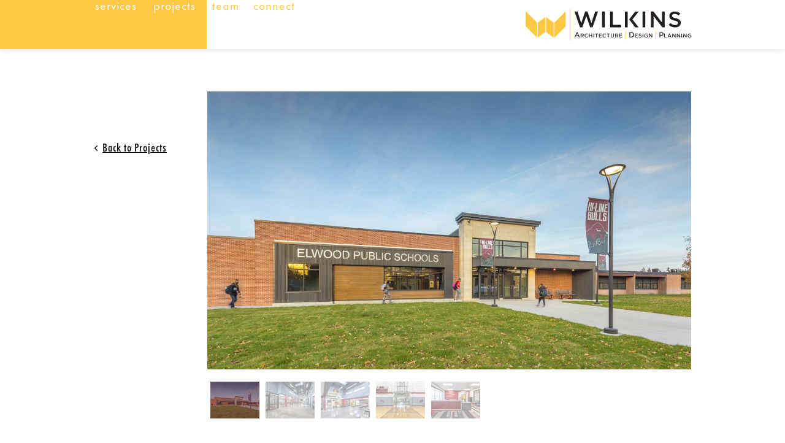

--- FILE ---
content_type: text/html; charset=utf-8
request_url: https://wilkinsadp.com/Projects/Project-Details/elwood-public-schools
body_size: 14770
content:
<!DOCTYPE html PUBLIC "-//W3C//DTD XHTML 1.0 Transitional//EN" "http://www.w3.org/TR/xhtml1/DTD/xhtml1-transitional.dtd">
<html  xml:lang="en-US" lang="en-US" xmlns="http://www.w3.org/1999/xhtml" dir="ltr">
<head id="Head"><meta content="text/html; charset=UTF-8" http-equiv="Content-Type" />

<!-- Google tag (gtag.js) -->
<script async src="https://www.googletagmanager.com/gtag/js?id=G-4RQ60ZRJFZ"></script>
<script>
  window.dataLayer = window.dataLayer || [];
  function gtag(){dataLayer.push(arguments);}
  gtag('js', new Date());

  gtag('config', 'G-4RQ60ZRJFZ');
</script><title>
	Elwood Public Schools | K-12 Architecture Firm | School...
</title><meta id="MetaDescription" name="description" content="In 2018 the Elwood Public Schools engaged Wilkins ADP to study potential solutions for solving some of their urgent facilities needs including..." /><meta id="MetaKeywords" name="keywords" content="Wilkins ADP, Wilkins Architecture Design Planning, Architecture, Design, Planning, Nebraska, Kearney Nebraska, Lincoln Nebraska, school addition, school design, k-12 architecture firm, Elwood Public Schools, Elwood Nebraska, new secure administrative offices, " /><link href="/Portals/0-System/dnn-css-variables.css?cdv=261" type="text/css" rel="stylesheet"/><link href="/Resources/Shared/stylesheets/dnndefault/10.0.0/default.css?cdv=261" type="text/css" rel="stylesheet"/><link href="/Portals/_default/skins/wilkinsadp/skin.css?cdv=261" type="text/css" rel="stylesheet"/><link href="/DesktopModules/EasyDNNnews/Templates/_default/WilkinsADP/WilkinsADP.css?cdv=261" type="text/css" rel="stylesheet"/><link href="/Portals/_default/skins/wilkinsadp/projects.css?cdv=261" type="text/css" rel="stylesheet"/><link href="/Portals/0/portal.css?cdv=261" type="text/css" rel="stylesheet"/><link href="https://fast.fonts.net/cssapi/b7f2c519-c079-4dd0-a96d-21a5afee5cb3.css?cdv=261" type="text/css" rel="stylesheet"/><link href="/Portals/_default/skins/wilkinsadp/fontawesome-free-6.0.0-web/css/all.css?cdv=261" type="text/css" rel="stylesheet"/><link href="/DesktopModules/EasyDNNNews/static/common/common.css?cdv=261" type="text/css" rel="stylesheet"/><link href="/DesktopModules/EasyDNNNews/ChameleonGalleryPresets/common/base.css?cdv=261" type="text/css" rel="stylesheet"/><link href="/DesktopModules/EasyDNNNews/static/smbLight/themes/modern/modern.css?cdv=261" type="text/css" rel="stylesheet"/><link href="/DesktopModules/EasyDNNNews/ChameleonGalleryPresets/themes/Advantage/Advantage.css?cdv=261" type="text/css" rel="stylesheet"/><script src="/DesktopModules/EasyDNNNews/static/eds_jquery/eds_jq.js?cdv=261" type="text/javascript"></script><script src="/Resources/libraries/jQuery/03_07_01/jquery.js?cdv=261" type="text/javascript"></script><script src="/Resources/libraries/jQuery-Migrate/03_04_01/jquery-migrate.js?cdv=261" type="text/javascript"></script><script src="/Resources/libraries/jQuery-UI/01_13_03/jquery-ui.min.js?cdv=261" type="text/javascript"></script><style type="text/css">
.sidemenuDiv {border-left: none !important; padding-left: 0;}
.catMenuBtn{display:none !important;}
</style><link rel='icon' href='/Portals/0/favicon.ico?ver=mhnCeeZlHAOxOQCJnNrwpw%3d%3d' type='image/x-icon' /><meta name="eds__GmapsInitData" content="{&quot;instanceGlobal&quot;:&quot;EasyDnnSolutions1_1_instance&quot;,&quot;google&quot;:{&quot;maps&quot;:{&quot;api&quot;:{&quot;key&quot;:&quot;&quot;,&quot;libraries&quot;:[&quot;geometry&quot;,&quot;places&quot;]}}}}" /><meta property="og:site_name" content="Wilkins ADP" />
<meta property="og:title" content="Elwood Public Schools" />
<meta property="og:description" content="Wilkins helped Elwood Public Schools embark on an important initiative to address pressing facility needs, with a primary focus on security, student and staff safety, and improving the overall visitor experience. The core element of the plan involved the removal of a portion of the existing roof, facilitating the creation of a brand-new, taller, and more prominent lobby. This innovative addition not only serves as a well-defined main entrance, but it also addresses various other facility..." />
<meta property="og:url" content="https://wilkinsadp.com/Projects/Project-Details/elwood-public-schools" />
<meta property="og:type" content="article" />

<meta property="og:image" content="https://wilkinsadp.com/Portals/0/EasyDNNnews/44/001_Elwood_Ext_0538-cropped-01.jpg" />

<meta name="robots" content="INDEX, FOLLOW, max-image-preview:large"><meta name="twitter:card" content="summary_large_image" />
<meta name="twitter:title" content="Elwood Public Schools" />
<meta name="twitter:description" content="Wilkins helped Elwood Public Schools embark on an important initiative to address pressing facility needs, with a primary focus on security, student and staff safety, and improving the overall..." />

<meta name="twitter:image" content="https://wilkinsadp.com/Portals/0/EasyDNNnews/44/001_Elwood_Ext_0538-cropped-01.jpg" />
<script type="application/ld+json">{
	"@context": "http://schema.org",
	"@type": "NewsArticle",
	"mainEntityOfPage": {
	  "@type": "WebPage",
	  "@id": "https://wilkinsadp.com/Projects/elwood-public-schools"
	},
	"headline": "Elwood Public Schools",
	"image": {
		"@type": "ImageObject",
		"url": "https://wilkinsadp.com/Portals/0/EasyDNNnews/44/001_Elwood_Ext_0538-cropped-01.jpg"
	  },
	"datePublished": "2023-06-20T13:16:00.0000000",
	"dateModified": "2024-06-18T10:43:23.4300000",
	"author": {
	  "@type": "Person",
	  "name": "Kristi Gargan"
	},
	 "publisher": {
	  "@type": "Organization",
	  "name": "Wilkins ADP",
	  "logo": {
		"@type": "ImageObject",
		"url": "https://wilkinsadp.com/Portals/0/logo.png?ver=gFY3Gk8D1_4cMMRbgtuzng%3d%3d"
	  }
	},
	"description": ""
  }
  </script><meta name="viewport" content="width=device-width,initial-scale=1" /></head>
<body id="Body">

    <form method="post" action="/Projects/Project-Details/elwood-public-schools" id="Form" enctype="multipart/form-data">
<div class="aspNetHidden">
<input type="hidden" name="__EVENTTARGET" id="__EVENTTARGET" value="" />
<input type="hidden" name="__EVENTARGUMENT" id="__EVENTARGUMENT" value="" />
<input type="hidden" name="__VIEWSTATE" id="__VIEWSTATE" value="Zchz6MGg/QdpS3/tM3iZ/zV01KBN8bGtBzjVFYtoTrahZcUENpL6xem2BS0RO2IyCkHUqdyVGwJCppksMKFHA0L3EktF9wmoAy5B9ZTVooAeP3ARyr4KcBtriPqJnVmmD6zGKxb4MhTsfv2f6ROdZfjXEyA/tBry+W38794sHFxvsnmr0D+ZawC6OIumGqPxSu02lvhCp6f0U4gmbJPiSiTVxnEj10HpxhgBCvro0wQQn5MtMUBgkB2YTAbt6UDg6NUW6sRZjdJ5cFJCrloBMLFufRqxcbNaqGzTDhmOvWOvqQvolgCRLFUHFB13Tmrkq/LDRKBjDI7Xxg8INgK8TP7tt28Dt7WgkNkPZdukrynDDrx8eWhAZ8afuCODMcPCC4YmbMGG6/GJDPKZjZxjDZy5nL0kFJsyrPy74bBXv9AaTQqoA9esfZNMAPN9Z15BYWYABHD64Pu54/qv4bGnlyl2OaqQfSoyE6wn55FDJRfvhC+AmdNnsWAdFhGwaBWnVZGUfiFu99Vyb+xZmIpV/5AxuuC/38VOAJebJGL51Yxd5KYKQHW4lrgUWxV7wsBdA2HyB2ecId6EOfwOtTMsDAR7WREFyK3nO4ELYBTw1VidniLNmPSnK38HJGYwx+KB5ogEfVIAV2xIfTXEKsf+k/se74v0rUlDY/n6Cm5M2Ut/H9xzxxF6DZbyvTiP0FCFmzceSTTrqXVmzZMlmnsgpbQ/6EhnUW9IHmfm7oAQw3a8TblHzaWb5iEeneXZ1/FE9AaPBHiDrhxzsKX7k2mUIodRhsQITplU3SdnXCaI10HO8bVaVm1udeNOt/3ABMIebR0e6dh96bm1Uqd1exmk4+eqXdfdEOOqEdCTEpC9NWZySNx+vt8vEPEvm/z6OSUffmjwuO/KYU1fzCOtCQ8r2/2usG3wjd/0jKGSkdv3rLMQTdQBuoFNOUXH3r6yvlsb8D4iBpNBISfiiSuaqu2MmpTa06M1QOv7HLKlkEB/wo+QvgSZTQvH5UN+lOLRmMyzvL/36/6DXkFjMSHKMCMe3+Sp0SOaw63OsWCFfxj/Zf1P+NykTnP4JFMzwJW44odT9t1Zh3KuMaR+VzaL3vd/0gBm+9auhtGVf5RQm3JheCWzBWZJV6QkbA18i2FD4WW4sR0iM58SqlUTdAaSAZ3J0f9RA/aGhRNazFCsRCPGBC376s8kawR7PaHlbMNvwgUQDrP3mLV3kOMYjsAVoYOeMQ2skTmFTtCKfbINJEZANkvy22V7H15N078WoTO4r79jlIQrf30xo1vYgenet0tdbTPH6Ho91BFVjjSur3gabb+J/lBcqZ9MJsrPCgq4ZthksY++923LB/U6YhQFyXsvOn60ik/y3ftx8ERC9dPUrn+tDFksG1s4ky4J3UmcKKKTWv8K7/NADs4CBJCnSFz/gVutrsk=" />
</div>

<script type="text/javascript">
//<![CDATA[
var theForm = document.forms['Form'];
if (!theForm) {
    theForm = document.Form;
}
function __doPostBack(eventTarget, eventArgument) {
    if (!theForm.onsubmit || (theForm.onsubmit() != false)) {
        theForm.__EVENTTARGET.value = eventTarget;
        theForm.__EVENTARGUMENT.value = eventArgument;
        theForm.submit();
    }
}
//]]>
</script>


<script src="/WebResource.axd?d=pynGkmcFUV26FR9vJTFN4WAt2SGrG14bubkMFerbZLqY8ybE7ljo0JI8hgQ1&amp;t=638901361900000000" type="text/javascript"></script>


<script src="//platform.twitter.com/widgets.js" type="text/javascript"></script>
<script src="//platform.linkedin.com/in.js" type="text/javascript"></script>
<script src="//assets.pinterest.com/js/pinit.js" type="text/javascript"></script>
<script src="/ScriptResource.axd?d=NJmAwtEo3IqIrVJg08Kf2-TyeM6iU2ck5ViREDxMb6yy0cvtl6HFUDJE0WuJTlX_Y2_RHcOS4T6_9maNBYXQEcZKlXyiaSBsD4zw32CX6WKBBQiomeRdqL8jmd0OuS3Ji0pe9g2&amp;t=5c0e0825" type="text/javascript"></script>
<script src="/ScriptResource.axd?d=dwY9oWetJoLE4YpBQ_5a55_PPMyFERYSMAy1r95U-Upup6yBNBTkvkpffrB2mSznkUu2igZIIuP2RHSNJMr6fYMgZMLYcvCn07nAo2ZIHyqQdNoqJE4CmdW_Ukz31XlK1wyZj4VYzCQjpGlD0&amp;t=5c0e0825" type="text/javascript"></script>
<div class="aspNetHidden">

	<input type="hidden" name="__VIEWSTATEGENERATOR" id="__VIEWSTATEGENERATOR" value="CA0B0334" />
	<input type="hidden" name="__VIEWSTATEENCRYPTED" id="__VIEWSTATEENCRYPTED" value="" />
	<input type="hidden" name="__EVENTVALIDATION" id="__EVENTVALIDATION" value="mbB+CcJgR2/W+WQHSuxT2ynoLB4FB4qbvVzXYhePiM4X/2X4za7XyFYdCN8buAXpCvZ4pWr+V1HSn8G56j5GFtF0cReI3Ud6yA8S60V1lXwko84WRRgqY+7q2YL88rc2rm+GEM20xt6gNpPEZ1iMGOQ4iZk=" />
</div><script src="/js/dnn.js?cdv=261" type="text/javascript"></script><script src="/js/dnn.modalpopup.js?cdv=261" type="text/javascript"></script><script src="/Portals/_default/skins/wilkinsadp/scripts.js?cdv=261" type="text/javascript"></script><script src="/js/dnncore.js?cdv=261" type="text/javascript"></script><script src="/js/dnn.servicesframework.js?cdv=261" type="text/javascript"></script><script src="/DesktopModules/EasyDNNNews/js/jquery.cookie_2.2.js?cdv=261" type="text/javascript"></script><script src="/DesktopModules/EasyDNNNews/js/jquery.mousewheel_2.2.js?cdv=261" type="text/javascript"></script><script src="/DesktopModules/EasyDNNNews/static/fluidvids/fluidvids_custom.min.js?cdv=261" type="text/javascript"></script><script src="/DesktopModules/EasyDNNNews/js/jquery.tinyscrollbar_2.2.js?cdv=261" type="text/javascript"></script><script src="/DesktopModules/EasyDNNNews/static/imagesLoaded/imagesLoaded_3.1.4_2.2.min.js?cdv=261" type="text/javascript"></script><script src="/DesktopModules/EasyDNNNews/js/jquery.chameleonSlider_2.2_2.2.min.js?cdv=261" type="text/javascript"></script><script src="/DesktopModules/EasyDNNNews/static/smbLight/js/smbLight-1.4.1_2.2.js?cdv=261" type="text/javascript"></script><script src="/DesktopModules/EasyDNNNews/static/hammerjs/hammer.2.0.4.min.js?cdv=261" type="text/javascript"></script><script src="/DesktopModules/EasyDNNNews/static/EasyDnnSolutions/EasyDnnSolutions_1.1_2.2.js?cdv=261" type="text/javascript"></script>
<script type="text/javascript">
//<![CDATA[
Sys.WebForms.PageRequestManager._initialize('ScriptManager', 'Form', ['tdnn$ctr396$ViewEasyDNNNewsMain$ctl00$upPanelComments','dnn_ctr396_ViewEasyDNNNewsMain_ctl00_upPanelComments'], [], [], 5400, '');
//]]>
</script>

        
        
        
	
<!--CDF(Javascript|/Portals/_default/skins/wilkinsadp/scripts.js?cdv=261|DnnBodyProvider|100)-->
<!--CDF(Css|https://fast.fonts.net/cssapi/b7f2c519-c079-4dd0-a96d-21a5afee5cb3.css?cdv=261|DnnPageHeaderProvider|100)-->
<!--CDF(Css|/Portals/_default/skins/wilkinsadp/fontawesome-free-6.0.0-web/css/all.css?cdv=261|DnnPageHeaderProvider|100)-->



<div class="skiptocontent"><a href="#MainContent">skip to main content</a></div>
	
<div class="mobileMenuWrapper">
	<div class="mobileCloseBtn"><i class="fa-solid fa-xmark"></i></div>
	<div class="mobileMenu">
		<div class="menuItem"><a href="/">home</a></div>
		<div class="menuItem"><a href="/Services">services</a></div>
		<div class="menuItem"><a href="/Projects">projects</a></div>
		<div class="menuItem"><a href="/Team">team</a></div>
		<div class="menuItem menuConnect"><a>connect</a></div>
	</div>
	<div class="menuBtn"><i class="fa-solid fa-bars"></i></div>
</div>
<div class="menuBtn"><div class="mobileTitle">projects</div><i class="fa-solid fa-bars"></i></div>

<div class="contactWrapper">
	<div class="contactMenu setCol vertMid">
		<div class="spacerCol spacerCol1 yellowBkgd"></div>
		<div class="menuCol yellowBkgd">
			<div class="menu">
				<div class="menuItem"><a href="/Services" title="services">services</a></div>
				<div class="menuItem"><a href="/Projects" title="projects">projects</a></div>
				<div class="menuItem"><a href="/Team" title="team">team</a></div>
				<div class="menuItem menuConnect"><a title="connect">connect</a></div>
			</div>
		</div>
	</div>
	<div class="closeBtn"><i class="fa-solid fa-xmark"></i></div>
	<div class="contactSide">
		<div id="dnn_contact" class="contactDiv"><div class="DnnModule DnnModule-2sxc DnnModule-408 DnnVersionableControl"><a name="408"></a>
<div class="DNNContainer_noTitle">
	<div id="dnn_ctr408_ContentPane"><!-- Start_Module_408 --><div id="dnn_ctr408_ModuleContent" class="DNNModuleContent Mod2sxcC">
	<div class='sc-content-block'  data-cb-instance='408' data-cb-id='408'>
<script src="/Portals/_default/Skins/WilkinsADP/addons/expander/jquery.expander.min.js" type="text/javascript"></script>
<link href="/Portals/_default/Skins/WilkinsADP/addons/expander/jquery.expander.min.css" type="text/css" rel="stylesheet">
<!-- https://www.jqueryscript.net/accordion/expand-collapse-anything.html -->
<!-- create connected by adding data-expander="NAME-HERE" -->



<div class="conWrap">
        <div class="conItem" id="contactus" data-expander="connect">
            

                <h2 data-toggle>Contact Us</h2>
                <div class="conText" data-body><h3>Office Hours</h3>
<p>Monday - Friday: 8:00am - 12:00pm and 1:00pm to 5:00pm<br>Saturday - Sunday: Closed</p>
<ul>
<li><a href="tel:3082375787">(308) 237-5787</a></li>
<li><a href="mailto:wadp@wilkinsadp.com">wadp@wilkinsadp.com</a></li>
</ul></div>
            
        </div>
        <div class="conItem" id="locations" data-expander="connect">
            

                <h2 data-toggle>Locations</h2>
                <div class="conText" data-body><h3>Kearney Office</h3>
<p>2204 University Drive<br>Suite 130<br>Kearney, NE 68845</p>
<h3>Lincoln Office</h3>
<p>151 North 8th Street<br>Suite 340<br>Lincoln, NE 68508</p></div>
            
        </div>
        <div class="conItem" id="joinourteam" data-expander="connect">
            

                <h2 data-toggle>Join Our Team</h2>
                <div class="conText" data-body><h3>Careers / Openings / Internships</h3>
<p>Wilkins ADP is always looking for talented individuals to join our team, even. if we have no job postings. If interested please submit a portfolio and resume to&nbsp;<a href="mailto:wadp@wilkinsadp.com" target="_blank" rel="noopener">wadp@wilkinsadp.com</a>.</p>
<h3>Job Postings</h3>
<ul>
<li><a href="/Portals/0/adam/Content/UMMKbOrivUKxzibqLEkdOw/Text/Construction Administrator-1.pdf">Construction Administrator</a></li>
</ul></div>
            
        </div>
</div>

<script type="text/javascript">
$(document).ready(function () {
    $('.conItem').expander({
        opened:false
    });
});
</script>
</div>
</div><!-- End_Module_408 --></div>
	<div class="clear"></div>
</div>
</div></div>  <!-- module -->
	</div>
	<div class="menuBtn"><i class="fa-solid fa-bars"></i></div>
</div>

<div class="contactBlur"></div>

<div class="catMenuBtn"><i class="fa-solid fa-list"></i></div>

<div class="headerWrapper setCol vertMid">
	<div class="mobileLogo logoCol"><div class="logo"><a href="/"><img src="/Portals/_default/skins/wilkinsadp/images/logo-540.png" alt="Wilkins Architecture Design Planning" /></a></div></div>
	<div class="spacerCol spacerCol1 yellowBkgd"></div>
	<div class="menuCol">
		<div class="menu">
			<div class="menuItem menuServices yellowBkgd"><a href="/Services" title="services">services</a></div>
			<div class="menuItem menuProjects yellowBkgd"><a href="/Projects" title="projects">projects</a></div>
			<div class="menuItem menuTeam"><a href="/Team" title="team">team</a></div>
			<div class="menuItem menuConnect"><a title="connect">connect</a></div>
		</div>
	</div>
	<div class="logoWrapper logoCol rightText">
		<div class="logo"><a href="/"><img src="/Portals/_default/skins/wilkinsadp/images/logo-540-bg.png" alt="Wilkins Architecture Design Planning" /></a></div>
	</div>
	<div class="spacerCol spacerCol2"></div>
</div>
		
<div class="flex-wrapper">
	<div class="contentWrapper clearDiv">
		<div class="projectsContent setCol vertTop">
			<div class="spacerCol1"></div>
			<div class="leftCol">
				<div id="dnn_sidemenu" class="sidemenuDiv"><div class="DnnModule DnnModule-DNN_HTML DnnModule-399 DnnVersionableControl"><a name="399"></a>
<div class="DNNContainer_noTitle">
	<div id="dnn_ctr399_ContentPane"><!-- Start_Module_399 --><a href="/Projects" class="backProjectLink"><i class="fa-solid fa-chevron-left"></i>Back to Projects</a><div id="dnn_ctr399_ModuleContent" class="DNNModuleContent ModDNNHTMLC">
	<div id="dnn_ctr399_HtmlModule_lblContent" class="Normal">
	
</div>

</div><!-- End_Module_399 --></div>
	<div class="clear"></div>
</div>
</div></div>   <!-- module -->
			</div>
			<div class="rightCol">
				<a class="skipLink" id="MainContent"></a>
				<div id="dnn_ContentPane" class="contentDiv"><div class="DnnModule DnnModule-EasyDNNnews DnnModule-396"><a name="396"></a>
<div class="DNNContainer_noTitle">
	<div id="dnn_ctr396_ContentPane"><!-- Start_Module_396 --><div id="dnn_ctr396_ModuleContent" class="DNNModuleContent ModEasyDNNnewsC">
	

<script type="text/javascript">
	/*<![CDATA[*/
	
	eds3_5_jq(function ($) {var $articleContentWrapper = $('#dnn_ctr396_ViewEasyDNNNewsMain_ctl00_pnlViewArticle');$articleContentWrapper.on('click', 'a[rel^="ednSmbLight"]', function () {var $clicked = $(this),$smbItems = $('a[rel^="ednSmbLight"]'),i = 0,lightboxItems = [],lightboxOptions = {openAt: 0,mobile: false, websiteRoot:'/',cssClass: 'modern'};$smbItems.each(function () {if (this == $clicked[0])lightboxOptions.openAt = i;lightboxItems.push($(this).data('smbdata'));i++;});new SmbLight_1(lightboxItems,lightboxOptions);return false;})});
	
	
	
	
	
	
	
	
	

	eds3_5_jq(function ($) {
		if (typeof edn_fluidvids != 'undefined')
			edn_fluidvids.init({
				selector: ['.edn_fluidVideo iframe'],
				players: ['www.youtube.com', 'player.vimeo.com']
			});
		
		
		

	});
	/*]]>*/
</script>



<div class="eds_news_module_396 news eds_subCollection_news eds_news_WilkinsADP eds_template_Details_Article_Projects eds_templateGroup_detailsArticleDefault eds_styleSwitchCriteria_module-396">
	

	

	

	

	<div id="dnn_ctr396_ViewEasyDNNNewsMain_ctl00_pnlViewArticle">
		
		
		
		
		
	<div class="edn_article edn_articleDetails" data-article-meta="{&quot;url&quot;:&quot;https://wilkinsadp.com/Default.aspx?tabid=41\u0026artmid=396\u0026articleid=44\u0026language=en-US&quot;,&quot;id&quot;:44,&quot;comments&quot;:{&quot;numberOf&quot;:0},&quot;pageArticleTitle&quot;:&quot;Elwood Public Schools | K-12 Architecture Firm | School Addition \u0026amp; Renovation&quot;}">

		
		

						<script type="text/javascript">
							eds3_5_jq(document).ready(function($) 
							{
							$('#eds_sliderM396').chameleonSlider_2_1({
								content_source: '/DesktopModules/EasyDNNNews/ChameleonGalleryService.ashx?portalid=0&tabid=41&webPSupported=false&webpimagequality=95&nested=False&artmid=396&articleid=44',
								flowplayer_src: '/DesktopModules/EasyDNNNews/GalleryControls/flowplayer5/flowplayer.swf',
								container_dimensions: {
											width: 1.00,
											height: 0.76,
											w_as_ratio: true,
											h_as_ratio:true,
											height_references_width: true
										},
								main_panel: {
											display: true,
											fill_panel:true,
											stretch_small_image: true,
											top_left_align: false,
											dimensions: {
												width: 1,
												height: 1,
												w_as_ratio: true,
												h_as_ratio: true
											},
											position: {
												vertical: 'bottom',
												horizontal: 'left',
												h_offset: 0,
												v_offset: 100
											},
											trim: {
												top: 100,
												bottom: 0,
												left: 0,
												right: 0
											},
											transition: {
												duration: 1000,
												effects: [
													{type: 'slide',force_horizontal: true,force_vertical: false,directions: ['left','right']},
												]
											}
										},
								pagination: {
											display: false
										},
								buttons: {
											email: {
												display: true ,
												position: {
													vertical: 'top',
													horizontal: 'right',
													h_offset: 10,
													v_offset: 55
												},
												email_subject: 'Email'
											},
											download: {
												display: true,
												position: {
													vertical: 'top',
													horizontal: 'right',
													h_offset: 10,
													v_offset: 100
												}
											}
										},
								thumbs: {
											display: true,
											auto_hide: false,
											hide_speed: 250,
											display_item_types: true,
											width: 80,
											height: 60,
											captions: false,
											pagination: {
												direction: 'horizontal',
												duration: 250,
												easing: 'swing'
											},
											container: {
												dimensions: {
													width: 1,
													height: 100,
													w_as_ratio: true,
													h_as_ratio: false
												},
												position: {
													vertical: 'bottom',
													horizontal: 'left',
													h_offset: 0,
													v_offset: 0,
													h_as_ratio: false,
													w_as_ratio: false
												}
											}
										},
								scrollable_boxes: {
									item_info: {
										display: true,
										cutThumbWidth: false,
										cutCategoryWidth: false,
										container: {
											dimensions: {
												height: 65,
												width: 1,
												w_as_ratio: true,
												h_as_ratio: false
											},
											resize_to_content: false,
											position: {
												vertical: 'bottom',
												horizontal: 'left',
												h_offset: 0,
												v_offset: 100,
												h_as_ratio: false,
												w_as_ratio: false
											}
										}
									},
									gallery_info: {
										display: false,
										container: {
											dimensions: {
												height: 100,
												width: 1,
												h_as_ratio: false,
													w_as_ratio: true
											},
											resize_to_content: false,
											position: {
												vertical: 'top',
												horizontal: 'left',
												h_offset: 0,
												v_offset: 0,
												h_as_ratio: false,
												w_as_ratio: false
											}
										}
									}
								},
								arrows: {
											display: true,
											auto_hide: true,
											hide_speed: 250,
											prev: {
												position: {
													vertical: 'bottom',
													horizontal: 'left',
													h_offset: 0,
													v_offset: 0.5,
													v_center_point: true,
													v_as_ratio:true
												}
											},
											next: {
												position: {
													vertical: 'bottom',
													horizontal: 'right',
													h_offset: 0,
													v_offset: 0.5,
													v_center_point: true,
													v_as_ratio:true
												}
											}
										},
									autoplay: {
											enable: true,
											interval: 5000,
											pause_on_hover: true,
											indicator: {
												display: false
											}
										},
				
									autoplay_toggle: {
											display: false
										},
										social_buttons: {
											display: true,
											direction: 'vertical',
											load_after_effect: true,
											position: {
												vertical: 'top',
												horizontal: 'right',
												h_offset: 10,
												v_offset: 10
											},
											buttons: {
												facebook: {
													display: true,
													html: '<iframe src="//www.facebook.com/plugins/like.php?href={location_href_encoded}&amp;layout=button_count&amp;show_faces=true&amp;action=like&amp;font&amp;colorscheme=light&amp;height=20" scrolling="no" frameborder="0" style="border:none; overflow:hidden; height:20px; width: 100px;" allowTransparency="true"></iframe>'
												},
												google: {
													display: true,
													html: '<g:plusone size="medium" href="{location_href}" annotation="bubble"></g:plusone><script type="text/javascript">gapi.plusone.go();</'+'script>'
												},
												twitter: {
													display: true,
													html: '<a href="//twitter.com/share" class="twitter-share-button" data-url="{location_href}" data-count="horizontal">Tweet</a><script type="text/javascript" src="//platform.twitter.com/widgets.js"></' + 'script>'
												}
											},
											hideable: true,
											container: {
												width: 100,
												height: 100
											}
										},
									categories: {
											display: false,
											auto_hide: false,
											hide_speed: 250,
											width: 100,
											height: 45,
											pagination: {
												direction: 'horizontal',
												duration: 250,
												easing: 'swing'
											},
											container: {
												dimensions: {
													height: 0,
													width: 0,
													h_as_ratio: false,
													w_as_ratio: true
												},
												position: {
													vertical: 'bottom',
													horizontal: 'bottom',
													h_offset: 0,
													v_offset: 100,
													h_as_ratio: false,
													w_as_ratio: false
												}
											}
		},
										title_boxes: {
											current_item: {
												display: true,
												height: 35,
												position: {
													vertical: 'bottom',
													horizontal: 'left',
													h_offset: 0,
													v_offset: 165
												}
},
											current_gallery: {
												display: false,
												height: 35,
												position: {
													vertical: 'top',
													horizontal: 'left',
													h_offset: 0,
													v_offset: 0
												}
											}
										},
								redirect_on_click: false,
								redirect_on_click_target: false,
								lightbox_on_click: true,
								module_id:396,
								
								article_id: '44',
								portal_id: 0,
								lightbox_title: false,
								lightbox_description: false,
								smb_options: {},
								smbLight_options: {openAt: 0,wrapperResizeDuration: 0,mobile: false,flowplayerSwf: '/DesktopModules/EasyDNNnews/js/flowplayer/flowplayer.swf',socialButtons: { facebook: true, twitter: true, gplus: true, inshare: true, pinterest: true},cssClass: 'modern'},
								
								fullscreen_provider: 'smbLight',
								});
							});
						</script>
<div id="dnn_ctr396_ViewEasyDNNNewsMain_ctl00_ctl07_mainChameleonWrap" class="article_gallery">
	<div id="ChameleonGallery">
		<div id="eds_sliderM396" class="chameleon_slider Advantage default">
		</div>
	</div>
</div>

		
	<span class="edn_customColor">#5F2233</span>
	<h1 class="edn_articleTitle">Elwood Public Schools</h1>
	
	<h2 class="edn_articleTitle edn_articleSubTitle">Renovation & Addition</h2>
	

		
	<h3 class="edn_articleHeading"></h3>
	<p>Wilkins helped Elwood Public Schools embark on an important initiative to address pressing facility needs, with a primary focus on security, student and staff safety, and improving the overall visitor experience. The core element of the plan involved the removal of a portion of the existing roof, facilitating the creation of a brand-new, taller, and more prominent lobby. This innovative addition not only serves as a well-defined main entrance, but it also addresses various other facility issues prevalent in this part of the building. It houses secure administrative offices, modern restrooms, a fully equipped concession stand and new support facilities for the main food service kitchen. One of the most exciting features of the new addition is its large windows, which offer a captivating view directly into the gym from the main entrance. This strategic design allows patrons and guests to immediately immerse themselves in the game day experience upon arrival. Not only has this transformation significantly enhanced their game day experience, but it has also made substantial improvements to the day-to-day operations of the school.</p>
	<p class="edn_custom">
		
		<strong>Location:</strong> Elwood, NE<br>
		<strong>Size:</strong> 2,700 sf<br>
		<strong>Year Completed:</strong> 2020<br>
	</p>

		
		
	<!--
	<div class="article_pager edn_articleScrolling edn_clearFix">
		
		<div class="edn_toolTip edn_tooltipLeft">
			<a class="edn_previusArticle" href="https://wilkinsadp.com/Projects/Project-Details/sunrise-middle-school">Previous Project</a>
			<span class="edn_toolTipContent">Sunrise Middle School</span>
		</div>
		
		
		<div class="edn_toolTip edn_tooltipRight">
			<a class="edn_nextArticle" href="https://wilkinsadp.com/Projects/Project-Details/kaapa-ethanol-holdings-office">Next Project</a>
			<span class="edn_toolTipContent">KAAPA Ethanol Holdings Office</span>
		</div>
		
	</div>
	-->


		
		

	
	<div class="edn_aditionalBox edn_relatedArticles edn_aditionalBoxImage">
		<h2>Similar Projects</h2>
		<ul>
			<li>
				<a href="https://wilkinsadp.com/Projects/Project-Details/osceola-public-schools">
					<img src="/Portals/0/EasyDNNnews/Uploads/44/Osceola Public School (final).jpg"/>
					<span>Osceola Public Schools<i class="fa-solid fa-chevron-right"></i></span>
				</a>
			</li>
			
			<li>
				<a href="https://wilkinsadp.com/Projects/Project-Details/sumner-eddyville-miller-public-schools">
					<img src="/Portals/0/EasyDNNnews/Uploads/44/SEM Public (final).jpg"/>
					<span>Sumner - Eddyville - Miller - Public Schools<i class="fa-solid fa-chevron-right"></i></span>
				</a>
			</li>
			
			
			<li>
				<a href="https://wilkinsadp.com/Projects/Project-Details/sunrise-middle-school">
					<img src="/Portals/0/EasyDNNnews/Uploads/44/Sunrise Middle School (final).jpg"/>
					<span>Sunrise Middle School<i class="fa-solid fa-chevron-right"></i></span>
				</a>
			</li>
			
		</ul>
	</div>
	
	

		
		
		<input type="hidden" name="dnn$ctr396$ViewEasyDNNNewsMain$ctl00$hfRate" id="dnn_ctr396_ViewEasyDNNNewsMain_ctl00_hfRate" value=" .000" />
		<script type="text/javascript">
			// <![CDATA[
			eds3_5_jq(function ($) {
				var isArticleRated = false;
				if (!false)
					isArticleRated = $.cookie("EDNA-144");
				if (false) {
					var $rate_it = $(".EDN_article_rateit.M396");

					$rate_it.bind('rated reset', function (e) {
						var ri = $(this),
							value = ri.rateit('value'),
							articleid = 44,
							portalId = 0,
							moduleId = 396,
							tabId = 41;

						$rate_it.rateit('readonly', true);
						ri.rateit('readonly', true);

						if (!false)
							$.cookie("EDNA-144", "true");

						document.getElementById("dnn_ctr396_ViewEasyDNNNewsMain_ctl00_hfRate").value = value;

						$.ajax({
							url: "/DesktopModules/EasyDNNNews/ashx/RateArticle.ashx",
							type: "POST",
							cache: false,
							dataType: 'json',
							timeout: 15000,
							data: {
								portalId: portalId,
								moduleId: moduleId,
								tabId: tabId,
								articleid: articleid,
								ratingValue: value
							}
						})
							.done(function (response, status) {
								ri.siblings('.current_rating').text(response);
							})
							.fail(function () {
							})
							.always(function () {
							});
					})
						.rateit('value', document.getElementById("dnn_ctr396_ViewEasyDNNNewsMain_ctl00_hfRate").value)
						.rateit('readonly', isArticleRated)
						.rateit('step', 1);
				}
				$('#dnn_ctr396_ViewEasyDNNNewsMain_ctl00_upPanelComments').on('click', '#dnn_ctr396_ViewEasyDNNNewsMain_ctl00_lbAddComment', function () {
					var $lbAddComment = $('#dnn_ctr396_ViewEasyDNNNewsMain_ctl00_lbAddComment'),
						noErrors = true,

						$authorNameInput = $('#dnn_ctr396_ViewEasyDNNNewsMain_ctl00_tbAddCommentName'),
						$authorEmailInput = $('#dnn_ctr396_ViewEasyDNNNewsMain_ctl00_tbAddCommentEmail'),
						$authorGDPRAgreement = $('#dnn_ctr396_ViewEasyDNNNewsMain_ctl00_cbShowCommentsGDPRComplianceAgreementRules'),
						authorName,
						authorEmail,
						comment = $('#dnn_ctr396_ViewEasyDNNNewsMain_ctl00_tbAddComment').val(),

						$noAuthorName = $('#dnn_ctr396_ViewEasyDNNNewsMain_ctl00_lblAddCommentNameError'),
						$noAuthorEmail = $('#dnn_ctr396_ViewEasyDNNNewsMain_ctl00_lblAddCommentEmailError'),
						$authorEmailNotValid = $('#dnn_ctr396_ViewEasyDNNNewsMain_ctl00_lblAddCommentEmailValid'),
						$noComment = $('#dnn_ctr396_ViewEasyDNNNewsMain_ctl00_lblAddCommentError'),
						$notValidCaptcha = $('#dnn_ctr396_ViewEasyDNNNewsMain_ctl00_lblCaptchaError'),
						$noauthorGDPRAgreement = $('#dnn_ctr396_ViewEasyDNNNewsMain_ctl00_lblShowCommentsGDPRComplianceAgreementError'),

						emailRegex = /^(([^<>()[\]\\.,;:\s@\"]+(\.[^<>()[\]\\.,;:\s@\"]+)*)|(\".+\"))@((\[[0-9]{1,3}\.[0-9]{1,3}\.[0-9]{1,3}\.[0-9]{1,3}\])|(([a-zA-Z\-0-9]+\.)+[a-zA-Z]{2,}))$/;


					if ($lbAddComment.data('disable'))
						return false;

					if ($authorNameInput.length > 0) {
						authorName = $authorNameInput.val();

						$noAuthorName.css('display', 'none');

						if (authorName == '') {
							$noAuthorName.css('display', 'block');
							noErrors = false;
						}
					}

					if ($authorEmailInput.length > 0) {
						authorEmail = $authorEmailInput.val();

						$noAuthorEmail.css('display', 'none');
						$authorEmailNotValid.css('display', 'none');

						if (authorEmail == '') {
							$noAuthorEmail.css('display', 'block');
							noErrors = false;
						} else if (!emailRegex.test(authorEmail)) {
							$authorEmailNotValid.css('display', 'block');
							noErrors = false;
						}
					}

					if ($authorGDPRAgreement.length > 0) {
						$noauthorGDPRAgreement.css('display', 'none');
						if (!$authorGDPRAgreement[0].checked) {
							$noauthorGDPRAgreement.css('display', 'block');
							noErrors = false;
						}
					}

					if ($('#dnn_ctr396_ViewEasyDNNNewsMain_ctl00_pnlCommentsCaptcha').length > 0) {
						var commentsCaptchaResponse = grecaptcha.getResponse(window.eds_commentsform_captchaId);
						if (commentsCaptchaResponse.length == 0) {
							$('#dnn_ctr396_ViewEasyDNNNewsMain_ctl00_hfCommentsFormCaptchaResponse').val('');
							$notValidCaptcha.css('display', 'block');
							noErrors = false;
						}
						else {
							$('#dnn_ctr396_ViewEasyDNNNewsMain_ctl00_hfCommentsFormCaptchaResponse').val(commentsCaptchaResponse);
							$notValidCaptcha.css('display', 'none');
						}
					}

					if (comment == '') {
						$noComment.css('display', 'block');
						noErrors = false;
					} else
						$noComment.css('display', 'none');

					if (noErrors)
						$lbAddComment.data('disable', true);
					else
						return false;
				});
			});
			//*/ ]]>
		</script>
		<div id="dnn_ctr396_ViewEasyDNNNewsMain_ctl00_upPanelComments">
			
				
				
				<input type="hidden" name="dnn$ctr396$ViewEasyDNNNewsMain$ctl00$hfReplayToComment" id="dnn_ctr396_ViewEasyDNNNewsMain_ctl00_hfReplayToComment" />
			
		</div>
		
		
	</div>

	
	</div>
	
	
	
</div>











</div><!-- End_Module_396 --></div>
	<div class="clear"></div>
</div>
</div></div>  <!-- content pane -->
			</div>
			<div class="spacerCol2"></div>
		</div>
	</div>

	<div class="footerWrapper clearDiv">
		<div class="setCol vertTop">
			<div class="footerDesktop singleCol">
				<div class="footerTop">
					<div class="footerCol footerCol1">
						<div class="footerColWrap">
							<div class="footerTitle">Contact Us</div>
							<div class="footerText"><a href="tel:3082375787" class="notClickable">(308) 237-5787</a></div>
							<div class="footerText"><a href="mailto:wadp@wilkinsadp.com">wadp@wilkinsadp.com</a></div>
						</div>
					</div>
					<div class="footerCol footerCol2">
						<div class="footerColWrap">
							<div class="footerTitle">Kearney Office</div>
							<div class="footerText">2204 University Drive, Suite 130</div>
							<div class="footerText">Kearney, NE 68845</div>
						</div>
					</div>
					<div class="footerCol footerCol3">
						<div class="footerColWrap">
							<div class="footerTitle">Lincoln Office</div>
							<div class="footerText">151 North 8th Street, Suite 340</div>
							<div class="footerText">Lincoln, NE 68508</div>
						</div>
					</div>
				</div>
				<div class="footerBottom">
					<div class="leftLinks footerLinks">
						<span id="dnn_dnnCopyright_lblCopyright" class="SkinObject">&copy; 2026 Wilkins ADP</span>
 &nbsp; | &nbsp; <a id="dnn_dnnLogin_loginLink" class="SkinObject" rel="nofollow" onclick="this.disabled=true;" href="https://wilkinsadp.com/Admin-Login?returnurl=%2fProjects%2fProject-Details%2felwood-public-schools">Admin</a>

					</div>
					<div class="rightLinks footerLinks">
						<a href="https://www.facebook.com/wilkinsadp/" target="_blank">Facebook &nbsp; | &nbsp; </a>
						<a href="https://www.instagram.com/wilkins_adp/?hl=en" target="_blank">Instagram &nbsp; | &nbsp; </a>
						<a href="https://www.linkedin.com/company/wilkins-adp/" target="_blank">LinkedIn</a>
					</div>
				</div>
			</div>
			<div class="footerMobile singleCol">
				<a href="tel:3082375787">308.237.5787</a>
				<a href="mailto:wadp@wilkinsadp.com">wadp@wilkinsadp.com</a>
				<a href="https://www.facebook.com/wilkinsadp/" target="_blank">Facebook</a>
				<a href="https://www.instagram.com/wilkins_adp/?hl=en" target="_blank">Instagram</a>
				<a href="https://www.linkedin.com/company/wilkins-adp/" target="_blank">LinkedIn</a>
				<a id="PageTop"><i class="fa-solid fa-chevron-up"></i></a>
			</div>
		</div>
	</div>
</div>
        <input name="ScrollTop" type="hidden" id="ScrollTop" />
        <input name="__dnnVariable" type="hidden" id="__dnnVariable" autocomplete="off" value="`{`__scdoff`:`1`,`sf_siteRoot`:`/`,`sf_tabId`:`41`}" />
        <input name="__RequestVerificationToken" type="hidden" value="QvLPuUxD13V5stxzyy4wsQlporQUgcJsKvcYEmzKTcfsmnZQ4XhC4MU4NAGLcf0_4t9ToQ2" />
    </form>
    <!--CDF(Javascript|/js/dnncore.js?cdv=261|DnnBodyProvider|100)--><!--CDF(Css|/Portals/0-System/dnn-css-variables.css?cdv=261|DnnPageHeaderProvider|5)--><!--CDF(Javascript|/js/dnn.modalpopup.js?cdv=261|DnnBodyProvider|50)--><!--CDF(Css|/Resources/Shared/stylesheets/dnndefault/10.0.0/default.css?cdv=261|DnnPageHeaderProvider|5)--><!--CDF(Css|/Portals/_default/skins/wilkinsadp/skin.css?cdv=261|DnnPageHeaderProvider|15)--><!--CDF(Css|/Portals/_default/skins/wilkinsadp/projects.css?cdv=261|DnnPageHeaderProvider|20)--><!--CDF(Css|/Portals/0/portal.css?cdv=261|DnnPageHeaderProvider|35)--><!--CDF(Javascript|/js/dnn.js?cdv=261|DnnBodyProvider|12)--><!--CDF(Javascript|/js/dnn.servicesframework.js?cdv=261|DnnBodyProvider|100)--><!--CDF(Javascript|/DesktopModules/EasyDNNNews/static/eds_jquery/eds_jq.js?cdv=261|DnnPageHeaderProvider|5)--><!--CDF(Css|/DesktopModules/EasyDNNNews/static/common/common.css?cdv=261|DnnPageHeaderProvider|100)--><!--CDF(Javascript|/DesktopModules/EasyDNNNews/js/jquery.cookie_2.2.js?cdv=261|DnnBodyProvider|100)--><!--CDF(Javascript|/DesktopModules/EasyDNNNews/static/fluidvids/fluidvids_custom.min.js?cdv=261|DnnBodyProvider|101)--><!--CDF(Css|/DesktopModules/EasyDNNnews/Templates/_default/WilkinsADP/WilkinsADP.css?cdv=261|DnnPageHeaderProvider|16)--><!--CDF(Css|/DesktopModules/EasyDNNNews/static/smbLight/themes/modern/modern.css?cdv=261|DnnPageHeaderProvider|101)--><!--CDF(Javascript|/DesktopModules/EasyDNNNews/static/imagesLoaded/imagesLoaded_3.1.4_2.2.min.js?cdv=261|DnnBodyProvider|102)--><!--CDF(Javascript|/DesktopModules/EasyDNNNews/static/smbLight/js/smbLight-1.4.1_2.2.js?cdv=261|DnnBodyProvider|103)--><!--CDF(Javascript|/DesktopModules/EasyDNNNews/static/hammerjs/hammer.2.0.4.min.js?cdv=261|DnnBodyProvider|104)--><!--CDF(Javascript|/DesktopModules/EasyDNNNews/static/EasyDnnSolutions/EasyDnnSolutions_1.1_2.2.js?cdv=261|DnnBodyProvider|105)--><!--CDF(Css|/DesktopModules/EasyDNNNews/ChameleonGalleryPresets/common/base.css?cdv=261|DnnPageHeaderProvider|100)--><!--CDF(Css|/DesktopModules/EasyDNNNews/ChameleonGalleryPresets/themes/Advantage/Advantage.css?cdv=261|DnnPageHeaderProvider|101)--><!--CDF(Javascript|/DesktopModules/EasyDNNNews/js/jquery.mousewheel_2.2.js?cdv=261|DnnBodyProvider|100)--><!--CDF(Javascript|/DesktopModules/EasyDNNNews/js/jquery.tinyscrollbar_2.2.js?cdv=261|DnnBodyProvider|101)--><!--CDF(Javascript|/DesktopModules/EasyDNNNews/js/jquery.chameleonSlider_2.2_2.2.min.js?cdv=261|DnnBodyProvider|102)--><!--CDF(Javascript|/Resources/libraries/jQuery-Migrate/03_04_01/jquery-migrate.js?cdv=261|DnnPageHeaderProvider|6)--><!--CDF(Javascript|/Resources/libraries/jQuery-UI/01_13_03/jquery-ui.min.js?cdv=261|DnnPageHeaderProvider|10)--><!--CDF(Javascript|/Resources/libraries/jQuery/03_07_01/jquery.js?cdv=261|DnnPageHeaderProvider|5)-->
    
</body>
</html>


--- FILE ---
content_type: text/css
request_url: https://wilkinsadp.com/Portals/_default/skins/wilkinsadp/skin.css?cdv=261
body_size: 10365
content:
/*
font-family:'Futura Now Text W01 Thin';
font-family:'Futura Now Text W01 Thin Italic';
font-family:'Futura Now Text W01 XLight';
font-family:'Futura Now Text W01 XLight It';
font-family:'Futura Now Text W01 Light';
font-family:'Futura Now Text W01 Light It';
font-family:'Futura Now Text W01 Regular';
font-family:'Futura Now Text W01 Italic';
font-family:'Futura Now Text W01 Medium';
font-family:'Futura Now Text W01 Medium It';
font-family:'Futura Now Text W01 Bold';
font-family:'Futura Now Text W01 Bold Italic';
font-family:'Futura Now Text W01 XBold';
font-family:'Futura Now Text W01 XBold It';
font-family:'Futura Now Text W01 Black';
font-family:'Futura Now Text W01 Black It';
font-family:'Futura Now Text W01 XBlack';
font-family:'Futura Now Text W01 XBlack It';
font-family:'Futura Now Text W01 Cn Thin';
font-family:'Futura Now Text W01 Cn Thin It';
font-family:'Futura Now Text W01 Cn XLight';
font-family:'Futura Now Text W01 Cn XLt It';
font-family:'Futura Now Text W01 Cn Light';
font-family:'Futura Now Text W01 Cn Light It';
font-family:'Futura Now Text W01 Cn Regular';
font-family:'Futura Now Text W01 Cn Italic';
font-family:'Futura Now Text W01 Cn Medium';
font-family:'Futura Now Text W01 Cn Md It';
font-family:'Futura Now Text W01 Cn Bold';
font-family:'Futura Now Text W01 Cn Bold It';
font-family:'Futura Now Text W01 Cn XBold';
font-family:'Futura Now Text W01 Cn XBold It';
font-family:'Futura Now Text W01 Cn Black';
font-family:'Futura Now Text W01 Cn Black It';
font-family:'Futura Now Text W01 Cn XBlack';
font-family:'Futura Now Text W01 Cn XBlk It';
*/


body {margin: 0; padding: 0; width: 100%; height: 100%; background: #fff; font-family: Arial; font-size: 1em;}
img {max-width: 100%; border: none;}
.clearDiv {clear: both;}
.setWidth {width: 90%; max-width: 1200px; margin: 0 auto;}
*{box-sizing: border-box;}
iframe {max-width: 100%;}
body * {letter-spacing: normal !important; line-height: inherit;}
/*.sc-content-block-quick-insert {display: none !important;}*/
div.actionMenu ul.dnn_mact > li.actionMenuMove > ul li {height: auto !important;}
.eds_galleryWrapper {padding-top: 0px !important;}
.slider-wrapper > div {background: transparent !important;}
.sc-menu {position: relative;}
.slick-dots {margin-left: 0;}
.theme-default .nivoSlider {background: transparent !important; -webkit-box-shadow: 0px 0px 0px 0px #4a4a4a !important; -moz-box-shadow: 0px 0px 0px 0px #4a4a4a !important; box-shadow: 0px 0px 0px 0px #4a4a4a !important; margin-bottom: 0px !important;}
.menuBtn, .mobileMenuWrapper, .setCol > .mobileLogo, .mobileMenu {display: none;}
.footerMobile {display: none !important;}



/* styling */

.setCol{display: table; width: 100%;}
.setCol > div{display: table-cell;}
.setCol.vertTop > div, .setCol > div.vertTop{vertical-align: top;}
.setCol.vertMid > div, .setCol > div.vertMid{vertical-align: middle;}
.setCol.vertBot > div, .setCol > div.vertBot{vertical-align: bottom;}
.rightText{text-align: right;}

.yellowBkgd{background: #FFC844;}
.grayBkgd {background: #DBDCDD;}


/* setting widths on all elements and skins */

.headerWrapper .spacerCol{width: 12%;}
.headerWrapper .menuCol{width: 31%;}
.headerWrapper .logoCol{width: 45%;}



/*
PROJECTS // TEAM // TEAM DETAILS // LOGIN // CONTACT MENU
spacer cols and left col set in script, right col automatic with remaining space
*/

/* set initial widths so that the project detail gallery has a width to work with on load that doesn't create a large jump and allows the height to be set correctly, official widths are then set in the script */
.projectsContent .spacerCol1, .projectsContent .spacerCol2{width: 13%;}
.projectsContent .leftCol{width: 10%;}

.internalContent .spacerCol{width: 12%;}
.internalContent .leftCol{width: 31%;}
.internalContent .rightCol{width: 45%;}
.internalContent .singleCol{width: 76%;}

.footerWrapper .singleCol{width: 100%; padding: 0 12%;}

/* END setting widths on all elements and skins */







.headerWrapper {
    background: #fff;
    position: fixed;
    top: 0;
    width: 100%;
    z-index: 800;
    box-shadow: 0 0 11px rgb(0 0 0 / 15%);
}
.logo img {
    max-width: 270px;
    
}


/* menu */

.menu {
    height: 80px;
    position: relative;
}
.menuConnect a {
    cursor: pointer;
}
.menuItem {
    display: inline-block;
    vertical-align: middle;
    height: 100%;
    padding: 0 25px;
    font-size: 122%;
    line-height: 100%;
    font-weight: normal;
    text-transform: lowercase;
    margin-left: -5px;
}
.menuItem:first-child {
    padding-left: 0;
    margin-left: 1px;
}
.menu:before{
    content: "";
    position: absolute;
    top: 0; bottom: 0;
    width: 1px;
    background: #FFC844;
}
.menuItem a {
    font-family: 'Futura Now Text W01 Regular', Arial;
    color: #FFC844 !important;
    transition: all 0.3s ease;
    letter-spacing: 1px !important;
    text-decoration: none !important;
    position: relative;
    top: 33%;
    transform: translateY(-50%);
}
.menuItem a:hover, .menuItem a:focus, .menuCol2 .menuItem a:hover, .menuCol2 .menuItem a:focus {
	letter-spacing: 2px !important;
    text-decoration: none !important;
}
.menuItem a::before {
    display: block;
    content: attr(title);
    letter-spacing: 2px !important;
    height: 0;
    overflow: hidden;
    visibility: hidden;
}
.yellowBkgd .menuItem a, .menuItem.yellowBkgd a {
    color: #fff !important;
}

/* END menu */


/* so footer stay at the bottom on smaller pages */
.flex-wrapper {
    display: flex;
    min-height: 100vh;
    flex-direction: column;
    justify-content: flex-start;
    padding-top: 79px;
}

.contentWrapper{
    position: relative;
}

.sidemenuDiv {
    padding: 150px 40px 50px 0;
    position: sticky;
    top: 0;
    display: inline-block;
    text-align: left;
}


/* footer */

.footerWrapper {
    padding: 25px 0;
    background: #FFC844;
    margin-top: auto;
}
.footerWrapper * {
    color: #fff;
}

.footerTop {
    display: table;
    width: 100%;
    margin-top: 16px;
    margin-bottom: 90px;
}
.footerCol {
    display: table-cell;
    vertical-align: top;
}
.footerCol1 {
    width: 30%;
}
.footerCol2 {
    text-align: center;
    padding: 0 30px;
    width: 33%;
}
.footerCol3 {
    text-align: right;
}
.footerColWrap {
    display: inline-block;
    text-align: left;
}
.footerTitle {
    font-family: 'Futura Now Text W01 Bold';
    line-height: 110%;
    padding-bottom: 10px;
}
.footerText {
    font-family: 'Futura Now Text W01 Light';
    line-height: 110%;
    padding-bottom: 5px;
}
.footerText a {
    color: #fff !important;
    transition: all 0.3s ease;
}
.footerText a:hover, .footerText a:focus {
    text-decoration: none !important;
    letter-spacing: 1px !important;
}
.footerText a.notClickable:hover, .footerText a.notClickable:focus {
    color: 0px !important;
}

.footerBottom {
    display: table;
    width: 100%;
    border-top: 1px solid #fff;
    padding-top: 20px;
    font-size: 90%;
}
.leftLinks {
    display: table-cell;
}
.rightLinks {
    display: table-cell;
    text-align: right;
}
.footerLinks a, .footerLinks span {
    font-family: 'Futura Now Text W01 Regular';
    transition: all 0.3s ease;
    color: #fff !important;
}
.footerLinks a:hover, .footerLinks a:focus {
    text-decoration: none !important;
    letter-spacing: 1px !important;
}
.copyWrapper {
    text-align: left;
    padding: 0 0 10px 0;
}
.copyWrapper span, .copyWrapper a, .copyWrapper {
    font-family: 'Futura Now Text W01 Light';
    color: #cdcdcd !important;
    font-size: 82%;
    letter-spacing: 1px !important;
}
#PageTop {
    cursor: pointer;
}

/* END footer */


/* generic */

p, li, .contentDiv td, .Normal {
    font-family: 'Futura Now Text W01 Regular';
    font-size: 100%;
    line-height: 177%;
    color: #000;
}

.contentDiv li{padding: 4px 0;}
.contentDiv ul, .contentDiv ol{margin: -6px 0 22px 35px;}
.contentDiv ul li ul li {font-size: 95%;line-height: 1.25em;list-style-type: circle;font-family: 'Futura Now Text W01 Light';}
.contentDiv ul li ul {margin-top: 1px; line-height: 1.2em; margin-bottom: 0;}
.contentDiv li p {line-height: 1.5em;}

strong {font-weight: normal;font-family: 'Futura Now Text W01 XBold';}
em {font-style: normal;font-family: 'Futura Now Text W01 Italic';}
strong em, em strong {font-style: normal;font-weight: normal;font-family: 'Futura Now Text W01 XBold It';}

h1 {
    font-family: 'Futura Now Text W01 Bold';
    font-size: 260%;
    line-height: 105%;
    font-weight: normal;
    font-style: normal;
    color: #000;
    margin: 0 0 20px 0;
}

h2 {
    font-family: 'Futura Now Text W01 Bold';
    font-size: 190%;
    line-height: 105%;
    font-weight: normal;
    font-style: normal;
    color: #000;
    margin: 0 0 20px 0;
}

h3 {
    font-family: 'Futura Now Text W01 Regular';
    font-size: 160%;
    line-height: 105%;
    font-weight: normal;
    font-style: normal;
    color: #000;
    margin: 30px 0 20px 0;
}

h4 {
    font-family: 'Futura Now Text W01 Regular';
    font-size: 140%;
    line-height: 105%;
    font-weight: normal;
    font-style: normal;
    color: #000;
    margin: 30px 0 20px 0;
}

h5 {
    font-family: 'Futura Now Text W01 Regular';
    font-size: 126%;
    line-height: 105%;
    font-weight: normal;
    font-style: normal;
    color: #000;
    margin: 30px 0 20px 0;
}

h6 {
    font-family: 'Futura Now Text W01 Regular';
    font-size: 116%;
    line-height: 105%;
    font-weight: normal;
    font-style: normal;
    color: #000;
    margin: 30px 0 20px 0;
}

h1 + h2{margin-top: 15px;}
h1 + h3, h2 + h3{margin-top: 15px;}
h1 + h4, h2 + h4, h3 + h4{margin-top: 15px;}
h1 + h5, h2 + h5, h3 + h5, h4 + h5{margin-top: 15px;}
h1 + h6, h2 + h6, h3 + h6, h4 + h6, h5 + h6{margin-top: 15px;}

a:link, a:visited {text-decoration: none;color: #FFC844;}
a:hover, a:active, a:focus{ text-decoration: underline; color: #FFC844; }
a:focus-visible, select:focus-visible, input:focus-visible, textarea:focus-visible, .slick-arrow:focus-visible, .slick-dots li:focus-visible, .slick-dots button:focus-visible {outline: thin dotted #000 !important;}
.notClickable {pointer-events: none; cursor: default;}

small{font-size:0.8em;}
big{font-size:1.2em;}
blockquote, pre{font-family:Lucida Console, monospace;}
ul li{list-style-type:square;}
ul li li{list-style-type:disc;}
ul li li li{list-style-type:circle;}
ol li{list-style-type:decimal;}
ol ol li{list-style-type:lower-alpha;}
ol ol ol li{list-style-type:lower-roman;}
ol ul li{list-style-type:disc;}

hr{color: #FFC844; background-color: #FFC844; border: none; height: 1px; text-align: left; margin: 25px 0;}

.skiptocontent a {
    padding: 6px 8px;
    position: absolute;
    z-index: 1025;
    top: -50px;
    left: 0;
	color: #fff;
    background: #FFC844;
    font-family:'Futura Now Text W01 Medium';
    font-size: 0.95em;
    line-height: 1em;
    -webkit-transition: top 1s ease-out, background 1s linear;
    transition: top 1s ease-out, background 1s linear;
}
.skiptocontent a:focus {
    top: 0;
    text-decoration: none;
    outline: 0;
    -webkit-transition: top .1s ease-in, background .5s linear;
    transition: top .1s ease-in, background .5s linear;
}
.skipLink {
    position: absolute; 
    top: 50px; /* adjust as needed */
}

.containerWidthOneThird {
    width: 35%;
    margin-right: 0;
    display: table-cell;
    vertical-align: middle;
}
.containerWidthTwoThird {
    width: 65%;
    margin-right: 0;
    display: table-cell;
    vertical-align: middle;
}

input, textarea, button, select, a, .menuBtn {-webkit-tap-highlight-color: transparent !important;}





/* scrollbar */

::-webkit-scrollbar {
    width: 10px;
}
::-webkit-scrollbar-track {
    box-shadow: inset 0 0 4px rgb(0 0 0 / 15%);
    background: #f5f5f5;
}
::-webkit-scrollbar-thumb {
    background: #FFC844; 
    transition: all 0.3s ease;
}
::-webkit-scrollbar-thumb:hover {
    background: #f3bd3a; 
}
:root {   /* firefox */
    scrollbar-color: #FFC844 #f5f5f5 !important;
    scrollbar-width: thin !important;
}

/* END scrollbar */





/* primary buttons */

.dnnFormItem button, .dnnFormItem input[type="button"], .dnnFormItem input[type="reset"], .dnnFormItem input[type="submit"], .dnnPrimaryAction, .dnnSecondaryAction, .dnnTertiaryAction {
    border-radius: 0 !important;
    border: none !important;
    text-shadow: none !important;
    box-shadow: none !important;
    background: #FFC844 !important;
    color: #fff !important;
    font-family: 'Futura Now Text W01 Regular';
    font-weight: normal;
    line-height: 110% !important;
    font-size: 94% !important;
    padding: 6px 20px 10px !important;
    width: 100%;
    transition: all 0.3s ease !important;
}
.dnnPrimaryAction:hover, .dnnFormItem input[type="submit"]:hover, a.dnnPrimaryAction:hover {
    background: #000 !important;
    text-decoration: none;
}
.dnnFormItem button, .dnnFormItem input[type="button"], .dnnFormItem input[type="reset"], .dnnSecondaryAction, a.dnnSecondaryAction, ul.dnnAdminTabNav li a, .dnnLogin .LoginTabGroup span {
    background: #FFC844 !important;
}
.dnnFormItem button:hover, .dnnFormItem input[type="button"]:hover, .dnnFormItem input[type="reset"]:hover, .dnnSecondaryAction:hover, a.dnnSecondaryAction:hover, ul.dnnAdminTabNav li a:hover, .dnnLogin .LoginTabGroup span:hover {
    text-decoration: none;
    color: #000 !important;
    border-color: #000 !important;
}
.dnnLoginActions .dnnSecondaryAction {
    background: transparent !important;
    color: #FFC844 !important;
    border: 3px solid #FFC844 !important;
    padding: 4px 20px 7px !important;
}
.dnnLoginActions ul {
    margin: 0;
    padding-top: 0;
}
.dnnLoginActions, .dnnActions li {
    width: 100%;
}
.dnnActions li {
    margin-right: 0;
}

/* END primary buttons */


/* side menus */

#dnn_ctr399_ContentPane a, .edn_backBtn a {
    color: #000 !important;
    text-decoration: underline;
    font-family: 'Futura Now Text W01 Cn Medium';
    font-size: 107% !important;
    line-height: 120%;
    transition: all 0.3s ease !important;
    letter-spacing: 1px !important;
}
#dnn_ctr399_ContentPane a i, .edn_backBtn a i {
    padding-right: 7px;
    color: #000;
    font-size: 60%;
    position: relative;
    top: -2px;
    transition: all 0.3s ease !important;
}
#dnn_ctr399_ContentPane a:hover, #dnn_ctr399_ContentPane a:focus, .edn_backBtn a:hover, .edn_backBtn a:focus {
    text-decoration: none;
    color: #FFC844 !important;
}
#dnn_ctr399_ContentPane a:hover i, #dnn_ctr399_ContentPane a:focus i, .edn_backBtn a:hover i, .edn_backBtn a:focus i {
    padding-right: 10px;
    color: #FFC844;
}

/* END side menus */


/* two thirds columns */

.twoThirdItem h2 {
    margin-top: 0;
    margin-bottom: 14px;
}
.twoThirdImg {
    background-repeat: no-repeat;
    background-size: cover;
    background-position: center;
    position: relative;
}
.twoThirdItem:nth-child(3) .paddingCol {
    padding-bottom: 0 !important;
}

/* END two thirds columns */


/* links */

.linksWrap {
    border-left: solid 3px #FFC844;
    padding-left: 20px;
    padding-bottom: 7px;
    margin-top: 40px;
}
.linksItem {
    padding: 6px 0;
}
.underlineLink > a, .underlineLink > div > a {
    color: #000;
    text-decoration: underline;
    font-family: 'Futura Now Text W01 Cn Medium';
    letter-spacing: 1px !important;
    font-size: 110%;
    line-height: 100%;
    text-transform: none;
    margin: 0;
    transition: all 0.3s ease !important;
    cursor: pointer;
}
.underlineLink > a i, .underlineLink > div > a i {
    padding-left: 7px;
    color: #000;
    font-size: 60%;
    position: relative;
    top: -2px;
    transition: all 0.3s ease !important;
}
.underlineLink > a:hover, .underlineLink > a:focus, .underlineLink > div > a:hover, .underlineLink > div > a:focus {
    text-decoration: none;
    color: #FFC844;
    letter-spacing: 1px !important;
}
.underlineLink > a:hover i, .underlineLink > a:focus i, .underlineLink > div > a:hover i, .underlineLink > div > a:focus i {
    padding-left: 10px;
    color: #FFC844;
}

.bottomGrayDiv .linksWrap {
    margin-top: 0;
    padding-bottom: 0;
    border: none;
}
.bottomGrayDiv .underlineLink > a:hover, .bottomGrayDiv .underlineLink > a:focus, .bottomGrayDiv .underlineLink > div > a:hover, .bottomGrayDiv .underlineLink > div > a:focus,
.bottomGrayDiv .underlineLink > a:hover i, .bottomGrayDiv .underlineLink > a:focus i, .bottomGrayDiv .underlineLink > div > a:hover i, .bottomGrayDiv .underlineLink > div > a:focus i {
    color: #fff;
}

/* END links */


/* gallery slider */

.galItem {
    padding: 0 3px;
}
.footerSliderWrapper {
    padding-bottom: 110px;
}

/* END gallery slider */


/* contact toggle */

.contactBlur {
    position: fixed;
    padding: 0;
    margin: 0;
    top: 0;
    left: 0;
    width: 100%;
    height: 100%;
    background: #00000059;
    backdrop-filter: blur(4px);
    -webkit-backdrop-filter: blur(4px);
    transition: all 0.3s ease;
    opacity: 100%;
    z-index: 900;
    display: none;
}
.contactWrapper {
    display: none;
    position: fixed;
    top: 0;
    right: 0;
    left: 0;
    bottom: 0;
    width: 43%;
    z-index: 1000;
    background: #ffffffc7;
}
.contactMenu{
    height: 80px;
    box-shadow: 0 0 11px rgb(0 0 0 / 15%);
}
.contactSide {
    overflow: auto;
    position: absolute;
    z-index: 49;
    top: 145px;
    right: 50px;
    /* left: 50px; - LEFT set in script to match spacer col in header */
    bottom: 30px;
    padding-right: 15px;
}
.closeBtn {
    position: absolute;
    top: 110px;
    right: 20px;
    color: #000;
    cursor: pointer;
    font-size: 140%;
    transition: all 0.3s ease;
}
.closeBtn:hover, .closeBtn:focus {
    color:#FFC844;
}
.conItem h2:after {
    content: "\f078";
    font-family: 'Font Awesome 6 Free';
    font-weight: 900;
    display: inline-block;
    font-style: normal;
    font-variant: normal;
    text-rendering: auto;
    color: #000;
    padding-left: 12px;
    font-size: 80%;
    transition: all 0.3s ease;
    position: relative;
    top: -1px;
}
.conItem.opened h2:after {
    content: "\f077";
    font-family: 'Font Awesome 6 Free';
    font-weight: 900;
    display: inline-block;
    font-style: normal;
    font-variant: normal;
    text-rendering: auto;
    color: #000;
    padding-left: 12px;
    font-size: 80%;
    transition: all 0.3s ease;
    position: relative;
    top: -1px;
}
.conItem a h2:after {
    content: "\f054";
    font-family: 'Font Awesome 6 Free';
    font-weight: 900;
    display: inline-block;
    font-style: normal;
    font-variant: normal;
    text-rendering: auto;
    color: #000;
    padding-left: 12px;
    font-size: 80%;
    transition: all 0.3s ease;
    position: relative;
    top: -1px;
}
.conItem {
    margin: 45px 0;
}
.conItem h2 {
    display: inline-block;
    transition: all 0.3s ease;
    cursor: pointer;
    margin-bottom: 30px;
}
.conItem h2:hover, .conItem h2:focus, .conItem h2:hover:after, .conItem h2:focus:after {
    color: #FFC844;
}
.conText {
    margin-top: -8px;
}
.conText a {
    color: #000;
    text-decoration: underline;
    font-family: 'Futura Now Text W01 Cn Medium';
    letter-spacing: 1px !important;
    font-size: 106%;
    transition: all 0.3s ease !important;
}
.conText a:hover, .conText a:focus {
    text-decoration: none;
    color: #FFC844;
}
.conText h3 {
    margin: 0 0 6px 0;
    font-size: 120%;
    font-family: 'Futura Now Text W01 Bold';
}
.conText p {
    line-height: 157%;
    margin-bottom: 25px;
}
.conText ul li {
    list-style-type: none;
}
.conText ul {
    margin-bottom: 25px;
    margin-left: 0;
}

/* END contact toggle */




/* projects - gallery */

.chameleon_slider.Advantage::before {
    box-shadow: none !important;
}
.chameleon_slider.Advantage {
    margin: 0 !important;
}
.chameleon_slider.Advantage .main_panel {
    border-radius: 0 !important;
}
.chameleon_slider.Advantage .thumb_wrapper .thumb_window .thumb_container ul li {
    border: none !important;
    border-radius: 0 !important;
    margin: 0 5px !important;
    opacity: 50%;
    transition: all 0.3s ease;
    background: #FFC844;
}
.chameleon_slider.Advantage .thumb_wrapper .thumb_window .thumb_container ul li:hover, .chameleon_slider.Advantage .thumb_wrapper .thumb_window .thumb_container ul li.on {
    box-shadow: none !important;
    opacity: 100%;
}
.chameleon_slider.Advantage .thumb_wrapper .thumb_window .thumb_container ul li:hover img, .chameleon_slider.Advantage .thumb_wrapper .thumb_window .thumb_container ul li.on img {
    opacity: 50%;
}
.edn_customColor {
    display: none;
}
.chameleon_slider.Advantage .thumb_wrapper .navigation::after {
    background: none !important;
    color: #000 !important;
    transition: all 0.3s ease !important;
    font-family: "FontAwesome";
}
.chameleon_slider.Advantage .thumb_wrapper .navigation:hover::after {
    color: #FFC844 !important;
}
.chameleon_slider.Advantage .thumb_wrapper .thumb_window .thumb_container ul li::after {
    background-color: transparent !important;
}
.chameleon_slider.Advantage .thumb_wrapper .thumb_window .thumb_container ul {
    padding: 0 0 0 0 !important;
}
.chameleon_slider.Advantage .navigation_button {
    background: none !important;
    border-radius: 0 !important;
    top: 38% !important;
}
.chameleon_slider.Advantage .navigation_button::before {
    color: #fff !important;
}
.chameleon_slider.Advantage .navigation_button:hover::before {
    color: #000 !important;
}
.chameleon_slider.Advantage .main_panel .media_link::before {
    background: none !important;
    color: #FFC844 !important;
}
.chameleon_slider.Advantage .standalone_button, .chameleon_slider.Advantage .social_buttons_toggle {
    display: none !important;
}
.chameleon_slider.Advantage .title_box {
    border-radius: 0 10px 10px 0;
    background: #ffc844bf !important;
    font-family: 'Futura Now Text W01 Medium' !important;
    font-weight: normal !important;
    letter-spacing: 1px !important;
    padding: 7px 24px 2px !important;
}
.chameleon_slider.Advantage .scrollable_box {
    background: #FFC844c4 !important;
}
.chameleon_slider.Advantage .scrollable_box .viewport .overview, .chameleon_slider.Advantage .scrollable_box .viewport p {
    font-family: 'Futura Now Text W01 Regular' !important;
    line-height: 150% !important;
}
.chameleon_slider .thumb_wrapper a.navigation.horizontal, .chameleon_slider .categories_wrapper a.navigation.horizontal {
    width: 10px !important;
}
.chameleon_slider .thumb_wrapper a.navigation.horizontal.prev, .chameleon_slider .categories_wrapper a.navigation.horizontal.prev {
    left: -1px !important;
}
.chameleon_slider .thumb_wrapper a.navigation.horizontal.next, .chameleon_slider .categories_wrapper a.navigation.horizontal.next {
    right: -1px !important;
}
.chameleon_slider.Advantage .main_panel .media_link:hover::before {
    display: none !important;
}
.smbLightOverlayWrapper.modern.smbPlus > .actions.socialButtonsTrigger {
    display: none !important;
}
#ChameleonGallery .chameleon_slider .main_panel {
    bottom: 30px !important;
}
.chameleon_slider.Advantage .thumb_wrapper {
    background: #fff !important;
}

/* END projects - gallery */




/* chameleon gallery lightbox */

.smbLightOverlayWrapper.modern > .contentWrapper{visibility: visible;}

.smbLightOverlayWrapper.modern .mainWrapper .socialButtonsTrigger {
    display: none !important;
}
.smbLightOverlayWrapper.modern .mainWrapper .navigation.next {
    position: fixed !important;
    right: 12% !important;
    left: auto !important;
}
.smbLightOverlayWrapper.modern .mainWrapper .navigation.prev {
    position: fixed !important;
    left: 12% !important;
    right: auto !important;
}
.smbLightOverlayWrapper.modern .mainWrapper .navigation {
    background: transparent !important;
}
.smbLightOverlayWrapper.modern .mainWrapper .close {
    background: transparent !important;
    right: -10px !important;
    width: 30px !important;
}
.smbLightOverlayWrapper.modern.smbPlus.hideControls > .navigation, .smbLightOverlayWrapper.modern.smbPlus.hideControls > .close, .smbLightOverlayWrapper.modern.smbPlus.hideControls > .itemTitle {
    display: block !important;
}
.smbLightOverlayWrapper.modern.smbPlus.fadeOutControls > .navigation, .smbLightOverlayWrapper.modern.smbPlus.fadeOutControls > .close, .smbLightOverlayWrapper.modern.smbPlus.fadeOutControls > .itemTitle {
    opacity: 100% !important;
}

.smbLightOverlayWrapper.modern.smbPlus > .navigation, .smbLightOverlayWrapper.modern.smbPlus > .close{
    font-size: 14px !important;
}

/* END chameleon gallery lightbox */




/* responsive */


@media all and (max-width: 1560px) {
    .menuItem {padding: 0 16px;}
}

@media all and (max-width: 1375px) {
    .menuItem {font-size: 108%;padding: 0 10px;}
    .menuItem a {top: 36%;}
}

@media all and (max-width: 1250px) {
    .conItem h2 {font-size: 155%;}
    .contactSide { top: 132px;}
    .conText {font-size: 93%;}
}

@media all and (max-width: 1200px) {
    .menuCol2 .menuItem {padding-left: 23px;}
}

@media all and (max-width: 1160px) {
    .menuItem {font-size: 93%;padding: 0 8px;}
    .menuItem a {top: 38%;}
    .smbLightOverlayWrapper.modern .mainWrapper .navigation.next {right: 4px !important;}
    .smbLightOverlayWrapper.modern .mainWrapper .navigation.prev {left: 4px !important;}
}

@media all and (max-width: 1000px) {
    .menuItem {font-size: 85%;padding: 0 5px;}
    .menu {height: 64px;}
    .flex-wrapper {padding-top: 63px;}
    .conItem {margin: 40px 0;}
    .conItem h2 {font-size: 140%;}
    .conText {font-size: 82%;}
    .contactSide {left: 40px !important;}
}

@media all and (max-width: 900px) {
    .footerWrapper .singleCol {padding: 0 8%;}
    .footerCol2 {padding: 0 23px;}
    .menuCol2 .menuItem {padding-left: 23px;}
    .menuItem {font-size: 80%;padding: 0 3px;}
}

@media all and (max-width: 800px) {
    .containerWidthOneThird, .containerWidthTwoThird {width: 100%; margin-right: 0; display: block; padding: 25px 0;}
    .linksWrap {margin-top: 17px;}
    .linksItem {padding: 4px 0;}
    .headerWrapper .spacerCol {width: 8%;}
    .headerWrapper .menuCol {width: 32%;}
}

.contactWrapper .menuBtn {display: none;}

@media all and (max-width: 765px) {
    .mobileLogo {display: block !important;width: 100% !important;padding: 10px !important;text-align: center;}
    .mobileMenu {display: block !important;position: relative;top: 48%;transform: translateY(-50%);}
    .menuCol { display: none !important;}
    .menuBtn {/*box-shadow: 0 0 11px rgb(0 0 0 / 15%);*/cursor: pointer;position: fixed;bottom: 0;display: block;z-index: 175;padding: 14px 4% 11px;width: 100%;font-size: 140%;color: #fff;background: #FFC844;text-align: center;font-family: 'Futura Now Text W01 Regular';text-transform: lowercase;transition: all 0.3s ease;}
    .menuBtn:hover, .menuBtn:focus {background: #000;}
    .menuBtn i {padding-left: 3px;font-size: 131%;float: right;position: relative;top: -1px;}
    .mobileTitle {display: inline-block;letter-spacing: 1px !important;}
    .mobileCloseBtn {cursor: pointer; display: inline-block; font-size: 140%; color: #fff; transition: all 0.3s ease; position: relative;top: 84px;right: 4%;}
	.mobileCloseBtn:hover, .mobileCloseBtn:focus {color: #000; }

    .flex-wrapper {padding-top: 0;}

    .mobileMenuWrapper {display: block;text-align: right;background: #FFC844;transition: all 1s ease;transform: rotate(-90deg) translate(-210%, 30%);position: fixed;top: 0;right: 0;left: 0;bottom: 0;width: 100%;z-index: 505;}
    .menuRotate {transform: rotate(0deg) translate(0, 0) !important;}
    .mobileMenuWrapper .menuBtn {background: transparent;display: inline-block;right: 0;width: auto;box-shadow: none;}
    .contactWrapper .menuBtn {background: transparent;display: inline-block;right: 0;width: auto;box-shadow: none; color: #000;}
    .mobileMenuWrapper .menuBtn:hover, .mobileMenuWrapper .menuBtn:focus {background: transparent;color:#000;}
    .contactWrapper .menuBtn:hover, .contactWrapper .menuBtn:focus {background: transparent;color:#FFC844;}
    .menuItem a:hover, .menuItem a:focus, .menuCol2 .menuItem a:hover, .menuCol2 .menuItem a:focus {letter-spacing: 3px !important;}
    .menuItem a {color: #fff !important}

    .logoWrapper, .menuCol1, .menuCol2 {display: none !important;}
    .headerWrapper.setCol > div {display: block; width: 100%;}
    .headerWrapper {height: unset; z-index: 1100;}
    body {padding-top: 67px;}
    .headerWrapper .menuCol {padding: 20px 30px 27px 30px !important; text-align: center !important;}
    .menuItem {display: block;text-align: center;font-size: 153%;padding: 0;margin-bottom: 30px;}
    .singleCol .footerTop {padding: 0 !important;margin-bottom: 38px;}
    .footerCol {display: block;width: 100%;text-align: center;padding: 20px 0;}
    .footerColWrap {text-align: center;}
    .footerCol3 {text-align: center;}
    .rightLinks, .leftLinks {text-align: center;display: block;width: 100%;padding: 10px 0;}
    .rightLinks a {padding: 0; margin: 0 15px;}
    .singleCol .footerBottom {padding: 20px 0 0 0 !important;}
    .closeBtn {top: 84px;right: 16px;z-index: 55;}
    .contactSide {position: relative;top: 50%;transform: translateY(-50%);padding-right: 16%;left: 8% !important;}
    .contactWrapper {max-width: unset; width: 100%; background: #f1f1f1;}
    .contactMenu {display: none;}

    .footerDesktop {display: none !important;}
    .footerMobile {display: table-cell !important; text-align: center;font-size: 86%;}
    .footerWrapper {background: transparent;}
    .footerMobile a, .footerMobile a i {color: #000; transition: all 0.3s ease;}
    .footerMobile a i {padding-left: 2px;}
    .footerMobile a {font-family: 'Futura Now Text W01 Regular';padding-bottom: 1px;border-right: 1px solid #FFC844;padding-right: 10px;margin-right: 5px;}
    .footerMobile a:hover, .footerMobile a:focus, .footerMobile a i:hover, .footerMobile a i:focus {text-decoration: none !important; color: #FFC844;}
    .footerMobile a:last-child {border-right:0;padding-right: 0; margin-right: 0;}
    .footerWrapper {padding-bottom: 72px;padding-top: 70px;}
    .footerWrapper .singleCol {padding: 0 4%;}

    .chameleon_slider.Advantage .navigation_button {top: 19% !important; opacity: 100% !important;}

}

@media all and (max-width: 600px) {
	.ModDNNHTMLC td {display: block; width: 100%;}
    .footerMobile {font-size: 74%;}
    .footerMobile a {padding-right: 6px; margin-right: 2px;}
    .galItem img {height: 120px;}
}

@media all and (max-width: 500px) {
    .conItem {margin: 30px 0;font-size: 94%;}
    .conItem h2 {font-size: 150%;}
    .logoCol {box-shadow: 0 0 11px rgb(0 0 0 / 15%);}
    .footerMobile {font-size: 67%;}
    .footerMobile a {letter-spacing: -0.4px !important;}

    .chameleon_slider.Advantage .thumb_wrapper {display: none !important;}      
    #ChameleonGallery .chameleon_slider .main_panel {top: 0 !important;height: 225px !important;}  
    .chameleon_slider .main_panel .items_wrapper .item_container {height: 225px !important; overflow:hidden !important;}
    .chameleon_slider .main_panel .items_wrapper .item_container > img {/*top: -10% !important;*/min-height: 225px !important;width: 100% !important;margin: 0 auto;position: relative !important;top: 50% !important;transform: translateY(-50%);}
    .eds_news_WilkinsADP.eds_subCollection_news .edn_article.edn_articleDetails h1.edn_articleTitle {margin: 22px 0 8px 0 !important;}
    .chameleon_slider.Advantage .navigation_button {top: 87px !important;}
}

@media all and (max-width: 400px) {
    .footerMobile {font-size: 59%;}
    .footerMobile a {padding-right: 4px;margin-right: 1px;}
}

--- FILE ---
content_type: text/css
request_url: https://wilkinsadp.com/DesktopModules/EasyDNNnews/Templates/_default/WilkinsADP/WilkinsADP.css?cdv=261
body_size: 63250
content:
@import url("../../../static/font-awesome/css/font-awesome.min.css");




/* team - details view */

.edn_teamGray {
  background: #DBDCDD;
  padding: 45px 50px;
}
.eds_news_WilkinsADP.eds_subCollection_news .edn_article.edn_articleDetails .edn_teamGray .edn_articleTitle {
  margin: -8px 0 7px 0 ;
}
.edn_teamGray .edn_articleTitle span {
  font-family: 'Futura Now Text W01 Light';
}
.eds_news_WilkinsADP.eds_subCollection_news .edn_article.edn_articleDetails .edn_teamGray .edn_articleTitle + .edn_articleSubTitle {
  font-size: 160%;
  letter-spacing: 3px !important;
  line-height: 120%;
  padding-bottom: 16px;
}
.edn_teamEmail {
  padding-bottom: 18px;
}
.edn_teamEmail a {
  color: #000;
  text-decoration: underline;
  font-family: 'Futura Now Text W01 Cn Medium';
  letter-spacing: 1px !important;
  transition: all 0.3s ease;
}
.edn_teamEmail a:hover, .edn_teamEmail a:focus {
  color: #FFC844;
}
.edn_teamBio {
  margin-bottom: -18px;
  font-size: 92%;
  line-height: 164%;
}
.edn_teamFact {
  padding-left: 50px;
}
.edn_teamFact h3 {
  font-family: 'Futura Now Text W01 Bold' !important;
  font-size: 175%;
}
.edn_teamFactYellow {
  background: transparent;
  border-left: 2px solid #FFC844;
  padding: 3px 0 5px 22px;
  font-size: 92%;
}
.edn_teamFactYellow p {
  color: #000;
  margin-bottom: 0;
}
.edn_teamCandid p {
  position: absolute;
  top: 44%;
  bottom: 0;
  left: 0;
  right: 0;
  padding: 11px 15px 14px;
  transition: all 0.3s ease;
  text-align: center;
  margin-bottom: 0;
}

/* END team - details view */





/* team - list view */

.eds_news_WilkinsADP.eds_subCollection_news .edn_article.edn_article_list.edn_teamList {
  width: 25%;
}
.edn_teamName {
  position: absolute;
  bottom: 0;
  background: #FFC844;
  left: 0;
  right: 0;
  padding: 11px 15px 14px;
  opacity: 0%;
  transition: all 0.3s ease;
}
.edn_teamNameMobile, .teamFactMobile {
  display: none;
}
.edn_teamNameImg {
  position: absolute;
  top: 36%;
  bottom: 0;
  left: 0;
  right: 0;
  padding: 11px 15px 14px;
  transition: all 0.3s ease;
  text-align: center;
}
.edn_teamImg {
  background-repeat: no-repeat;
  background-size: cover;
  background-position: center;
  background-image: url(/Portals/0/Images/comingsoon.png);
}
.edn_teamList:hover .edn_placeholder, .edn_teamList:hover .edn_teamNameImg {
  opacity: 0%;
}
.eds_news_WilkinsADP.eds_subCollection_news .edn_article.edn_article_list .edn_teamName .edn_articleTitle {
  color: #fff;
  font-size: 100%;
}
.eds_news_WilkinsADP.eds_subCollection_news .edn_article.edn_article_list .edn_teamNameImg .edn_articleTitle {
  color: #000;
  font-size: 100%;
  cursor: default;
}
.eds_news_WilkinsADP.eds_subCollection_news .edn_article.edn_article_list .edn_teamName .edn_articleSubTitle {
  font-size: 80%;
  color: #fff;
  padding-top: 4px;
  letter-spacing: 1px !important;
}
.eds_news_WilkinsADP.eds_subCollection_news .edn_article.edn_article_list .edn_teamNameImg .edn_articleSubTitle {
  font-size: 80%;
  color: #000;
  padding-top: 4px;
  letter-spacing: 1px !important;
}
.edn_teamList {
  position: relative;
}
.edn_teamList:hover .edn_teamName {
  opacity: 100%;
}
.edn_headshot {
  position: relative;
}
.edn_headshot:before {
  content: "";
  position: absolute;
  top: 0;
  left: 0;
  right: 0;
  bottom: 0;
  width: 100%;
  height: 100%;
  background: transparent;
  transition: all 0.3s ease;
}
.edn_teamList:hover .edn_headshot:before {
  background: #f1f1f173;
}
.eds_news_WilkinsADP.eds_subCollection_news .edn_mediaContainer.edn_teamImg {
  margin-bottom: 0 ;
  transition: all 0.3s ease;
}

/* team - list view */





/* projects - similar projects */

.eds_news_WilkinsADP.eds_subCollection_news .edn_aditionalBox.edn_aditionalBoxImage ul li {
  padding: 0 9px;
  display: inline-block;
  vertical-align: top;
  max-width: 100%;
  line-height: 0;
  overflow: hidden;
  height: auto;
  width: 30%;
  margin: 0;
}
.eds_news_WilkinsADP.eds_subCollection_news .edn_aditionalBox.edn_relatedArticles {
  border: none;
  background: none;
  box-shadow: none;
  padding: 0;
  margin: 60px 0 0 0;
}
.eds_news_WilkinsADP.eds_subCollection_news .edn_aditionalBox h2 {
  line-height: 1;
  margin: 0;
  padding: 0;
  border: none;
  font-size: 134%;
}
.eds_news_WilkinsADP.eds_subCollection_news .edn_aditionalBox ul {
  margin: 17px 0 0;
  padding: 0;
}
.eds_news_WilkinsADP.eds_subCollection_news .edn_aditionalBox.edn_aditionalBoxImage ul li + li {
  border: none;
}
.eds_news_WilkinsADP.eds_subCollection_news .edn_aditionalBox.edn_aditionalBoxImage ul li a img {
  width: 100%;
  margin-bottom: 5px;
  opacity: 100%;
  transition: all 0.3s ease;
}
.eds_news_WilkinsADP.eds_subCollection_news .edn_aditionalBox.edn_relatedArticles ul li a {
  position: relative;
  color: #000 !important;
  transition: all 0.3s ease;
}
.eds_news_WilkinsADP.eds_subCollection_news .edn_aditionalBox.edn_aditionalBoxImage ul li a span {
  display: block;
  font-style: normal;
  margin-bottom: 5px;
  position: absolute;
  bottom: 10px;
  right: 9px;
  font-family: 'Futura Now Text W01 Cn Medium';
  letter-spacing: 1px !important;
  font-size: 16px;
  line-height: 120%;
  opacity: 0%;
  transition: all 0.3s ease;
}
.eds_news_WilkinsADP.eds_subCollection_news .edn_aditionalBox.edn_aditionalBoxImage ul li a span i {
  padding-left: 7px;
  color: #000;
  font-size: 60%;
  position: relative;
  top: -2px;
  transition: all 0.3s ease;
}
.eds_news_WilkinsADP.eds_subCollection_news .edn_aditionalBox.edn_aditionalBoxImage ul li a:hover span {
  opacity: 100%;
}
.eds_news_WilkinsADP.eds_subCollection_news .edn_aditionalBox.edn_aditionalBoxImage ul li a:hover img {
  opacity: 30%;
}

/* END projects - similar projects */


.article_gallery{
  max-width: 100% !important; 
  width: 100% !important;
  overflow: hidden;
}

#ChameleonGallery .chameleon_slider{
  max-height: 800px !important;
}

#ChameleonGallery,
#ChameleonGallery .chameleon_slider,
#ChameleonGallery .chameleon_slider .main_panel,
#ChameleonGallery .chameleon_slider .thumb_wrapper{
  max-width: 100% !important; width: 100% !important;
}



/* projects - details view */

.eds_news_WilkinsADP.eds_subCollection_news .edn_article {
  margin-bottom: 125px;
  font-family: 'Futura Now Text W01 Regular';
}
.eds_news_WilkinsADP.eds_subCollection_news .edn_article.edn_teamDetails{
  padding: 0;
}
.eds_news_WilkinsADP.eds_subCollection_news .edn_article.edn_articleDetails h1.edn_articleTitle {
  font-size: 216%;
  margin: 34px 0 8px 0;
  line-height: 120%;
}
.eds_news_WilkinsADP.eds_subCollection_news .edn_article.edn_articleDetails .edn_articleSubTitle {
  font-family: 'Futura Now Text W01 Light';
  margin: 0 !important;
  font-size: 126%;
  color: #000;
}
.eds_news_WilkinsADP.eds_subCollection_news .edn_article.edn_articleDetails h3 {
  margin: 35px 0 35px;
  font-family: 'Futura Now Text W01 Italic';
}
.eds_news_WilkinsADP.eds_subCollection_news .article_pager.edn_articleScrolling {
  float: none;
  border: none;
  overflow: visible;
  background: #DBDCDD;
  margin: 45px 0 60px ;
  border-radius: 0;
  padding: 15px 20px ;
}
.eds_news_WilkinsADP.eds_subCollection_news .article_pager.edn_articleScrolling a {
  color: #000 !important;
  font-family: 'Futura Now Text W01 Cn Medium';
  font-size: 15px;
  line-height: 120%;
  transition: all 0.3s ease !important;
  letter-spacing: 1px !important;
  border: none;
  padding: 0 0 5px 0;
  text-decoration: none;
}
.eds_news_WilkinsADP.eds_subCollection_news .article_pager.edn_articleScrolling a.edn_previusArticle:hover, .eds_news_WilkinsADP.eds_subCollection_news .article_pager.edn_articleScrolling a.edn_nextArticle:hover {
  background: none;
}
.eds_news_WilkinsADP.eds_subCollection_news .article_pager a.prev::before, .eds_news_WilkinsADP.eds_subCollection_news .article_pager a.edn_previusArticle::before {
  content: "\f104";
  margin-right: 7px;
  transition: all 0.3s ease !important;
}
.eds_news_WilkinsADP.eds_subCollection_news .article_pager a.next::after, .eds_news_WilkinsADP.eds_subCollection_news .article_pager a.edn_nextArticle::after {
  content: "\f105";
  margin-left: 7px;
  transition: all 0.3s ease !important;
}
.eds_news_WilkinsADP.eds_subCollection_news .article_pager.edn_articleScrolling a.edn_previusArticle:hover:before, .eds_news_WilkinsADP.eds_subCollection_news .article_pager.edn_articleScrolling a.edn_nextArticle:hover:before {
  margin-right: 10px;
  color: #FFC844;
}
.eds_news_WilkinsADP.eds_subCollection_news .article_pager.edn_articleScrolling a.edn_previusArticle:hover:after, .eds_news_WilkinsADP.eds_subCollection_news .article_pager.edn_articleScrolling a.edn_nextArticle:hover:after {
  margin-left: 10px;
  color: #FFC844;
}

/* END projects - details view */







/* projects - list view */

.eds_news_WilkinsADP.eds_subCollection_news .edn_mediaContainer {
  max-width: 100%;
  position: relative;
  position: relative;
  overflow: hidden;
  line-height: 0;
  transition: all 250ms linear;
  float: none;
  margin: 0 0 9px 0;
  border: none;
  padding: 0;
}
.edn_listWrapper {
  display: flex;
  flex-wrap: wrap;
  position: relative;
}
.edn_listWrapperProjects{
  margin-left: -26px;
}
.edn_listWrapperTeam{
  margin-left: -26px;
}
.eds_news_WilkinsADP.eds_subCollection_news .edn_article.edn_article_list {
  vertical-align: top;
  width: 33.33%;
  margin: 0 !important;
  padding: 0;
}
.eds_news_WilkinsADP.eds_subCollection_news .edn_article.edn_article_list .setArticlePadding{
  padding: 0 0 30px 26px;
}
.eds_news_WilkinsADP.eds_subCollection_news .edn_article.edn_article_list .edn_articleTitle {
  margin: 0 !important;
  font-size: 107%;
  line-height: 112%;
}
.eds_news_WilkinsADP.eds_subCollection_news .edn_article.edn_article_list .edn_articleTitle a {
  color: #000 !important;
  transition: all 0.3s ease !important;
}
.eds_news_WilkinsADP.eds_subCollection_news .edn_article.edn_article_list .edn_articleTitle a:hover, .eds_news_WilkinsADP.eds_subCollection_news .edn_article .edn_articleTitle a:focus {
  color: #FFC844 !important;
  text-decoration: none;
}
.eds_news_WilkinsADP.eds_subCollection_news .edn_article.edn_article_list .edn_articleSubTitle {
  color: #000 ;
  font-size: 86% ;
  padding-top: 7px;
}

/* END projects - list view */





/* projects - category menu */

.eds_news_WilkinsADP.eds_subCollection_categoryMenu .edn_category_menu_wrapper li.level_1 > div {
  padding-left: 0;
}
.eds_news_WilkinsADP.eds_subCollection_categoryMenu .edn_category_menu_wrapper li > div {
  clear: both;
  overflow: hidden;
  border-bottom: none;
  margin: 16px 0 !important;
  padding: 0 ;
}
.eds_news_WilkinsADP.eds_subCollection_categoryMenu .edn_category_menu_wrapper li.active > div > .edn_category {
  color: #FFC844 !important;
  font-weight: normal;
}
.eds_news_WilkinsADP.eds_subCollection_categoryMenu .edn_category_menu_wrapper li.active > div > .edn_category i {
  color: #FFC844 !important;
}
.eds_news_WilkinsADP.eds_subCollection_categoryMenu .edn_category_menu_wrapper li .edn_category {
  color: #000 !important;
  text-decoration: underline;
  font-family: 'Futura Now Text W01 Cn Medium';
  font-size: 131%;
  line-height: 130%;
  transition: all 0.3s ease !important;
}
.eds_news_WilkinsADP.eds_subCollection_categoryMenu div, .eds_news_WilkinsADP.eds_subCollection_categoryMenu span, .eds_news_WilkinsADP.eds_subCollection_categoryMenu a, .eds_news_WilkinsADP.eds_subCollection_categoryMenu li {
  font-family: inherit;
  color: inherit;
  line-height: inherit;
  font-size: inherit;
  letter-spacing: 1px !important;
}
.eds_news_WilkinsADP.eds_subCollection_categoryMenu .edn_category_menu_wrapper li .edn_category:hover {
  text-decoration: none;
  color: #FFC844 !important;
}
.eds_news_WilkinsADP.eds_subCollection_categoryMenu .edn_category_menu_wrapper li .edn_category i {
  padding-left: 7px;
  color: #000;
  font-size: 60%;
  position: relative;
  top: -2px;
  transition: all 0.3s ease !important;
}
.eds_news_WilkinsADP.eds_subCollection_categoryMenu .edn_category_menu_wrapper li .edn_category:hover i {
  padding-left: 10px;
  color: #FFC844;
}

/* END projects - category menu */



























.eds_news_WilkinsADP {
  margin-bottom: 30px;
}
.eds_news_WilkinsADP *,
.eds_news_WilkinsADP *::before,
.eds_news_WilkinsADP *::after {
  box-sizing: border-box;
}

.eds_news_WilkinsADP .eds_openModal {
  cursor: pointer;
}
.eds_news_WilkinsADP .edn_clearFix:after {
  display: table;
  content: "";
  clear: both;
  width: 100%;
}
.eds_news_WilkinsADP .edn_isotopeLayout > div {
  margin: 0 auto;
  max-width: 100%;
}
.eds_news_WilkinsADP.eds_subCollection_news::after {
  display: block;
  content: "";
  clear: both;
  font-size: 0;
  line-height: 0;
  height: 0;
}
.eds_news_WilkinsADP.eds_subCollection_news a > img {
  border: none;
}
.eds_news_WilkinsADP.eds_subCollection_news .fa {
  line-height: 1;
}
.eds_news_WilkinsADP.eds_subCollection_news .edn_articleSummary {
  font-size: 13px;
  line-height: 1.3;
}
.eds_news_WilkinsADP.eds_subCollection_news .edn_article .edn_articleTitle {
  margin-bottom: 5px;
}
.eds_news_WilkinsADP.eds_subCollection_news .edn_article .edn_articleSubTitle {
  color: #424242;
  font-size: 16px;
}

.eds_news_WilkinsADP.eds_subCollection_news .edn_mediaContainer:hover {
  border-color: #504e4e;
}
.eds_news_WilkinsADP.eds_subCollection_news .edn_mediaContainer > a {
  position: absolute;
  top: 0;
  right: 0;
  bottom: 0;
  left: 0;
  z-index: 1;
  text-indent: -99999px;
  outline: none;
  -moz-outline-style: none;
  outline-style: none;
  background: transparent url("assets/images/common/blank.png");
}
.eds_news_WilkinsADP.eds_subCollection_news .edn_mediaContainer img {
  max-width: 100%;
  height: auto;
  display: inline-block;
  transition: all 0.3s linear;
}
.eds_news_WilkinsADP.eds_subCollection_news .edn_mediaContainer .edn_galleryLink {
  position: absolute;
  display: inline-block;
  bottom: 3px;
  right: 3px;
  left: auto;
  top: auto;
  background-color: rgba(0, 0, 0, 0.7);
  border-radius: 100px 0 0 0;
  text-decoration: none;
  text-align: center;
  line-height: 0;
  font-size: 0;
  text-indent: 0;
  width: 100px;
  height: 100px;
}
.eds_news_WilkinsADP.eds_subCollection_news .edn_mediaContainer .edn_galleryLink::before {
  line-height: 1;
  font-family: "FontAwesome";
  content: "\f030";
  font-size: 30px;
  color: #fff;
  margin-bottom: 10px;
  position: absolute;
  display: inline-block;
  font-style: normal;
  font-weight: normal;
  top: 50%;
  left: 50%;
  margin: -15px 0 0 -7px;
  transition: all 300ms linear;
}
.eds_news_WilkinsADP.eds_subCollection_news .edn_mediaContainer .edn_galleryLink > span {
  display: inline-block;
  color: #fff;
  line-height: 1;
  font-size: 12px;
  position: absolute;
  bottom: 10px;
  left: 5px;
  right: 5px;
  font-family: "Roboto Condensed", sans-serif;
}
.eds_news_WilkinsADP.eds_subCollection_news .edn_mediaContainer .edn_galleryLink:hover::before {
  color: #c81704;
}
.eds_news_WilkinsADP.eds_subCollection_news .edn_mediaContainer.edn_withTime {
  display: table;
  margin-top: 3px;
}
@media handheld, only screen and (max-width: 480px), only screen and (max-device-width: 480px) {
  .eds_news_WilkinsADP.eds_subCollection_news .edn_mediaContainer.edn_withTime {
    display: block;
    width: 100%;
  }
}
.eds_news_WilkinsADP.eds_subCollection_news .edn_mediaContainer.edn_withTime > time {
  background-color: #c81704;
  display: table-cell;
  vertical-align: middle;
  padding: 8px;
  text-align: center;
}
@media handheld, only screen and (max-width: 480px), only screen and (max-device-width: 480px) {
  .eds_news_WilkinsADP.eds_subCollection_news .edn_mediaContainer.edn_withTime > time {
    display: block;
  }
}
.eds_news_WilkinsADP.eds_subCollection_news .edn_mediaContainer.edn_withTime > time > span {
  display: block;
  color: #fff;
  line-height: 1.2;
  font-family: "Roboto Condensed", sans-serif;
  font-size: 22px;
}
@media handheld, only screen and (max-width: 480px), only screen and (max-device-width: 480px) {
  .eds_news_WilkinsADP.eds_subCollection_news .edn_mediaContainer.edn_withTime > time > span {
    display: inline;
    padding: 0 5px;
  }
}
.eds_news_WilkinsADP.eds_subCollection_news .edn_mediaContainer.edn_withTime > time > span:first-child {
  font-size: 26px;
}
.eds_news_WilkinsADP.eds_subCollection_news .edn_mediaContainer.edn_withTime > time > span:last-child {
  font-size: 13px;
}
.eds_news_WilkinsADP.eds_subCollection_news .edn_mediaContainer.edn_withTime > a {
  position: relative;
  display: table-cell;
  overflow: hidden;
  text-indent: 0;
}
@media handheld, only screen and (max-width: 480px), only screen and (max-device-width: 480px) {
  .eds_news_WilkinsADP.eds_subCollection_news .edn_mediaContainer.edn_withTime > a {
    display: block;
  }
}
.eds_news_WilkinsADP.eds_subCollection_news .edn_mediaContainer.edn_withTime > a::after {
  position: absolute;
  content: "";
  text-align: center;
  background-color: rgba(0, 0, 0, 0.7);
  color: #fff;
  top: 0;
  left: 0;
  right: 0;
  bottom: 0;
  opacity: 0;
  z-index: 1;
  transition: opacity 0.2s linear;
}
.eds_news_WilkinsADP.eds_subCollection_news .edn_mediaContainer.edn_withTime > a > img {
  transition: all 0.2s linear;
}
@media handheld, only screen and (max-width: 480px), only screen and (max-device-width: 480px) {
  .eds_news_WilkinsADP.eds_subCollection_news .edn_mediaContainer.edn_withTime > a > img {
    width: 100%;
  }
}
.eds_news_WilkinsADP.eds_subCollection_news .edn_mediaContainer.edn_withTime > a .edn_mediaLink {
  position: absolute;
  right: 5%;
  bottom: 5%;
  color: #fff;
  opacity: 0;
  border: solid 1px #fff;
  border-radius: 3px;
  padding: 5px;
  line-height: 1;
  font-size: 12px;
  z-index: 2;
  transition: opacity 0.3s linear;
}
.eds_news_WilkinsADP.eds_subCollection_news .edn_mediaContainer.edn_withTime > a:hover::after,
.eds_news_WilkinsADP.eds_subCollection_news .edn_mediaContainer.edn_withTime > a:hover .edn_mediaLink {
  opacity: 1;
}
.eds_news_WilkinsADP.eds_subCollection_news .edn_mediaContainer.edn_withTime > a:hover > img {
  transform: scale(1.1);
}
.eds_news_WilkinsADP.eds_subCollection_news .edn_galleryImagesContainer {
  max-width: 100%;
  overflow: hidden;
  position: relative;
}
.eds_news_WilkinsADP.eds_subCollection_news .edn_galleryImagesContainer img {
  max-width: 100%;
  height: auto;
  display: none;
}
.eds_news_WilkinsADP.eds_subCollection_news .edn_galleryImagesContainer::before {
  content: "\f021";
  display: inline-block;
  font-family: "FontAwesome";
  line-height: 0;
  font-size: 40px;
  font-style: normal;
  font-weight: normal;
  opacity: 0.7;
  color: #B0B0B0;
  top: 50%;
  left: 50%;
  margin: 0 0 0 -18px;
  -webkit-animation: fa-spin 2s infinite linear;
  animation: fa-spin 2s infinite linear;
  position: absolute;
}
.eds_news_WilkinsADP.eds_subCollection_news .edn_adminActions {
  line-height: 1;
  font-size: 13px;
  position: relative;
  z-index: 999;
}
.eds_news_WilkinsADP.eds_subCollection_news .edn_adminActions > a,
.eds_news_WilkinsADP.eds_subCollection_news .admin_action {
  display: inline-block;
  margin: 10px 5px 10px 0;
  border-width: 1px;
  border-style: solid;
  border-radius: 3px;
  padding: 5px;
  text-decoration: none;
  line-height: 1;
  background-color: #fff;
}
.eds_news_WilkinsADP.eds_subCollection_news .edn_adminActions > a:hover,
.eds_news_WilkinsADP.eds_subCollection_news .admin_action:hover {
  text-decoration: underline;
  box-shadow: 0 0 2px 0 #fff inset;
}
.eds_news_WilkinsADP.eds_subCollection_news .edn_adminActions > a:hover::before,
.eds_news_WilkinsADP.eds_subCollection_news .admin_action:hover::before {
  opacity: 1;
}
.eds_news_WilkinsADP.eds_subCollection_news .edn_adminActions > a::before,
.eds_news_WilkinsADP.eds_subCollection_news .admin_action::before {
  font-family: "FontAwesome";
  display: inline-block;
  margin-right: 5px;
  font-size: 15px;
  opacity: 0.8;
}
.eds_news_WilkinsADP.eds_subCollection_news .edn_adminActions > a.edit,
.eds_news_WilkinsADP.eds_subCollection_news .admin_action.edit {
  color: #f89e00;
  border-color: #e78d00;
}
.eds_news_WilkinsADP.eds_subCollection_news .edn_adminActions > a.edit::before,
.eds_news_WilkinsADP.eds_subCollection_news .admin_action.edit::before {
  content: "\f040";
}
.eds_news_WilkinsADP.eds_subCollection_news .edn_adminActions > a.publish_article,
.eds_news_WilkinsADP.eds_subCollection_news .admin_action.publish_article {
  color: #619c1c;
  border-color: #4c771d;
}
.eds_news_WilkinsADP.eds_subCollection_news .edn_adminActions > a.publish_article::before,
.eds_news_WilkinsADP.eds_subCollection_news .admin_action.publish_article::before {
  content: "\f00c";
}
.eds_news_WilkinsADP.eds_subCollection_news .edn_metaDetails {
  font-size: 12px;
  line-height: 1.2;
  color: #6e6e6e;
}
.eds_news_WilkinsADP.eds_subCollection_news .edn_metaDetails .edn_numberComments,
.eds_news_WilkinsADP.eds_subCollection_news .edn_metaDetails .edn_numberOfVievs {
  display: inline-block;
  margin: 0 10px;
  vertical-align: middle;
}
.eds_news_WilkinsADP.eds_subCollection_news .edn_metaDetails .edn_numberComments::before,
.eds_news_WilkinsADP.eds_subCollection_news .edn_metaDetails .edn_numberOfVievs::before {
  font-family: "FontAwesome";
  margin-right: 5px;
  display: inline-block;
  vertical-align: middle;
  margin-top: -10%;
  font-size: 18px;
}
.eds_news_WilkinsADP.eds_subCollection_news .edn_metaDetails .edn_numberComments::before {
  content: "\f0e6";
}
.eds_news_WilkinsADP.eds_subCollection_news .edn_metaDetails .edn_numberOfVievs::before {
  content: "\f06e";
}
.eds_news_WilkinsADP.eds_subCollection_news .edn_readMoreButtonWrapper {
  margin: 10px 0;
}
.eds_news_WilkinsADP.eds_subCollection_news .edn_readMore.edn_readMoreButton,
.eds_news_WilkinsADP.eds_subCollection_news .article_comments .add_comment .add_article_box .submit {
  display: inline-block;
  border: 1px solid #c81704;
  background: none #fff;
  text-shadow: none;
  text-decoration: none;
  line-height: 1;
  font-family: "Roboto Condensed", sans-serif;
  font-size: 12px;
  text-transform: uppercase;
  padding: 7px 18px;
  border-radius: 4px;
  box-shadow: none;
  color: #c81704;
  transition: all 200ms linear;
}
.eds_news_WilkinsADP.eds_subCollection_news .edn_readMore.edn_readMoreButton:hover,
.eds_news_WilkinsADP.eds_subCollection_news .article_comments .add_comment .add_article_box .submit:hover {
  color: #fff;
  background-color: #c81704;
  text-decoration: none;
  box-shadow: none;
}
.eds_news_WilkinsADP.eds_subCollection_news .fb-comments, .eds_news_WilkinsADP.eds_subCollection_news .fb-comments iframe[style], .eds_news_WilkinsADP.eds_subCollection_news .fb-comments > span {
  width: 100% !important;
}
.eds_news_WilkinsADP.eds_subCollection_news .fb_comments_count {
  margin: 0 !important;
  display: inline !important;
}
.eds_news_WilkinsADP.eds_subCollection_news .edn_article_map {
  margin: 15px 0;
}
.eds_news_WilkinsADP.eds_subCollection_news .edn_socialPrintWrapper {
  padding: 10px 0 0;
  width: 100%;
  display: flex;
  align-items: center;
  flex-flow: row wrap;
}
.eds_news_WilkinsADP.eds_subCollection_news .edn_socialPrintWrapper .sharethis-inline-share-buttons {
  flex-grow: 1;
}
.eds_news_WilkinsADP.eds_subCollection_news .edn_printButton {
  background-color: #B9B9B9;
  cursor: pointer;
  padding: 6px 15px 5px 10px;
  border-radius: 2px;
  font-size: 0;
  line-height: 0;
  margin: 20px;
  position: relative;
}
@media handheld, only screen and (max-width: 480px), only screen and (max-device-width: 480px) {
  .eds_news_WilkinsADP.eds_subCollection_news .edn_printButton {
    padding: 6px 8px;
  }
}
.eds_news_WilkinsADP.eds_subCollection_news .edn_printButton::before {
  font: 14px/1 "FontAwesome";
  color: #fff;
  content: "\f02f";
  vertical-align: middle;
  padding-right: 10px;
}
@media handheld, only screen and (max-width: 480px), only screen and (max-device-width: 480px) {
  .eds_news_WilkinsADP.eds_subCollection_news .edn_printButton::before {
    padding-right: 0;
  }
}
.eds_news_WilkinsADP.eds_subCollection_news .edn_printButton > span {
  color: #fff;
  line-height: 1.4;
  font-family: helvetica neue, helvetica, arial, sans-serif;
  font-size: 11px;
  font-weight: normal;
  vertical-align: middle;
  display: inline-block;
  padding-top: 1px;
}
@media handheld, only screen and (max-width: 480px), only screen and (max-device-width: 480px) {
  .eds_news_WilkinsADP.eds_subCollection_news .edn_printButton > span {
    display: none;
  }
}
.eds_news_WilkinsADP.eds_subCollection_news .edn_printButton:hover {
  background-color: #a5a5a5;
}
.eds_news_WilkinsADP.eds_subCollection_news .addthis_inline_share_toolbox,
.eds_news_WilkinsADP.eds_subCollection_news .edNews_fbLike,
.eds_news_WilkinsADP.eds_subCollection_news .edn_printButton {
  display: inline-block;
  vertical-align: middle;
}
.eds_news_WilkinsADP.eds_subCollection_news .edn_Share {
  position: relative;
  display: inline-block;
  cursor: pointer;
  margin: 0 10px;
}
.eds_news_WilkinsADP.eds_subCollection_news .edn_Share .edn_socialShareButton {
  font-size: 18px;
  color: #6e6e6e;
}
.eds_news_WilkinsADP.eds_subCollection_news .edn_Share > div {
  display: none;
  position: absolute;
  top: 0px;
  left: 0px;
  background-color: #fff;
  box-shadow: 0 0 4px rgba(0, 0, 0, 0.5);
  border-radius: 3px;
  padding: 10px;
}
.eds_news_WilkinsADP.eds_subCollection_news .edn_Share:hover > div {
  display: block;
}
.eds_news_WilkinsADP.eds_subCollection_news .edn_eventDetails {
  padding: 10px;
  margin: 10px 0;
  border-top: 1px solid #cac7c7;
  border-bottom: 1px solid #cac7c7;
  box-shadow: 0 2px 0 0 #fff inset, 0 -2px 0 0 #fff inset;
  background-color: #f8f8f8;
}
.eds_news_WilkinsADP.eds_subCollection_news .edn_eventDetails .edn_eventRegistrationModalTrigger {
  float: right;
}
.eds_news_WilkinsADP.eds_subCollection_news .edn_eventDetails .edn_eventLocation {
  padding: 5px 0 0;
  margin: 0;
}
.eds_news_WilkinsADP.eds_subCollection_news .edn_eventDetails .edn_eventLocation::before {
  content: "\f041";
  font-family: "FontAwesome";
  color: #c81704;
  margin-right: 5px;
  display: inline-block;
  font-size: 15px;
  font-weight: normal;
  font-style: normal;
}
.eds_news_WilkinsADP.eds_subCollection_news .edn_eventDetails > ul {
  margin: 0;
  padding: 0;
}
.eds_news_WilkinsADP.eds_subCollection_news .edn_eventDetails > ul li {
  list-style-type: disc;
  margin: 2px 0 2px 15px;
}
.eds_news_WilkinsADP.eds_subCollection_news .edn_eventDetails .edn_eventInfoMessage {
  display: block;
  padding: 5px;
  font-style: italic;
  color: #3b3b3b;
  background-color: #c0dcfe;
  border: solid 1px #95c1f1;
  border-radius: 4px;
  margin-top: 10px;
}
.eds_news_WilkinsADP.eds_subCollection_news .edn_eventDetails .edn_eventInfoMessage p {
  margin: 0;
  padding: 0;
}
.eds_news_WilkinsADP.eds_subCollection_news .edn_eventDetails .edn_eventInfoMessage hr {
  margin: 6px 0;
  border-bottom: dashed 1px #95c1f1;
}
.eds_news_WilkinsADP.eds_subCollection_news .edn_eventDetails .edn_eventInfoMessage .eds_paymentInfo {
  font-style: normal;
  padding: 5px;
}
.eds_news_WilkinsADP.eds_subCollection_news .edn_eventDetails .edn_eventInfoMessage .eds_paymentInfo p {
  margin: 0;
  padding: 0;
}
.eds_news_WilkinsADP.eds_subCollection_news .edn_eventDetails .edn_eventInfoMessage .eds_paymentInfo hr {
  margin: 7px 0;
  padding: 0;
  height: 1px;
  border: none;
  border-bottom: dashed 1px #79a8cd;
}
.eds_news_WilkinsADP.eds_subCollection_news .edn_eventDetails .edn_eventInfoMessage .eds_paymentInfo .edn_infoColor1 {
  color: #0076b5;
}
.eds_news_WilkinsADP.eds_subCollection_news .edn_eventDetails .edn_eventInfoMessage .eds_paymentInfo .edn_infoColor2 {
  color: #db0000;
}
.eds_news_WilkinsADP.eds_subCollection_news .edn_eventDetails .edn_eventInfoMessage .eds_paymentInfo .edn_eventPayPalPayment {
  display: inline-block;
  border: solid 1px #659ad9;
  border-radius: 4px;
  color: #0093de;
  padding: 5px;
  line-height: 1;
  margin-top: 10px;
}
.eds_news_WilkinsADP.eds_subCollection_news .edn_eventDetails .edn_eventInfoMessage .eds_paymentInfo .edn_eventPayPalPayment:hover {
  text-decoration: none;
  color: #0b65ac;
}
.eds_news_WilkinsADP.eds_subCollection_news .edn_eventDetails .edn_eventPrice {
  float: right;
  clear: right;
  margin: 7px;
  font-family: "Roboto Condensed", sans-serif;
  font-size: 22px;
}
.eds_news_WilkinsADP.eds_subCollection_news .edn_listEventDetails {
  color: #969696;
  font-size: 13px;
  line-height: 1.3;
  margin: 0;
}
.eds_news_WilkinsADP.eds_subCollection_news .edn_listEventDetails > span {
  margin-right: 20px;
}
.eds_news_WilkinsADP.eds_subCollection_news .edn_listEventDetails > span::before {
  font-family: "FontAwesome";
  color: #c81704;
  margin-right: 5px;
}
.eds_news_WilkinsADP.eds_subCollection_news .edn_listEventDetails > span.edn_eventLocation::before {
  content: "\f041";
}
.eds_news_WilkinsADP.eds_subCollection_news .edn_listEventDetails > span.edn_eventDate::before {
  content: "\f017";
}
.eds_news_WilkinsADP.eds_subCollection_news .edn_aditionalBox {
  border: solid 2px #e5e5e5;
  border-radius: 4px;
  background-color: #fff;
  margin: 15px 0;
  padding: 15px 15px 10px;
  box-shadow: 0 0 0 1px #fff inset, 0 0 0 2px #e5e5e5 inset;
  clear: both;
}

.eds_news_WilkinsADP.eds_subCollection_news .edn_aditionalBox h2 span {
  position: relative;
  padding: 0 0 6px;
  display: inline-block;
}
.eds_news_WilkinsADP.eds_subCollection_news .edn_aditionalBox h2 span::after {
  border-bottom: 3px solid #cd1301;
  bottom: -2px;
  left: 0;
  position: absolute;
  right: 0;
  content: "";
  display: inline-block;
}

.eds_news_WilkinsADP.eds_subCollection_news .edn_aditionalBox ul li {
  list-style-type: none;
  margin: 0;
  padding: 0 0 5px 20px;
  position: relative;
}
.eds_news_WilkinsADP.eds_subCollection_news .edn_aditionalBox ul li::before {
  color: #c81704;
  content: "\f138";
  font: 13px/1.3 FontAwesome;
  left: 0;
  position: absolute;
  top: 0;
  font-style: normal;
  font-weight: normal;
}
.eds_news_WilkinsADP.eds_subCollection_news .edn_aditionalBox ul li a {
  margin-right: 7px;
}
.eds_news_WilkinsADP.eds_subCollection_news .edn_aditionalBox ul li span {
  font-style: italic;
}
.eds_news_WilkinsADP.eds_subCollection_news .edn_aditionalBox.edn_aditionalBoxImage ul {
  margin-left: -9px;
  margin-right: -9px;
  line-height: 0;
  font-size: 0;
}
@media handheld, only screen and (max-width: 480px), only screen and (max-device-width: 480px) {
  .eds_news_WilkinsADP.eds_subCollection_news .edn_aditionalBox.edn_aditionalBoxImage ul {
    margin-left: 0;
    margin-right: 0;
  }
}

@media handheld, only screen and (max-width: 480px), only screen and (max-device-width: 480px) {
  .eds_news_WilkinsADP.eds_subCollection_news .edn_aditionalBox.edn_aditionalBoxImage ul li {
    display: block;
    border: none;
    padding: 0 0 6px;
    overflow: hidden;
    width: auto !important;
    height: auto !important;
  }
}

.eds_news_WilkinsADP.eds_subCollection_news .edn_aditionalBox.edn_aditionalBoxImage ul li a {
  max-width: 100%;
  display: block;
  margin: 0;
}


.eds_news_WilkinsADP.eds_subCollection_news .edn_aditionalBox.edn_aditionalBoxImage ul li::before {
  display: none;
}


.eds_news_WilkinsADP.eds_subCollection_news .edn_aditionalBox.edn_relatedArticles ul li a:hover {
  color: #c81704;
}
.eds_news_WilkinsADP.eds_subCollection_news .edn_aditionalBox.edn_articleDocuments ul li {
  padding-bottom: 4px;
  margin-bottom: 4px;
  border-bottom: solid 1px #F7F5F5;
}
.eds_news_WilkinsADP.eds_subCollection_news .edn_aditionalBox.edn_articleDocuments ul li::before {
  content: "\f016";
  font-size: 16px;
  color: #504e4e;
  line-height: 1.1;
}
.eds_news_WilkinsADP.eds_subCollection_news .edn_aditionalBox.edn_articleDocuments ul li.edn_docType_doc::before, .eds_news_WilkinsADP.eds_subCollection_news .edn_aditionalBox.edn_articleDocuments ul li.edn_docType_docx::before, .eds_news_WilkinsADP.eds_subCollection_news .edn_aditionalBox.edn_articleDocuments ul li.edn_docType_odt::before {
  content: "\f1c2";
}
.eds_news_WilkinsADP.eds_subCollection_news .edn_aditionalBox.edn_articleDocuments ul li.edn_docType_xls::before, .eds_news_WilkinsADP.eds_subCollection_news .edn_aditionalBox.edn_articleDocuments ul li.edn_docType_xlsx::before, .eds_news_WilkinsADP.eds_subCollection_news .edn_aditionalBox.edn_articleDocuments ul li.edn_docType_ods::before {
  content: "\f1c3";
}
.eds_news_WilkinsADP.eds_subCollection_news .edn_aditionalBox.edn_articleDocuments ul li.edn_docType_zip::before, .eds_news_WilkinsADP.eds_subCollection_news .edn_aditionalBox.edn_articleDocuments ul li.edn_docType_rar::before, .eds_news_WilkinsADP.eds_subCollection_news .edn_aditionalBox.edn_articleDocuments ul li.edn_docType_7z::before {
  content: "\f1c6";
}
.eds_news_WilkinsADP.eds_subCollection_news .edn_aditionalBox.edn_articleDocuments ul li.edn_docType_wav::before, .eds_news_WilkinsADP.eds_subCollection_news .edn_aditionalBox.edn_articleDocuments ul li.edn_docType_wma::before, .eds_news_WilkinsADP.eds_subCollection_news .edn_aditionalBox.edn_articleDocuments ul li.edn_docType_ogg::before, .eds_news_WilkinsADP.eds_subCollection_news .edn_aditionalBox.edn_articleDocuments ul li.edn_docType_flac::before, .eds_news_WilkinsADP.eds_subCollection_news .edn_aditionalBox.edn_articleDocuments ul li.edn_docType_mp3::before {
  content: "\f1c7";
}
.eds_news_WilkinsADP.eds_subCollection_news .edn_aditionalBox.edn_articleDocuments ul li.edn_docType_png::before, .eds_news_WilkinsADP.eds_subCollection_news .edn_aditionalBox.edn_articleDocuments ul li.edn_docType_gif::before, .eds_news_WilkinsADP.eds_subCollection_news .edn_aditionalBox.edn_articleDocuments ul li.edn_docType_jpg::before, .eds_news_WilkinsADP.eds_subCollection_news .edn_aditionalBox.edn_articleDocuments ul li.edn_docType_jpeg::before {
  content: "\f1c5";
}
.eds_news_WilkinsADP.eds_subCollection_news .edn_aditionalBox.edn_articleDocuments ul li.edn_docType_mpg::before, .eds_news_WilkinsADP.eds_subCollection_news .edn_aditionalBox.edn_articleDocuments ul li.edn_docType_mpeg::before, .eds_news_WilkinsADP.eds_subCollection_news .edn_aditionalBox.edn_articleDocuments ul li.edn_docType_mp4::before, .eds_news_WilkinsADP.eds_subCollection_news .edn_aditionalBox.edn_articleDocuments ul li.edn_docType_xvid::before, .eds_news_WilkinsADP.eds_subCollection_news .edn_aditionalBox.edn_articleDocuments ul li.edn_docType_wmv::before, .eds_news_WilkinsADP.eds_subCollection_news .edn_aditionalBox.edn_articleDocuments ul li.edn_docType_ogv::before, .eds_news_WilkinsADP.eds_subCollection_news .edn_aditionalBox.edn_articleDocuments ul li.edn_docType_mov::before, .eds_news_WilkinsADP.eds_subCollection_news .edn_aditionalBox.edn_articleDocuments ul li.edn_docType_avi::before, .eds_news_WilkinsADP.eds_subCollection_news .edn_aditionalBox.edn_articleDocuments ul li.edn_docType_mkv::before {
  content: "\f1c8";
}
.eds_news_WilkinsADP.eds_subCollection_news .edn_aditionalBox.edn_articleDocuments ul li.edn_docType_pdf::before {
  content: "\f1c1";
}
.eds_news_WilkinsADP.eds_subCollection_news .edn_aditionalBox.edn_articleDocuments ul li.edn_docType_ppt::before, .eds_news_WilkinsADP.eds_subCollection_news .edn_aditionalBox.edn_articleDocuments ul li.edn_docType_pptx::before, .eds_news_WilkinsADP.eds_subCollection_news .edn_aditionalBox.edn_articleDocuments ul li.edn_docType_odp::before {
  content: "\f1c4";
}
.eds_news_WilkinsADP.eds_subCollection_news .edn_aditionalBox.edn_articleDocuments ul li.edn_docType_txt::before {
  content: "\f0f6";
}
.eds_news_WilkinsADP.eds_subCollection_news .edn_aditionalBox.edn_articleDocuments ul li .edn_docDetails {
  font-style: normal;
}
.eds_news_WilkinsADP.eds_subCollection_news .edn_aditionalBox.edn_articleDocuments ul li .edn_docDetails .edn_docFileSize {
  color: #000;
  font-style: normal;
}
.eds_news_WilkinsADP.eds_subCollection_news .edn_aditionalBox.edn_articleDocuments ul li .edn_documentDescription {
  color: #999;
}
.eds_news_WilkinsADP.eds_subCollection_news .EDN_cf_all_fields_container {
  margin: 15px 0;
  border: solid 1px #E5E5E5;
  border-radius: 4px;
  padding: 5px;
  display: inline-block;
}
.eds_news_WilkinsADP.eds_subCollection_news .EDN_cf_all_fields_container > table tr td {
  padding: 5px 30px;
  border-bottom: solid 1px #eee;
  vertical-align: top;
}
.eds_news_WilkinsADP.eds_subCollection_news .EDN_cf_all_fields_container > table tr td.EDN_cf_all_fields_table_label {
  font-family: "Roboto Condensed", sans-serif;
}
.eds_news_WilkinsADP.eds_subCollection_news .EDN_cf_all_fields_container > table tr td .EDN_cf_checkbox .EDN_cf_checkbox_icon::before {
  content: "\f00d";
  font-family: "FontAwesome";
  color: #c81704;
  margin-right: 5px;
  font-size: 14px;
}
.eds_news_WilkinsADP.eds_subCollection_news .EDN_cf_all_fields_container > table tr td .EDN_cf_checkbox.EDN_cf_checkbox_checked .EDN_cf_checkbox_icon::before {
  content: "\f046";
}
.eds_news_WilkinsADP.eds_subCollection_news .EDN_cf_all_fields_container > table tr td .EDN_cf_checkboxList {
  margin: 0;
  padding: 0;
}
.eds_news_WilkinsADP.eds_subCollection_news .EDN_cf_all_fields_container > table tr td .EDN_cf_checkboxList li {
  list-style-type: none;
  padding: 0 0 3px;
  margin: 0;
  line-height: 1.5;
}
.eds_news_WilkinsADP.eds_subCollection_news .EDN_cf_all_fields_container > table tr:last-child td {
  border: none;
}
.eds_news_WilkinsADP.eds_subCollection_news .edn_eventRegistrationModalTrigger {
  display: inline-block;
  border: 1px solid #e78a04;
  background-color: #f9ab3c;
  line-height: 1;
  font-family: "Roboto Condensed", sans-serif;
  font-size: 12px;
  text-transform: uppercase;
  padding: 7px 18px;
  border-radius: 4px;
  color: #fff;
  cursor: pointer;
  transition: all 200ms linear;
}
.eds_news_WilkinsADP.eds_subCollection_news .edn_eventRegistrationModalTrigger:hover {
  background-color: #e78a04;
}
.eds_news_WilkinsADP.eds_subCollection_news .eds_signUpActionBarWrapper {
  margin-top: 15px;
}
.eds_news_WilkinsADP.eds_subCollection_news .eds_signUpActionBarWrapper > h4 {
  margin: 0;
  padding: 0;
  display: inline-block;
  vertical-align: middle;
}
.eds_news_WilkinsADP.eds_subCollection_news .eds_signUpActionBar {
  display: inline-block;
  margin-left: 30px;
  vertical-align: middle;
}
.eds_news_WilkinsADP.eds_subCollection_news .eds_signUpActionBar > div > span {
  line-height: 0;
  font-size: 0;
  display: inline-block;
  margin-right: 10px;
}
.eds_news_WilkinsADP.eds_subCollection_news .eds_signUpActionBar > div > span > input[type=radio] {
  display: none;
}
.eds_news_WilkinsADP.eds_subCollection_news .eds_signUpActionBar > div > span > input[type=radio]:checked + label {
  padding: 5px 15px 5px 40px;
}
.eds_news_WilkinsADP.eds_subCollection_news .eds_signUpActionBar > div > span > input[type=radio]:checked + label::before {
  width: 25px;
}
.eds_news_WilkinsADP.eds_subCollection_news .eds_signUpActionBar > div > span > label {
  position: relative;
  line-height: 1;
  font-size: 15px;
  font-weight: normal;
  vertical-align: middle;
  margin: 0;
  display: inline-block;
  padding: 5px 15px;
  border: solid 1px #c81704;
  border-radius: 5px;
  background-color: #fff;
  color: #c81704;
  overflow: hidden;
  cursor: pointer;
  min-width: 80px;
  text-align: center;
  transition: padding 200ms linear;
}
.eds_news_WilkinsADP.eds_subCollection_news .eds_signUpActionBar > div > span > label::before {
  background-color: #dbdbdb;
  position: absolute;
  top: 0;
  bottom: 0;
  left: 0;
  width: 0;
  color: #fff;
  font-family: "FontAwesome";
  text-align: center;
  font-size: 16px;
  line-height: 1.6;
  transition: width 200ms linear;
}
.eds_news_WilkinsADP.eds_subCollection_news .eds_signUpActionBar > div > span.eds_optionValue1 > label:hover {
  color: #619c1c;
  border-color: #619c1c;
}
.eds_news_WilkinsADP.eds_subCollection_news .eds_signUpActionBar > div > span.eds_optionValue2 > label:hover {
  color: #d61603;
  border-color: #d61603;
}
.eds_news_WilkinsADP.eds_subCollection_news .eds_signUpActionBar > div > span.eds_optionValue3 > label:hover {
  color: #f89e00;
  border-color: #f89e00;
}
.eds_news_WilkinsADP.eds_subCollection_news .eds_signUpActionBar > div > span.eds_optionValue1 > input[type=radio]:checked + label {
  color: #619c1c;
  border-color: #619c1c;
}
.eds_news_WilkinsADP.eds_subCollection_news .eds_signUpActionBar > div > span.eds_optionValue1 > input[type=radio]:checked + label::before {
  background-color: #619c1c;
  content: "\f00c";
}
.eds_news_WilkinsADP.eds_subCollection_news .eds_signUpActionBar > div > span.eds_optionValue2 > input[type=radio]:checked + label {
  color: #d61603;
  border-color: #d61603;
}
.eds_news_WilkinsADP.eds_subCollection_news .eds_signUpActionBar > div > span.eds_optionValue2 > input[type=radio]:checked + label::before {
  background-color: #d61603;
  content: "\f00d";
}
.eds_news_WilkinsADP.eds_subCollection_news .eds_signUpActionBar > div > span.eds_optionValue3 > input[type=radio]:checked + label {
  color: #f89e00;
  border-color: #f89e00;
}
.eds_news_WilkinsADP.eds_subCollection_news .eds_signUpActionBar > div > span.eds_optionValue3 > input[type=radio]:checked + label::before {
  background-color: #f89e00;
  content: "\f128";
}
.eds_news_WilkinsADP.eds_subCollection_news .edn_articlesRssWrapper {
  margin: 20px 0;
  clear: both;
}
.eds_news_WilkinsADP.eds_subCollection_news .edn_articlesRssWrapper a {
  text-align: right;
  border-top: solid 1px #eee;
  border-bottom: solid 1px #eee;
  background-color: #f8f8f8;
  padding: 3px 10px;
  display: block;
}
.eds_news_WilkinsADP.eds_subCollection_news .edn_articlesRssWrapper a span {
  display: inline-block;
  vertical-align: middle;
  display: inline-block;
  line-height: 1;
  color: #504e4e;
}
.eds_news_WilkinsADP.eds_subCollection_news .edn_articlesRssWrapper a span::before {
  content: "\f09e";
  font-family: "FontAwesome";
  color: #c81704;
  margin-right: 5px;
  font-size: 20px;
  display: inline-block;
  vertical-align: middle;
}
.eds_news_WilkinsADP.eds_subCollection_news .edn_articlesRssWrapper a:hover {
  background-color: #fff;
}
.eds_news_WilkinsADP.eds_subCollection_news .edn_articlesRssWrapper a:hover span {
  color: #c81704;
}
.eds_news_WilkinsADP.eds_subCollection_news .edn_toolTip {
  position: relative;
}
.eds_news_WilkinsADP.eds_subCollection_news .edn_toolTip .edn_toolTipContent {
  position: absolute;
  bottom: 100%;
  visibility: hidden;
  opacity: 0;
  transition: opacity linear 400ms;
  line-height: 0;
  font-size: 0;
  z-index: 9999;
  margin-bottom: 3px;
  overflow: hidden;
}
.eds_news_WilkinsADP.eds_subCollection_news .edn_toolTip:hover .edn_toolTipContent {
  visibility: visible;
  opacity: 1;
  background-color: rgba(0, 0, 0, 0.8);
  border: solid 1px transparent;
  border-radius: 4px;
  padding: 4px 10px;
  display: inline-block;
  max-width: 400px;
  color: #fff;
  font-size: 12px;
  line-height: 1;
}
.eds_news_WilkinsADP.eds_subCollection_news .edn_toolTip.edn_tooltipLeft .edn_toolTipContent {
  left: 0;
}
.eds_news_WilkinsADP.eds_subCollection_news .edn_toolTip.edn_tooltipRight .edn_toolTipContent {
  right: 0;
}
.eds_news_WilkinsADP.eds_subCollection_news .edn_calendarExport::after {
  content: "\f073";
  font-family: "FontAwesome";
  display: inline-block;
  font-weight: normal;
  font-style: normal;
  margin-left: 5px;
  color: #504e4e;
}
.eds_news_WilkinsADP.eds_subCollection_news .edn_calendarExport:hover::after {
  color: #c81704;
}
.eds_news_WilkinsADP.eds_subCollection_news .edn_calendarExport.edn_toolTip .edn_toolTipContent {
  white-space: nowrap;
}
.eds_news_WilkinsADP.eds_subCollection_news .edn_authorGroupDetails {
  background-color: #e5e5e5;
  border: solid 1px #cac7c7;
  border-radius: 4px;
  box-shadow: 0 0 0 4px #fff inset;
  padding: 15px;
  margin: 15px 0 0;
  color: #000;
}
.eds_news_WilkinsADP.eds_subCollection_news .edn_authorGroupDetails::after {
  content: "";
  display: block;
  width: 100%;
  line-height: 0;
  font-size: 0;
  clear: both;
}
.eds_news_WilkinsADP.eds_subCollection_news .edn_authorGroupDetails > img {
  float: left;
  margin: 0 15px 5px 0;
  background-color: #f8f8f8;
  padding: 7px;
  box-shadow: 0 0 6px 0 rgba(0, 0, 0, 0.24) inset, 1px 1px 0 0 rgba(255, 255, 255, 0.5);
}
.eds_news_WilkinsADP.eds_subCollection_news .edn_authorGroupDetails > h4 {
  margin-bottom: 5px;
}
.eds_news_WilkinsADP.eds_subCollection_news .edn_authorGroupDetails > h4 .button {
  margin: 0 0 0 7px;
  vertical-align: baseline;
  min-width: auto;
  min-height: auto;
  line-height: 1;
  padding: 0;
}
.eds_news_WilkinsADP.eds_subCollection_news .edn_authorGroupDetails > h4 .button::before {
  content: "\f143";
  color: #504e4e;
  font-size: 18px;
  font-style: normal;
  font-weight: normal;
}
.eds_news_WilkinsADP.eds_subCollection_news .edn_authorGroupDetails > h4 .button:hover::before {
  color: #c81704;
}
.eds_news_WilkinsADP.eds_subCollection_news .edn_authorGroupDetails > h4 .button > span {
  display: none;
}
.eds_news_WilkinsADP.eds_subCollection_news .edn_authorGroupDetails .edn_connectWith {
  text-align: right;
}
.eds_news_WilkinsADP.eds_subCollection_news .edn_authorGroupDetails .button {
  display: inline-block;
  margin: 10px 0 0 5px;
  border-radius: 4px;
  text-align: center;
  min-width: 28px;
  min-height: 28px;
  padding-left: 7px;
  padding-right: 7px;
}
.eds_news_WilkinsADP.eds_subCollection_news .edn_authorGroupDetails .button::before {
  display: inline-block;
  font-family: "FontAwesome";
  font-size: 14px;
  vertical-align: middle;
  font-style: normal;
  font-weight: normal;
}
.eds_news_WilkinsADP.eds_subCollection_news .edn_authorGroupDetails .button.contact, .eds_news_WilkinsADP.eds_subCollection_news .edn_authorGroupDetails .button.full_bio {
  border: 1px solid #c81704;
  background: none #fff;
  text-decoration: none;
  font-family: "Roboto Condensed", sans-serif;
  font-size: 12px;
  text-transform: uppercase;
  color: #c81704;
  line-height: 26px;
  transition: all 200ms linear;
}
.eds_news_WilkinsADP.eds_subCollection_news .edn_authorGroupDetails .button.contact:hover, .eds_news_WilkinsADP.eds_subCollection_news .edn_authorGroupDetails .button.full_bio:hover {
  color: #fff;
  background-color: #c81704;
  text-decoration: none;
  box-shadow: none;
}
.eds_news_WilkinsADP.eds_subCollection_news .edn_authorGroupDetails .button.contact::before, .eds_news_WilkinsADP.eds_subCollection_news .edn_authorGroupDetails .button.full_bio::before {
  margin: -2px 5px 0 0;
}
.eds_news_WilkinsADP.eds_subCollection_news .edn_authorGroupDetails .button.contact::before {
  content: "\f003";
}
.eds_news_WilkinsADP.eds_subCollection_news .edn_authorGroupDetails .button.full_bio::before {
  content: "\f007";
}
.eds_news_WilkinsADP.eds_subCollection_news .edn_authorGroupDetails .button.social {
  border: solid 1px #8d8989;
  color: #8d8989;
  line-height: 25px;
}
.eds_news_WilkinsADP.eds_subCollection_news .edn_authorGroupDetails .button.social > span {
  display: none;
}
.eds_news_WilkinsADP.eds_subCollection_news .edn_authorGroupDetails .button.social.facebook::before {
  content: "\f09a";
}
.eds_news_WilkinsADP.eds_subCollection_news .edn_authorGroupDetails .button.social.twitter::before {
  content: "\f099";
}
.eds_news_WilkinsADP.eds_subCollection_news .edn_authorGroupDetails .button.social.linked_in::before {
  content: "\f0e1";
}
.eds_news_WilkinsADP.eds_subCollection_news .edn_authorGroupDetails .button.social.google_plus::before {
  content: "\f0d5";
}
.eds_news_WilkinsADP.eds_subCollection_news .edn_authorGroupDetails .button.social.youtube::before {
  content: "\f167";
}
.eds_news_WilkinsADP.eds_subCollection_news .edn_authorGroupDetails .button.social.instagram::before {
  content: "\f16d";
}
.eds_news_WilkinsADP.eds_subCollection_news .edn_authorGroupDetails .button.social.website::before {
  content: "\f0c1";
}
.eds_news_WilkinsADP.eds_subCollection_news .edn_authorGroupDetails .button.social:hover {
  border-color: #c81704;
  color: #c81704;
}
.eds_news_WilkinsADP.eds_subCollection_news .edn_authorGroupDetails + [class*=article_list_wrapper] {
  margin-top: 25px;
}
.eds_news_WilkinsADP .edn_module_title {
  margin: 0 0 15px;
  padding: 0;
  color: #c81704;
  font-family: "Roboto Condensed", sans-serif;
  font-weight: normal;
  letter-spacing: normal;
  font-size: 24px;
  line-height: 1.1;
}
.eds_news_WilkinsADP .fa {
  font-family: "FontAwesome" !important;
}

@-webkit-keyframes fadeInRight {
  0% {
    opacity: 0;
    transform: translateX(20px);
  }
  100% {
    opacity: 1;
    transform: translateX(0);
  }
}
@keyframes fadeInRight {
  0% {
    opacity: 0;
    transform: translateX(20px);
  }
  100% {
    opacity: 1;
    transform: translateX(0);
  }
}
@-webkit-keyframes fadeInLeft {
  0% {
    opacity: 0;
    transform: translateX(-20px);
  }
  100% {
    opacity: 1;
    transform: translateX(0);
  }
}
@keyframes fadeInLeft {
  0% {
    opacity: 0;
    transform: translateX(-20px);
  }
  100% {
    opacity: 1;
    transform: translateX(0);
  }
}
@-webkit-keyframes fadeInDown {
  0% {
    opacity: 0;
    transform: translateY(-20px);
  }
  100% {
    opacity: 1;
    transform: translateY(0);
  }
}
@keyframes fadeInDown {
  0% {
    opacity: 0;
    transform: translateY(-20px);
  }
  100% {
    opacity: 1;
    transform: translateY(0);
  }
}
.eds_news_WilkinsADP.eds_subCollection_calendar {
  font-family: "PT Sans", sans-serif;
  line-height: 1.3;
  font-size: 13px;
  color: #504e4e;
}
.eds_news_WilkinsADP.eds_subCollection_calendar span, .eds_news_WilkinsADP.eds_subCollection_calendar a, .eds_news_WilkinsADP.eds_subCollection_calendar li, .eds_news_WilkinsADP.eds_subCollection_calendar td, .eds_news_WilkinsADP.eds_subCollection_calendar table {
  font-family: inherit;
  color: inherit;
  line-height: inherit;
  font-size: inherit;
}
.eds_news_WilkinsADP.eds_subCollection_calendar a {
  text-decoration: none;
  color: #c81704;
  transition: color 0.3s linear;
}
.eds_news_WilkinsADP.eds_subCollection_calendar a:hover {
  color: #504e4e;
  text-decoration: none;
}
.eds_news_WilkinsADP.eds_subCollection_calendar .fa {
  line-height: 1;
}
.eds_news_WilkinsADP.eds_subCollection_calendar .edn_styledSelect {
  text-align: center;
  margin-bottom: 7px;
}
.eds_news_WilkinsADP.eds_subCollection_calendar .edn_styledSelect > span {
  border: solid 1px #d4d4d4;
  border-radius: 4px;
  display: inline-block;
  position: relative;
  overflow: hidden;
  background-color: #fff;
  line-height: 28px;
  width: 50%;
}
.eds_news_WilkinsADP.eds_subCollection_calendar .edn_styledSelect > span::after {
  position: absolute;
  top: 0;
  bottom: 0;
  right: 0;
  content: "\f107";
  color: #c81704;
  font-size: 20px;
  font-weight: bold;
  width: 35px;
  z-index: 1;
  font-family: "FontAwesome";
  text-align: center;
  border: solid 1px #d4d4d4;
  border-top: none !important;
  border-right: none !important;
  border-bottom: none !important;
}
.eds_news_WilkinsADP.eds_subCollection_calendar .edn_styledSelect > span select {
  border: none;
  background: none transparent;
  box-shadow: none;
  outline: none;
  width: 125%;
  position: relative;
  z-index: 2;
  padding: 0 10px;
  color: #848484;
  font-size: 13px;
  font-family: "PT sans";
  margin: 0 35px 0 0;
  height: 28px;
}
.eds_news_WilkinsADP.eds_subCollection_calendar .edn_styledSelect > span select:focus {
  outline: none;
}
.eds_news_WilkinsADP.eds_subCollection_calendar .edn_styledSelect > span select:disabled {
  color: #ccc !important;
}
.eds_news_WilkinsADP.eds_subCollection_calendar .calendar_table,
.eds_news_WilkinsADP.eds_subCollection_calendar .fc {
  border: solid 1px #c81704 !important;
  background-color: #fff;
}
.eds_news_WilkinsADP.eds_subCollection_calendar .month_selection,
.eds_news_WilkinsADP.eds_subCollection_calendar .fc-header-toolbar {
  background-color: #fff;
  border: solid 1px #c81704;
  border-top: none !important;
  border-left: none !important;
  border-right: none !important;
}
.eds_news_WilkinsADP.eds_subCollection_calendar .month_selection td,
.eds_news_WilkinsADP.eds_subCollection_calendar .fc-header-toolbar {
  padding: 12px;
}
.eds_news_WilkinsADP.eds_subCollection_calendar .month_selection td,
.eds_news_WilkinsADP.eds_subCollection_calendar .fc-toolbar h2 {
  font: normal normal 22px/1 "Roboto Condensed", sans-serif;
  color: #c81704;
  text-transform: uppercase;
}
.eds_news_WilkinsADP.eds_subCollection_calendar .fc-toolbar h2 {
  margin: 7px 0 0;
  padding: 0;
}
.eds_news_WilkinsADP.eds_subCollection_calendar .top_calendar_actions {
  margin-bottom: 5px;
  text-align: right;
  font-size: 0;
  line-height: 0;
}
.eds_news_WilkinsADP.eds_subCollection_calendar .fc-button {
  height: auto;
  box-shadow: none;
}
.eds_news_WilkinsADP.eds_subCollection_calendar .fc-toolbar.fc-header-toolbar {
  margin-bottom: 0;
  position: relative;
}
.eds_news_WilkinsADP.eds_subCollection_calendar .top_calendar_actions > a,
.eds_news_WilkinsADP.eds_subCollection_calendar .fc-button {
  margin: 3px;
}
.eds_news_WilkinsADP.eds_subCollection_calendar .fc-right {
  margin-top: 6px;
}
.eds_news_WilkinsADP.eds_subCollection_calendar .top_calendar_actions > a,
.eds_news_WilkinsADP.eds_subCollection_calendar .fc-button {
  display: inline-block;
  border: solid 1px #ddd;
  color: #c81704;
  font-family: "Roboto Condensed", sans-serif;
  font-size: 11px;
  line-height: 1;
  text-transform: uppercase;
  border-radius: 4px;
  background-color: #fff;
  text-decoration: none;
  transition: all 200ms linear;
  background: none #fff;
  padding: 3px 5px;
}
.eds_news_WilkinsADP.eds_subCollection_calendar .fc-button.fc-today-button {
  margin: 0 0 0 25px;
  padding: 11px 15px;
}
.eds_news_WilkinsADP.eds_subCollection_calendar .top_calendar_actions > a:hover,
.eds_news_WilkinsADP.eds_subCollection_calendar .fc-button:hover,
.eds_news_WilkinsADP.eds_subCollection_calendar .fc-button.fc-state-hover,
.eds_news_WilkinsADP.eds_subCollection_calendar .fc-button.fc-state-down,
.eds_news_WilkinsADP.eds_subCollection_calendar .fc-button.fc-state-active {
  color: #504e4e;
  border-color: #c81704;
  box-shadow: none;
}
.eds_news_WilkinsADP.eds_subCollection_calendar .top_calendar_actions > a::before {
  font-family: "FontAwesome";
  margin-right: 5px;
  font-weight: normal;
  font-style: normal;
}
.eds_news_WilkinsADP.eds_subCollection_calendar .top_calendar_actions > a.articles_by_month::before {
  content: "\f03a";
}
.eds_news_WilkinsADP.eds_subCollection_calendar .top_calendar_actions > a.icalendar_export::before {
  content: "\f133";
}
.eds_news_WilkinsADP.eds_subCollection_calendar .top_calendar_actions > a.articles_rss::before, .eds_news_WilkinsADP.eds_subCollection_calendar .top_calendar_actions > a.events_rss::before {
  content: "\f09e";
}
.eds_news_WilkinsADP.eds_subCollection_calendar .fc-button.fc-state-disabled {
  opacity: 0.6;
  pointer-events: none;
}
.eds_news_WilkinsADP.eds_subCollection_calendar .month_selection td.next_prev_months a,
.eds_news_WilkinsADP.eds_subCollection_calendar .fc-button-group .fc-prev-button,
.eds_news_WilkinsADP.eds_subCollection_calendar .fc-button-group .fc-next-button {
  text-decoration: none !important;
  display: inline-block;
  border-radius: 4px;
  padding: 2px 8px;
  font-size: 0;
  line-height: 1;
  border: solid 1px #c81704;
  background: none transparent;
  box-shadow: none;
  text-shadow: none;
  transition: all 200ms linear;
}
.eds_news_WilkinsADP.eds_subCollection_calendar .month_selection td.next_prev_months a::before,
.eds_news_WilkinsADP.eds_subCollection_calendar .fc-button-group .fc-prev-button::before,
.eds_news_WilkinsADP.eds_subCollection_calendar .fc-button-group .fc-next-button::before {
  display: inline-block;
  color: #c81704;
  content: "\f105";
  font-size: 30px;
  font-weight: bold;
  line-height: 1;
  font-family: "FontAwesome";
  font-style: normal;
  font-weight: normal;
}
.eds_news_WilkinsADP.eds_subCollection_calendar .month_selection td.next_prev_months a:hover,
.eds_news_WilkinsADP.eds_subCollection_calendar .fc-button-group .fc-prev-button:hover,
.eds_news_WilkinsADP.eds_subCollection_calendar .fc-button-group .fc-next-button:hover {
  background-color: #c81704;
}
.eds_news_WilkinsADP.eds_subCollection_calendar .month_selection td.next_prev_months a:hover::before,
.eds_news_WilkinsADP.eds_subCollection_calendar .fc-button-group .fc-prev-button:hover::before,
.eds_news_WilkinsADP.eds_subCollection_calendar .fc-button-group .fc-next-button:hover::before {
  color: #fff;
}
.eds_news_WilkinsADP.eds_subCollection_calendar .month_selection td.next_prev_months:first-child a::before,
.eds_news_WilkinsADP.eds_subCollection_calendar .fc-button-group .fc-prev-button::before {
  content: "\f104";
}
.eds_news_WilkinsADP.eds_subCollection_calendar .fc-button-group button.fc-prev-button,
.eds_news_WilkinsADP.eds_subCollection_calendar .fc-button-group button.fc-next-button {
  margin: 0 3px;
  height: auto;
}
.eds_news_WilkinsADP.eds_subCollection_calendar .fc-button-group button.fc-prev-button > span,
.eds_news_WilkinsADP.eds_subCollection_calendar .fc-button-group button.fc-next-button > span {
  font-size: 0;
  line-height: 0;
  text-shadow: none;
}
.eds_news_WilkinsADP.eds_subCollection_calendar .fc-row.fc-widget-header > table {
  border: solid 0 transparent;
}
.eds_news_WilkinsADP.eds_subCollection_calendar .calendar_table td.week_days,
.eds_news_WilkinsADP.eds_subCollection_calendar .fc .fc-day-header span,
.eds_news_WilkinsADP.eds_subCollection_calendar .fc .fc-day-header a,
.eds_news_WilkinsADP.eds_subCollection_calendar .fc .fc-week-number span,
.eds_news_WilkinsADP.eds_subCollection_calendar .fc .fc-week-number a {
  font: normal normal 12px/1 "PT Sans", sans-serif;
}
.eds_news_WilkinsADP.eds_subCollection_calendar .calendar_table td.week_days,
.eds_news_WilkinsADP.eds_subCollection_calendar .fc .fc-day-header span,
.eds_news_WilkinsADP.eds_subCollection_calendar .fc .fc-day-header a {
  color: #fff;
}
.eds_news_WilkinsADP.eds_subCollection_calendar .fc td.fc-week-number span,
.eds_news_WilkinsADP.eds_subCollection_calendar .fc td.fc-week-number a {
  color: #c81704;
}
.eds_news_WilkinsADP.eds_subCollection_calendar .fc .fc-day-header a {
  text-decoration: none;
  color: #fff;
}
.eds_news_WilkinsADP.eds_subCollection_calendar .fc .fc-day-header a:hover {
  text-decoration: underline;
  color: #fff;
}
.eds_news_WilkinsADP.eds_subCollection_calendar .fc td.fc-week-number a {
  text-decoration: none;
}
.eds_news_WilkinsADP.eds_subCollection_calendar .fc td.fc-week-number a:hover {
  text-decoration: underline;
}
.eds_news_WilkinsADP.eds_subCollection_calendar .calendar_table td.week_days,
.eds_news_WilkinsADP.eds_subCollection_calendar .fc .fc-day-header,
.eds_news_WilkinsADP.eds_subCollection_calendar .fc th.fc-week-number {
  padding: 8px;
}
.eds_news_WilkinsADP.eds_subCollection_calendar .fc .fc-axis {
  padding: 0 8px;
  border-right: solid 1px #ddd;
}
.eds_news_WilkinsADP.eds_subCollection_calendar .calendar_table td.week_days,
.eds_news_WilkinsADP.eds_subCollection_calendar .fc-widget-header {
  background-color: #c81704;
}
.eds_news_WilkinsADP.eds_subCollection_calendar .fc th.fc-week-number {
  border-right: solid 1px #fff;
  text-align: center;
  color: #fff;
}
.eds_news_WilkinsADP.eds_subCollection_calendar .fc td.fc-week-number {
  border-right: solid 1px #c81704;
  padding: 14px 8px;
}
.eds_news_WilkinsADP.eds_subCollection_calendar .fc,
.eds_news_WilkinsADP.eds_subCollection_calendar .fc th,
.eds_news_WilkinsADP.eds_subCollection_calendar .fc td {
  border: none;
}
.eds_news_WilkinsADP.eds_subCollection_calendar .calendar_table td.day,
.eds_news_WilkinsADP.eds_subCollection_calendar .fc td.fc-day-top a {
  font-size: 13px;
  line-height: 1;
  color: #504e4e;
}
.eds_news_WilkinsADP.eds_subCollection_calendar .calendar_table td.day > span,
.eds_news_WilkinsADP.eds_subCollection_calendar .calendar_table td.day > a,
.eds_news_WilkinsADP.eds_subCollection_calendar .fc td.fc-day-top a {
  display: block;
  padding: 7px;
}
.eds_news_WilkinsADP.eds_subCollection_calendar .calendar_table td.day > a,
.eds_news_WilkinsADP.eds_subCollection_calendar .fc td.fc-day-top a {
  text-decoration: none !important;
  position: relative;
  z-index: 1;
  transition: all 150ms linear;
}
.eds_news_WilkinsADP.eds_subCollection_calendar .calendar_table td.day > a:hover,
.eds_news_WilkinsADP.eds_subCollection_calendar .fc td.fc-day-top a:hover {
  color: #fff !important;
  transform: scale(1.2);
  z-index: 2;
}
.eds_news_WilkinsADP.eds_subCollection_calendar .fc td.fc-day-top a:hover {
  background-color: #c81704;
}
.eds_news_WilkinsADP.eds_subCollection_calendar .fc-unthemed .fc-divider {
  background: none transparent;
  border: solid 1px #ddd;
  border-left: none;
  border-right: none;
  margin: 3px 0;
  padding: 0;
  height: 1px;
}
.eds_news_WilkinsADP.eds_subCollection_calendar .fc-time-grid .fc-slats .fc-minor td {
  border-top: dotted 1px #ddd;
}
.eds_news_WilkinsADP.eds_subCollection_calendar .fc-slats .fc-widget-content {
  border-top: solid 1px #ddd;
}
.eds_news_WilkinsADP.eds_subCollection_calendar .advanced .calendar_table td.day,
.eds_news_WilkinsADP.eds_subCollection_calendar .fc td.fc-day-top {
  vertical-align: top;
  padding: 10px;
  text-align: center;
}
.eds_news_WilkinsADP.eds_subCollection_calendar .calendar_table td.day.other_month > a,
.eds_news_WilkinsADP.eds_subCollection_calendar .calendar_table td.day.other_month > span,
.eds_news_WilkinsADP.eds_subCollection_calendar .fc-day-top.fc-other-month {
  opacity: 0.4;
}
.eds_news_WilkinsADP.eds_subCollection_calendar .fc-ltr .fc-basic-view .fc-day-top .fc-day-number {
  float: none;
}
.eds_news_WilkinsADP.eds_subCollection_calendar .fc-unthemed td.fc-today {
  background: none transparent;
  border-style: none;
}
.eds_news_WilkinsADP.eds_subCollection_calendar .calendar_table td.today,
.eds_news_WilkinsADP.eds_subCollection_calendar .fc-unthemed .fc-bg td.fc-today {
  position: relative;
}
.eds_news_WilkinsADP.eds_subCollection_calendar .calendar_table td.today::after,
.eds_news_WilkinsADP.eds_subCollection_calendar .fc-unthemed .fc-bg td.fc-today::after {
  border: solid 1px #ddd;
  border-radius: 0 0 2px 2px;
  border-top-width: 3px;
  content: "";
  top: 0;
  right: 1px;
  bottom: 1px;
  left: 1px;
  position: absolute;
  z-index: 0;
}
.eds_news_WilkinsADP.eds_subCollection_calendar .fc-unthemed .fc-bg td.fc-today::after {
  top: 0;
  right: 0;
  bottom: 0;
  left: 0;
}
.eds_news_WilkinsADP.eds_subCollection_calendar .advanced .calendar_table td.day > ul > li > a,
.eds_news_WilkinsADP.eds_subCollection_calendar .fc-event {
  border-radius: 3px;
  padding: 3px;
  border-style: solid;
  border-width: 1px;
  border-color: #c81704;
  font-size: 11px;
  color: #504e4e;
  background: none transparent;
}
.eds_news_WilkinsADP.eds_subCollection_calendar .advanced .calendar_table td.day > ul > li > a:hover,
.eds_news_WilkinsADP.eds_subCollection_calendar .fc-event:hover {
  color: #c81704;
}
.eds_news_WilkinsADP.eds_subCollection_calendar .advanced .calendar_table td.day > ul > li.event > a,
.eds_news_WilkinsADP.eds_subCollection_calendar .fc-event.has_events {
  border-color: #FFA100;
}
.eds_news_WilkinsADP.eds_subCollection_calendar .advanced .calendar_table td.day > ul > li > a.EDNcategorycolor-red,
.eds_news_WilkinsADP.eds_subCollection_calendar .advanced .calendar_table td.day > ul > li.event > a.EDNcategorycolor-red,
.eds_news_WilkinsADP.eds_subCollection_calendar .fc-event.EDNcategorycolor-red {
  border-color: #db313c;
}
.eds_news_WilkinsADP.eds_subCollection_calendar .advanced .calendar_table td.day > ul > li > a.EDNcategorycolor-red:hover,
.eds_news_WilkinsADP.eds_subCollection_calendar .advanced .calendar_table td.day > ul > li.event > a.EDNcategorycolor-red:hover,
.eds_news_WilkinsADP.eds_subCollection_calendar .fc-event.EDNcategorycolor-red:hover {
  color: #db313c;
}
.eds_news_WilkinsADP.eds_subCollection_calendar .advanced .calendar_table td.day > ul > li > a.EDNcategorycolor-blue,
.eds_news_WilkinsADP.eds_subCollection_calendar .advanced .calendar_table td.day > ul > li.event > a.EDNcategorycolor-blue,
.eds_news_WilkinsADP.eds_subCollection_calendar .fc-event.EDNcategorycolor-blue {
  border-color: #37cbcb;
}
.eds_news_WilkinsADP.eds_subCollection_calendar .advanced .calendar_table td.day > ul > li > a.EDNcategorycolor-blue:hover,
.eds_news_WilkinsADP.eds_subCollection_calendar .advanced .calendar_table td.day > ul > li.event > a.EDNcategorycolor-blue:hover,
.eds_news_WilkinsADP.eds_subCollection_calendar .fc-event.EDNcategorycolor-blue:hover {
  color: #37cbcb;
}
.eds_news_WilkinsADP.eds_subCollection_calendar .advanced .calendar_table td.day > ul > li > a.EDNcategorycolor-black,
.eds_news_WilkinsADP.eds_subCollection_calendar .advanced .calendar_table td.day > ul > li.event > a.EDNcategorycolor-black,
.eds_news_WilkinsADP.eds_subCollection_calendar .fc-event.EDNcategorycolor-black {
  border-color: #000;
}
.eds_news_WilkinsADP.eds_subCollection_calendar .advanced .calendar_table td.day > ul > li > a.EDNcategorycolor-black:hover,
.eds_news_WilkinsADP.eds_subCollection_calendar .advanced .calendar_table td.day > ul > li.event > a.EDNcategorycolor-black:hover,
.eds_news_WilkinsADP.eds_subCollection_calendar .fc-event.EDNcategorycolor-black:hover {
  color: #000;
}
.eds_news_WilkinsADP.eds_subCollection_calendar .advanced .calendar_table td.day > ul > li > a.EDNcategorycolor-green,
.eds_news_WilkinsADP.eds_subCollection_calendar .advanced .calendar_table td.day > ul > li.event > a.EDNcategorycolor-green,
.eds_news_WilkinsADP.eds_subCollection_calendar .fc-event.EDNcategorycolor-green {
  border-color: #8de171;
}
.eds_news_WilkinsADP.eds_subCollection_calendar .advanced .calendar_table td.day > ul > li > a.EDNcategorycolor-green:hover,
.eds_news_WilkinsADP.eds_subCollection_calendar .advanced .calendar_table td.day > ul > li.event > a.EDNcategorycolor-green:hover,
.eds_news_WilkinsADP.eds_subCollection_calendar .fc-event.EDNcategorycolor-green:hover {
  color: #8de171;
}
.eds_news_WilkinsADP.eds_subCollection_calendar .advanced .calendar_table td.day > ul > li > a.EDNcategorycolor-yellow,
.eds_news_WilkinsADP.eds_subCollection_calendar .advanced .calendar_table td.day > ul > li.event > a.EDNcategorycolor-yellow,
.eds_news_WilkinsADP.eds_subCollection_calendar .fc-event.EDNcategorycolor-yellow {
  border-color: #f6c606;
}
.eds_news_WilkinsADP.eds_subCollection_calendar .advanced .calendar_table td.day > ul > li > a.EDNcategorycolor-yellow:hover,
.eds_news_WilkinsADP.eds_subCollection_calendar .advanced .calendar_table td.day > ul > li.event > a.EDNcategorycolor-yellow:hover,
.eds_news_WilkinsADP.eds_subCollection_calendar .fc-event.EDNcategorycolor-yellow:hover {
  color: #f6c606;
}
.eds_news_WilkinsADP.eds_subCollection_calendar .advanced .calendar_table td.day > ul > li > a.EDNcategorycolor-pink,
.eds_news_WilkinsADP.eds_subCollection_calendar .advanced .calendar_table td.day > ul > li.event > a.EDNcategorycolor-pink,
.eds_news_WilkinsADP.eds_subCollection_calendar .fc-event.EDNcategorycolor-pink {
  border-color: #ffc0cb;
}
.eds_news_WilkinsADP.eds_subCollection_calendar .advanced .calendar_table td.day > ul > li > a.EDNcategorycolor-pink:hover,
.eds_news_WilkinsADP.eds_subCollection_calendar .advanced .calendar_table td.day > ul > li.event > a.EDNcategorycolor-pink:hover,
.eds_news_WilkinsADP.eds_subCollection_calendar .fc-event.EDNcategorycolor-pink:hover {
  color: #ffc0cb;
}
.eds_news_WilkinsADP.eds_subCollection_calendar .advanced .calendar_table td.day > ul > li > a.EDNcategorycolor-gray,
.eds_news_WilkinsADP.eds_subCollection_calendar .advanced .calendar_table td.day > ul > li.event > a.EDNcategorycolor-gray,
.eds_news_WilkinsADP.eds_subCollection_calendar .fc-event.EDNcategorycolor-gray {
  border-color: #808080;
}
.eds_news_WilkinsADP.eds_subCollection_calendar .advanced .calendar_table td.day > ul > li > a.EDNcategorycolor-gray:hover,
.eds_news_WilkinsADP.eds_subCollection_calendar .advanced .calendar_table td.day > ul > li.event > a.EDNcategorycolor-gray:hover,
.eds_news_WilkinsADP.eds_subCollection_calendar .fc-event.EDNcategorycolor-gray:hover {
  color: #808080;
}
.eds_news_WilkinsADP.eds_subCollection_calendar .advanced .calendar_table td.day > ul > li > a.EDNcategorycolor-orange,
.eds_news_WilkinsADP.eds_subCollection_calendar .advanced .calendar_table td.day > ul > li.event > a.EDNcategorycolor-orange,
.eds_news_WilkinsADP.eds_subCollection_calendar .fc-event.EDNcategorycolor-orange {
  border-color: #ff6a00;
}
.eds_news_WilkinsADP.eds_subCollection_calendar .advanced .calendar_table td.day > ul > li > a.EDNcategorycolor-orange:hover,
.eds_news_WilkinsADP.eds_subCollection_calendar .advanced .calendar_table td.day > ul > li.event > a.EDNcategorycolor-orange:hover,
.eds_news_WilkinsADP.eds_subCollection_calendar .fc-event.EDNcategorycolor-orange:hover {
  color: #ff6a00;
}
.eds_news_WilkinsADP.eds_subCollection_calendar .advanced .calendar_table td.day > ul > li > a.EDNcategorycolor-brown,
.eds_news_WilkinsADP.eds_subCollection_calendar .advanced .calendar_table td.day > ul > li.event > a.EDNcategorycolor-brown,
.eds_news_WilkinsADP.eds_subCollection_calendar .fc-event.EDNcategorycolor-brown {
  border-color: #e49908;
}
.eds_news_WilkinsADP.eds_subCollection_calendar .advanced .calendar_table td.day > ul > li > a.EDNcategorycolor-brown:hover,
.eds_news_WilkinsADP.eds_subCollection_calendar .advanced .calendar_table td.day > ul > li.event > a.EDNcategorycolor-brown:hover,
.eds_news_WilkinsADP.eds_subCollection_calendar .fc-event.EDNcategorycolor-brown:hover {
  color: #e49908;
}
.eds_news_WilkinsADP.eds_subCollection_calendar .fc-list-view {
  border: none;
}
.eds_news_WilkinsADP.eds_subCollection_calendar .fc-list-heading .fc-widget-header {
  background: none transparent;
  border-bottom: solid 1px #ddd;
  border-top: solid 1px #ddd;
}
.eds_news_WilkinsADP.eds_subCollection_calendar .fc-list-heading .fc-widget-header > a {
  color: #504e4e;
  font-weight: bold;
  font-size: 13px;
}
.eds_news_WilkinsADP.eds_subCollection_calendar .fc-list-heading .fc-widget-header > a:hover {
  color: #c81704;
}
.eds_news_WilkinsADP.eds_subCollection_calendar .fc-list-item td {
  border-bottom: dotted 1px #ddd;
}
.eds_news_WilkinsADP.eds_subCollection_calendar .fc-list-item td a {
  color: #504e4e;
  text-decoration: none;
}
.eds_news_WilkinsADP.eds_subCollection_calendar .fc-list-item td a:hover {
  color: #c81704;
  text-decoration: none;
}
.eds_news_WilkinsADP.eds_subCollection_calendar .fc-list-item:hover td {
  background: none transparent;
}
.eds_news_WilkinsADP.eds_subCollection_calendar .fc-list-item.has_posts .fc-event-dot {
  background: none #c81704;
}
.eds_news_WilkinsADP.eds_subCollection_calendar .fc-list-item.has_events .fc-event-dot {
  background: none #ff6a00;
}
.eds_news_WilkinsADP.eds_subCollection_calendar .fc-list-item.EDNcategorycolor-red .fc-event-dot {
  background: none #db313c;
}
.eds_news_WilkinsADP.eds_subCollection_calendar .fc-list-item.EDNcategorycolor-blue .fc-event-dot {
  background: none #37cbcb;
}
.eds_news_WilkinsADP.eds_subCollection_calendar .fc-list-item.EDNcategorycolor-black .fc-event-dot {
  background: none #000;
}
.eds_news_WilkinsADP.eds_subCollection_calendar .fc-list-item.EDNcategorycolor-green .fc-event-dot {
  background: none #8de171;
}
.eds_news_WilkinsADP.eds_subCollection_calendar .fc-list-item.EDNcategorycolor-yellow .fc-event-dot {
  background: none #f6c606;
}
.eds_news_WilkinsADP.eds_subCollection_calendar .fc-list-item.EDNcategorycolor-pink .fc-event-dot {
  background: none #ffc0cb;
}
.eds_news_WilkinsADP.eds_subCollection_calendar .fc-list-item.EDNcategorycolor-gray .fc-event-dot {
  background: none #808080;
}
.eds_news_WilkinsADP.eds_subCollection_calendar .fc-list-item.EDNcategorycolor-orange .fc-event-dot {
  background: none #ff6a00;
}
.eds_news_WilkinsADP.eds_subCollection_calendar .fc-list-item.EDNcategorycolor-brown .fc-event-dot {
  background: none #e49908;
}
.eds_news_WilkinsADP.eds_subCollection_calendar .fc {
  position: relative;
}
.eds_news_WilkinsADP.eds_subCollection_calendar .fc::before {
  position: absolute;
  left: 50%;
  top: 50%;
  margin-left: -50px;
  width: 100px;
  height: 0;
  text-align: center;
  content: "\f021";
  font-family: "FontAwesome";
  line-height: 0;
  font-size: 35px;
  font-style: normal;
  font-weight: normal;
  color: #B0B0B0;
  -webkit-animation: fa-spin 2s infinite linear;
  animation: fa-spin 2s infinite linear;
  opacity: 0;
  visibility: hidden;
  transition: opacity 400ms;
}
.eds_news_WilkinsADP.eds_subCollection_calendar .fc .fc-view-container {
  transition: opacity 400ms;
  opacity: 1;
}
.eds_news_WilkinsADP.eds_subCollection_calendar .fc.eds_calendarLoading .fc-view-container {
  opacity: 0;
}
.eds_news_WilkinsADP.eds_subCollection_calendar .fc.eds_calendarLoading::before {
  opacity: 1;
  visibility: visible;
}
.eds_news_WilkinsADP.eds_subCollection_calendar .calendar_table {
  width: 100%;
  line-height: 0;
  font-size: 0;
}
.eds_news_WilkinsADP.eds_subCollection_calendar .calendar_table td.day {
  padding: 4px;
}
.eds_news_WilkinsADP.eds_subCollection_calendar .calendar_table td.day > span,
.eds_news_WilkinsADP.eds_subCollection_calendar .calendar_table td.day > a {
  display: block;
  padding: 7px;
}
.eds_news_WilkinsADP.eds_subCollection_calendar .calendar_table td.day.has_posts > a {
  color: #c81704;
  border: solid 1px #c81704;
}
.eds_news_WilkinsADP.eds_subCollection_calendar .calendar_table td.day.has_posts > a:hover {
  background-color: #c81704;
}
.eds_news_WilkinsADP.eds_subCollection_calendar .calendar_table td.day.has_posts.EDNcategorycolor-red > a {
  color: #db313c;
  border: solid 1px #db313c;
}
.eds_news_WilkinsADP.eds_subCollection_calendar .calendar_table td.day.has_posts.EDNcategorycolor-red > a:hover {
  background-color: #db313c;
}
.eds_news_WilkinsADP.eds_subCollection_calendar .calendar_table td.day.has_posts.EDNcategorycolor-blue > a {
  color: #37cbcb;
  border: solid 1px #37cbcb;
}
.eds_news_WilkinsADP.eds_subCollection_calendar .calendar_table td.day.has_posts.EDNcategorycolor-blue > a:hover {
  background-color: #37cbcb;
}
.eds_news_WilkinsADP.eds_subCollection_calendar .calendar_table td.day.has_posts.EDNcategorycolor-black > a {
  color: #000;
  border: solid 1px #000;
}
.eds_news_WilkinsADP.eds_subCollection_calendar .calendar_table td.day.has_posts.EDNcategorycolor-black > a:hover {
  background-color: #000;
}
.eds_news_WilkinsADP.eds_subCollection_calendar .calendar_table td.day.has_posts.EDNcategorycolor-green > a {
  color: #8de171;
  border: solid 1px #8de171;
}
.eds_news_WilkinsADP.eds_subCollection_calendar .calendar_table td.day.has_posts.EDNcategorycolor-green > a:hover {
  background-color: #8de171;
}
.eds_news_WilkinsADP.eds_subCollection_calendar .calendar_table td.day.has_posts.EDNcategorycolor-yellow > a {
  color: #f6c606;
  border: solid 1px #f6c606;
}
.eds_news_WilkinsADP.eds_subCollection_calendar .calendar_table td.day.has_posts.EDNcategorycolor-yellow > a:hover {
  background-color: #f6c606;
}
.eds_news_WilkinsADP.eds_subCollection_calendar .calendar_table td.day.has_posts.EDNcategorycolor-pink > a {
  color: #ffc0cb;
  border: solid 1px #ffc0cb;
}
.eds_news_WilkinsADP.eds_subCollection_calendar .calendar_table td.day.has_posts.EDNcategorycolor-pink > a:hover {
  background-color: #ffc0cb;
}
.eds_news_WilkinsADP.eds_subCollection_calendar .calendar_table td.day.has_posts.EDNcategorycolor-gray > a {
  color: #808080;
  border: solid 1px #808080;
}
.eds_news_WilkinsADP.eds_subCollection_calendar .calendar_table td.day.has_posts.EDNcategorycolor-gray > a:hover {
  background-color: #808080;
}
.eds_news_WilkinsADP.eds_subCollection_calendar .calendar_table td.day.has_posts.EDNcategorycolor-orange > a {
  color: #ff6a00;
  border: solid 1px #ff6a00;
}
.eds_news_WilkinsADP.eds_subCollection_calendar .calendar_table td.day.has_posts.EDNcategorycolor-orange > a:hover {
  background-color: #ff6a00;
}
.eds_news_WilkinsADP.eds_subCollection_calendar .calendar_table td.day.has_posts.EDNcategorycolor-brown > a {
  color: #e49908;
  border: solid 1px #e49908;
}
.eds_news_WilkinsADP.eds_subCollection_calendar .calendar_table td.day.has_posts.EDNcategorycolor-brown > a:hover {
  background-color: #e49908;
}
.eds_news_WilkinsADP.eds_subCollection_calendar .calendar_table td.day.has_events > a {
  color: #FFA100;
  border: solid 1px #FFA100;
}
.eds_news_WilkinsADP.eds_subCollection_calendar .calendar_table td.day.has_events > a:hover {
  background-color: #FFA100;
}
.eds_news_WilkinsADP.eds_subCollection_calendar .calendar_table td.day.has_events.EDNcategorycolor-red > a {
  color: #db313c;
  border: solid 1px #db313c;
}
.eds_news_WilkinsADP.eds_subCollection_calendar .calendar_table td.day.has_events.EDNcategorycolor-red > a:hover {
  background-color: #db313c;
}
.eds_news_WilkinsADP.eds_subCollection_calendar .calendar_table td.day.has_events.EDNcategorycolor-blue > a {
  color: #37cbcb;
  border: solid 1px #37cbcb;
}
.eds_news_WilkinsADP.eds_subCollection_calendar .calendar_table td.day.has_events.EDNcategorycolor-blue > a:hover {
  background-color: #37cbcb;
}
.eds_news_WilkinsADP.eds_subCollection_calendar .calendar_table td.day.has_events.EDNcategorycolor-black > a {
  color: #000;
  border: solid 1px #000;
}
.eds_news_WilkinsADP.eds_subCollection_calendar .calendar_table td.day.has_events.EDNcategorycolor-black > a:hover {
  background-color: #000;
}
.eds_news_WilkinsADP.eds_subCollection_calendar .calendar_table td.day.has_events.EDNcategorycolor-green > a {
  color: #8de171;
  border: solid 1px #8de171;
}
.eds_news_WilkinsADP.eds_subCollection_calendar .calendar_table td.day.has_events.EDNcategorycolor-green > a:hover {
  background-color: #8de171;
}
.eds_news_WilkinsADP.eds_subCollection_calendar .calendar_table td.day.has_events.EDNcategorycolor-yellow > a {
  color: #f6c606;
  border: solid 1px #f6c606;
}
.eds_news_WilkinsADP.eds_subCollection_calendar .calendar_table td.day.has_events.EDNcategorycolor-yellow > a:hover {
  background-color: #f6c606;
}
.eds_news_WilkinsADP.eds_subCollection_calendar .calendar_table td.day.has_events.EDNcategorycolor-pink > a {
  color: #ffc0cb;
  border: solid 1px #ffc0cb;
}
.eds_news_WilkinsADP.eds_subCollection_calendar .calendar_table td.day.has_events.EDNcategorycolor-pink > a:hover {
  background-color: #ffc0cb;
}
.eds_news_WilkinsADP.eds_subCollection_calendar .calendar_table td.day.has_events.EDNcategorycolor-gray > a {
  color: #808080;
  border: solid 1px #808080;
}
.eds_news_WilkinsADP.eds_subCollection_calendar .calendar_table td.day.has_events.EDNcategorycolor-gray > a:hover {
  background-color: #808080;
}
.eds_news_WilkinsADP.eds_subCollection_calendar .calendar_table td.day.has_events.EDNcategorycolor-orange > a {
  color: #ff6a00;
  border: solid 1px #ff6a00;
}
.eds_news_WilkinsADP.eds_subCollection_calendar .calendar_table td.day.has_events.EDNcategorycolor-orange > a:hover {
  background-color: #ff6a00;
}
.eds_news_WilkinsADP.eds_subCollection_calendar .calendar_table td.day.has_events.EDNcategorycolor-brown > a {
  color: #e49908;
  border: solid 1px #e49908;
}
.eds_news_WilkinsADP.eds_subCollection_calendar .calendar_table td.day.has_events.EDNcategorycolor-brown > a:hover {
  background-color: #e49908;
}
.eds_news_WilkinsADP.eds_subCollection_calendar .calendar_table td.day.selected > a {
  font-weight: bold;
  transform: scale(1.2);
}
@media handheld, only screen and (max-width: 768px), only screen and (max-device-width: 768px) {
  .eds_news_WilkinsADP.eds_subCollection_calendar .advanced .calendar_table td.week_days {
    display: none;
  }
}
@media handheld, only screen and (max-width: 768px), only screen and (max-device-width: 768px) {
  .eds_news_WilkinsADP.eds_subCollection_calendar .advanced .calendar_table td.day {
    display: none;
  }
}
@media handheld, only screen and (max-width: 768px), only screen and (max-device-width: 768px) {
  .eds_news_WilkinsADP.eds_subCollection_calendar .advanced .calendar_table td.day.selected > a,
.eds_news_WilkinsADP.eds_subCollection_calendar .advanced .calendar_table td.day > a:hover {
    transform: none;
  }
}
.eds_news_WilkinsADP.eds_subCollection_calendar .advanced .calendar_table td.day > ul {
  margin: 0;
  padding: 0;
  position: relative;
  z-index: 1;
}
.eds_news_WilkinsADP.eds_subCollection_calendar .advanced .calendar_table td.day > ul > li {
  list-style-type: none;
  margin: 3px 0;
  padding: 0;
  text-align: left;
}
.eds_news_WilkinsADP.eds_subCollection_calendar .advanced .calendar_table td.day > ul > li > a {
  display: block;
}
@media handheld, only screen and (max-width: 768px), only screen and (max-device-width: 768px) {
  .eds_news_WilkinsADP.eds_subCollection_calendar .advanced .calendar_table td.day.has_posts, .eds_news_WilkinsADP.eds_subCollection_calendar .advanced .calendar_table td.day.has_events {
    display: block;
    height: auto !important;
    width: 100% !important;
    text-align: left;
  }
}
@media handheld, only screen and (max-width: 768px), only screen and (max-device-width: 768px) {
  .eds_news_WilkinsADP.eds_subCollection_calendar .advanced .calendar_table td.day.other_month {
    display: none;
  }
}
.eds_news_WilkinsADP.eds_subCollection_calendar .advanced .calendar_table td.day.today::after {
  top: 5px;
  right: 6px;
  bottom: 6px;
  left: 6px;
}
.eds_news_WilkinsADP.eds_subCollection_calendar .archive_list {
  margin-top: 25px;
  border-top: solid 1px #dcdcdc;
  padding-top: 25px;
}
.eds_news_WilkinsADP.eds_subCollection_calendar .archive_list ul {
  margin: 0;
  padding: 0;
}
.eds_news_WilkinsADP.eds_subCollection_calendar .archive_list ul li {
  list-style-type: none;
  margin: 0;
  padding: 0;
  font-size: 14px;
}
.eds_news_WilkinsADP.eds_subCollection_calendar .archive_list ul li > div {
  border-bottom: solid 1px #ddd;
  padding: 3px;
  cursor: pointer;
  overflow: hidden;
}
.eds_news_WilkinsADP.eds_subCollection_calendar .archive_list ul li > div:hover .expand_collapse::before {
  color: #504e4e;
}
.eds_news_WilkinsADP.eds_subCollection_calendar .archive_list ul li > div.edn_archiveByYear a.edn_archiveLink {
  display: inline;
}
.eds_news_WilkinsADP.eds_subCollection_calendar .archive_list ul li a.edn_archiveLink {
  color: #504e4e;
  text-decoration: none;
  display: block;
}
.eds_news_WilkinsADP.eds_subCollection_calendar .archive_list ul li a.edn_archiveLink:hover {
  color: #c81704;
  text-decoration: none;
}
.eds_news_WilkinsADP.eds_subCollection_calendar .archive_list ul li a.edn_archiveLink > span {
  float: right;
  font-size: 11px;
  background-color: #c81704;
  min-width: 20px;
  border-radius: 10px;
  padding: 4px;
  line-height: 1;
  color: #fff;
  text-align: center;
  font-weight: normal;
  text-shadow: 1px 1px 1px rgba(0, 0, 0, 0.4);
}
.eds_news_WilkinsADP.eds_subCollection_calendar .archive_list ul li.opened > div .edn_archiveLink {
  font-weight: bold;
}
.eds_news_WilkinsADP.eds_subCollection_calendar .archive_list ul li.active > div .edn_archiveLink {
  font-weight: bold;
  color: #000;
}
.eds_news_WilkinsADP.eds_subCollection_calendar .archive_list ul > li .expand_collapse {
  cursor: pointer;
  display: inline-block !important;
  visibility: visible !important;
  height: auto !important;
}
.eds_news_WilkinsADP.eds_subCollection_calendar .archive_list ul > li .expand_collapse > span {
  display: none;
}
.eds_news_WilkinsADP.eds_subCollection_calendar .archive_list ul > li .expand_collapse::before {
  content: "\f07b";
  display: inline-block;
  margin-right: 7px;
  font-family: "FontAwesome";
  font-size: 15px;
  font-style: normal;
  font-weight: normal;
}
.eds_news_WilkinsADP.eds_subCollection_calendar .archive_list ul > li .expand_collapse.collapse::before {
  content: "\f07c";
}
.eds_news_WilkinsADP.eds_subCollection_calendar .archive_list ul > li ul li > div {
  padding-left: 30px;
}
.eds_news_WilkinsADP.eds_subCollection_calendar .archive_list > ul > li:last-child > div {
  border: none;
}
.eds_news_WilkinsADP.eds_subCollection_calendar .archive_list.events {
  margin-top: 30px;
}
.eds_news_WilkinsADP.eds_subCollection_calendar .archive_list.events .edn_module_title > a {
  float: right;
  margin-left: 7px;
}
.eds_news_WilkinsADP.eds_subCollection_calendar .archive_list.events .edn_module_title > a > span {
  display: none;
}
.eds_news_WilkinsADP.eds_subCollection_calendar .archive_list.events .edn_module_title > a::before {
  display: inline-block;
  font-family: "FontAwesome";
  font-size: 20px;
  line-height: 1;
}
.eds_news_WilkinsADP.eds_subCollection_calendar .archive_list.events .edn_module_title .rss::before {
  content: "\f143";
}
.eds_news_WilkinsADP.eds_subCollection_calendar .archive_list.events .edn_module_title .export::before {
  content: "\f08e";
}
.eds_news_WilkinsADP.eds_subCollection_calendar .archive_list.events ul li {
  margin: 0 0 5px;
}
.eds_news_WilkinsADP.eds_subCollection_calendar .archive_list.events ul li::before {
  content: "\f133";
  display: inline-block;
  margin-right: 7px;
  font-size: 14px;
  color: #c81704;
  font-family: "FontAwesome";
  vertical-align: top;
}
.eds_news_WilkinsADP.eds_subCollection_calendar .archive_list.events ul li > a {
  color: #504e4e;
  text-decoration: none;
  font-family: "Roboto Condensed", sans-serif;
}
.eds_news_WilkinsADP.eds_subCollection_calendar .archive_list.events ul li > a:hover {
  text-decoration: none;
  color: #c81704;
}
.eds_news_WilkinsADP.eds_subCollection_calendar .archive_list.events ul li > a > span {
  color: #c81704;
  font-family: "PT Sans", sans-serif;
  font-size: 13px;
}

.eds_news_WilkinsADP.eds_subCollection_news .child_categories {
  margin-bottom: 40px;
}
.eds_news_WilkinsADP.eds_subCollection_news .edn_categoryInfo {
  margin: 20px 0 30px;
  padding: 20px 0;
  border-bottom: solid 1px #ddd;
  border-top: solid 1px #ddd;
}
.eds_news_WilkinsADP.eds_subCollection_news .edn_catalogCategory {
  margin: 7px;
  padding: 5px;
  box-shadow: 0 0 0 1px #ddd inset;
  border-radius: 4px;
  background-color: #e5e5e5;
  display: inline-block;
  vertical-align: middle;
  position: relative;
  line-height: 0;
  font-size: 0;
  overflow: hidden;
  max-width: 100%;
}
.eds_news_WilkinsADP.eds_subCollection_news .edn_catalogCategory > a {
  position: absolute;
  top: 0;
  right: 0;
  bottom: 0;
  left: 0;
  z-index: 2;
}
.eds_news_WilkinsADP.eds_subCollection_news .edn_catalogCategory > img {
  width: 100%;
  height: 100%;
  opacity: 0.8;
  transition: all 300ms linear;
}
.eds_news_WilkinsADP.eds_subCollection_news .edn_catalogCategory > figcaption {
  position: absolute;
  z-index: 1;
  bottom: 0;
  left: 10px;
  right: 10px;
  text-align: center;
}
.eds_news_WilkinsADP.eds_subCollection_news .edn_catalogCategory > figcaption > span {
  display: inline-block;
  padding: 5px;
  min-width: 100px;
  background-color: #fff;
  border-radius: 4px 4px 0 0;
  line-height: 1;
  font-family: "Roboto Condensed", sans-serif;
  font-size: 15px;
  color: #504e4e;
  box-shadow: 0 0 3px 0 rgba(0, 0, 0, 0.6);
  transition: all 200ms linear;
}
.eds_news_WilkinsADP.eds_subCollection_news .edn_catalogCategory:hover > img {
  opacity: 1;
}
.eds_news_WilkinsADP.eds_subCollection_news .bread_crumbs {
  margin: 0;
  padding: 0;
}
.eds_news_WilkinsADP.eds_subCollection_news .bread_crumbs > a {
  font-family: "Roboto Condensed", sans-serif;
  font-size: 14px;
  color: #747474;
  text-decoration: none;
  display: inline-block;
  border-bottom: solid 0 transparent;
  margin-bottom: 2px;
  transition: border-color 200ms linear;
}
.eds_news_WilkinsADP.eds_subCollection_news .bread_crumbs > a:hover {
  border-bottom-color: #c81704;
  border-bottom-width: 2px;
  margin-bottom: 0;
}
.eds_news_WilkinsADP.eds_subCollection_news .bread_crumbs > a:last-child {
  color: #000;
}
.eds_news_WilkinsADP.eds_subCollection_news .bread_crumbs > i {
  display: none;
  margin: 0 7px;
  font-family: "FontAwesome";
  font-size: 17px;
}
.eds_news_WilkinsADP.eds_subCollection_news .bread_crumbs > i + a + i {
  display: inline-block;
}

.eds_news_WilkinsADP.eds_subCollection_categoryMenu {
  font-family: "PT Sans", sans-serif;
  line-height: 1.3;
  font-size: 13px;
  color: #504e4e;
}

.eds_news_WilkinsADP.eds_subCollection_categoryMenu a {
  text-decoration: none;
  color: #c81704;
  transition: color 0.3s linear;
}
.eds_news_WilkinsADP.eds_subCollection_categoryMenu a:hover {
  color: #504e4e;
  text-decoration: none;
}
.eds_news_WilkinsADP.eds_subCollection_categoryMenu .fa {
  line-height: 1;
}
.eds_news_WilkinsADP.eds_subCollection_categoryMenu ul {
  margin: 0 !important;
  padding: 0 !important;
}
.eds_news_WilkinsADP.eds_subCollection_categoryMenu .edn_category_menu_wrapper li {
  list-style-type: none !important;
  margin: 0;
  padding: 0;
}
.eds_news_WilkinsADP.eds_subCollection_categoryMenu .edn_category_menu_wrapper li:last-child > div {
  border: none;
}

.eds_news_WilkinsADP.eds_subCollection_categoryMenu .edn_category_menu_wrapper li > div a {
  display: none;
}
.eds_news_WilkinsADP.eds_subCollection_categoryMenu .edn_category_menu_wrapper li > div a.edn_category, .eds_news_WilkinsADP.eds_subCollection_categoryMenu .edn_category_menu_wrapper li > div a.edn_articlecount, .eds_news_WilkinsADP.eds_subCollection_categoryMenu .edn_category_menu_wrapper li > div a.edn_rss, .eds_news_WilkinsADP.eds_subCollection_categoryMenu .edn_category_menu_wrapper li > div a.edn_image, .eds_news_WilkinsADP.eds_subCollection_categoryMenu .edn_category_menu_wrapper li > div a.edn_category, .eds_news_WilkinsADP.eds_subCollection_categoryMenu .edn_category_menu_wrapper li > div a.expand_collapse {
  display: inline-block;
  vertical-align: top;
  outline: none;
}
.eds_news_WilkinsADP.eds_subCollection_categoryMenu .edn_category_menu_wrapper li > div:hover .expand_collapse {
  transform: scale(1.8);
}
.eds_news_WilkinsADP.eds_subCollection_categoryMenu .edn_category_menu_wrapper li .expand_collapse {
  cursor: pointer;
  height: auto !important;
  visibility: visible !important;
  transition: all 0.2s ease-in-out;
}
.eds_news_WilkinsADP.eds_subCollection_categoryMenu .edn_category_menu_wrapper li .expand_collapse > span {
  display: none;
}
.eds_news_WilkinsADP.eds_subCollection_categoryMenu .edn_category_menu_wrapper li .expand_collapse::before {
  content: "\f107";
  font-family: "FontAwesome";
  font-weight: bold;
  font-size: 14px;
  margin: 0 5px;
  display: inline-block;
}
.eds_news_WilkinsADP.eds_subCollection_categoryMenu .edn_category_menu_wrapper li .expand_collapse.collapse::before {
  content: "\f106";
}
.eds_news_WilkinsADP.eds_subCollection_categoryMenu .edn_category_menu_wrapper li .edn_articlecount {
  float: right;
  font-size: 11px;
  background-color: #c81704;
  min-width: 20px;
  border-radius: 10px;
  padding: 4px;
  line-height: 1;
  color: #fff;
  text-align: center;
  text-shadow: 1px 1px 1px rgba(0, 0, 0, 0.4);
}
.eds_news_WilkinsADP.eds_subCollection_categoryMenu .edn_category_menu_wrapper li .edn_rss::before {
  content: "\f143";
  font-family: "FontAwesome";
  font-size: 14px;
  margin-right: 5px;
  display: inline-block;
}


.eds_news_WilkinsADP.eds_subCollection_categoryMenu .edn_category_menu_wrapper li .edn_rss > span {
  display: none;
}
.eds_news_WilkinsADP.eds_subCollection_categoryMenu .edn_category_menu_wrapper li .edn_image > img {
  border: solid 1px #c81704;
  padding: 2px;
  transition: border 200ms linear;
  margin-right: 5px;
}
.eds_news_WilkinsADP.eds_subCollection_categoryMenu .edn_category_menu_wrapper li .edn_image:hover > img {
  border-color: #504e4e;
}
.eds_news_WilkinsADP.eds_subCollection_categoryMenu .edn_category_menu_wrapper li.level_0 > div {
  padding-left: 0;
}

.eds_news_WilkinsADP.eds_subCollection_categoryMenu .edn_category_menu_wrapper li.level_2 > div {
  padding-left: 30px;
}
.eds_news_WilkinsADP.eds_subCollection_categoryMenu .edn_category_menu_wrapper li.level_3 > div {
  padding-left: 45px;
}
.eds_news_WilkinsADP.eds_subCollection_categoryMenu .edn_category_menu_wrapper li.level_4 > div {
  padding-left: 60px;
}
.eds_news_WilkinsADP.eds_subCollection_categoryMenu .edn_category_menu_wrapper li.level_5 > div {
  padding-left: 75px;
}
.eds_news_WilkinsADP.eds_subCollection_categoryMenu .edn_category_menu_wrapper li.opened > div > .edn_category {
  color: #c81704;
}

.eds_news_WilkinsADP.eds_subCollection_categoryMenu .edn_horizontalMenu .edn_category_menu_wrapper {
  height: 50px;
  overflow: auto;
  padding: 20px 0;
  white-space: nowrap;
}
.eds_news_WilkinsADP.eds_subCollection_categoryMenu .edn_horizontalMenu .edn_category_menu_wrapper li {
  display: inline-block;
}
.eds_news_WilkinsADP.eds_subCollection_categoryMenu .edn_horizontalMenu .edn_category_menu_wrapper li > div {
  padding: 5px 7px 5px 0;
  margin-right: 7px;
  border-bottom: none;
  border-right: solid 1px #ddd;
  display: inline-block;
}
.eds_news_WilkinsADP.eds_subCollection_categoryMenu .edn_horizontalMenu .edn_category_menu_wrapper li > div .expand_collapse::before {
  content: "\f105";
}
.eds_news_WilkinsADP.eds_subCollection_categoryMenu .edn_horizontalMenu .edn_category_menu_wrapper li > div:hover .expand_collapse {
  transform: none;
}
.eds_news_WilkinsADP.eds_subCollection_categoryMenu .edn_horizontalMenu .edn_category_menu_wrapper li.hasChild ul .edn_category {
  opacity: 0.7;
}
.eds_news_WilkinsADP.eds_subCollection_categoryMenu .edn_horizontalMenu .edn_category_menu_wrapper li.hasChild ul .hasChild ul .edn_category {
  opacity: 0.5;
}
.eds_news_WilkinsADP.eds_subCollection_categoryMenu .edn_horizontalMenu .edn_category_menu_wrapper li ul {
  display: inline-block !important;
  height: auto !important;
  overflow: visible !important;
}
.eds_news_WilkinsADP.eds_subCollection_categoryMenu .edn_horizontalMenu .edn_category_menu_wrapper > li:last-child > div {
  border: none;
}
.eds_news_WilkinsADP.eds_subCollection_categoryMenu .edn_horizontalMenu .edn_scrollWrapper {
  position: relative;
}
.eds_news_WilkinsADP.eds_subCollection_categoryMenu .edn_horizontalMenu .edn_scrollWrapper > span {
  display: inline-block;
  position: absolute;
  top: 0;
  line-height: 0;
  font-size: 0;
  text-align: center;
  border: solid 1px #eee;
  background-color: #F7F7F7;
  width: 20px;
  opacity: 0;
  visibility: hidden;
  cursor: pointer;
  z-index: 1;
  transition: all 300ms ease;
}
.eds_news_WilkinsADP.eds_subCollection_categoryMenu .edn_horizontalMenu .edn_scrollWrapper > span::before {
  font-family: "FontAwesome";
  color: #A9A6A6;
  font-size: 16px;
  line-height: 27px;
  transition: color 200ms ease;
}
.eds_news_WilkinsADP.eds_subCollection_categoryMenu .edn_horizontalMenu .edn_scrollWrapper > span:hover::before {
  color: #333;
}
.eds_news_WilkinsADP.eds_subCollection_categoryMenu .edn_horizontalMenu .edn_scrollWrapper > span.edn_scrollLeft {
  left: 0;
}
.eds_news_WilkinsADP.eds_subCollection_categoryMenu .edn_horizontalMenu .edn_scrollWrapper > span.edn_scrollLeft::before {
  content: "\f053";
}
.eds_news_WilkinsADP.eds_subCollection_categoryMenu .edn_horizontalMenu .edn_scrollWrapper > span.edn_scrollRight {
  right: 0;
}
.eds_news_WilkinsADP.eds_subCollection_categoryMenu .edn_horizontalMenu .edn_scrollWrapper > span.edn_scrollRight::before {
  content: "\f054";
}
.eds_news_WilkinsADP.eds_subCollection_categoryMenu .edn_horizontalMenu .edn_scrollWrapper.edn_leftOffset .edn_scrollLeft {
  opacity: 1;
  visibility: visible;
}
.eds_news_WilkinsADP.eds_subCollection_categoryMenu .edn_horizontalMenu .edn_scrollWrapper.edn_rightOffset .edn_scrollRight {
  opacity: 1;
  visibility: visible;
}
.eds_news_WilkinsADP.eds_subCollection_categoryMenu .edNews_categoryDropdown .edn_category_menu_wrapper > li > div {
  display: flex;
  align-items: center;
  padding: 8px;
}
.eds_news_WilkinsADP.eds_subCollection_categoryMenu .edNews_categoryDropdown .edn_category_menu_wrapper > li > div > .edn_module_title {
  margin: 0;
  font-size: 18px;
}
.eds_news_WilkinsADP.eds_subCollection_categoryMenu .edNews_categoryDropdown .edn_category_menu_wrapper > li > div > .expand_collapse {
  margin-left: auto;
}
.eds_news_WilkinsADP.eds_subCollection_categoryMenu .edNews_categoryDropdown .edn_category_menu_wrapper > li > div,
.eds_news_WilkinsADP.eds_subCollection_categoryMenu .edNews_categoryDropdown .edn_category_menu_wrapper > li > ul {
  border: solid 1px rgba(0, 0, 0, 0.1);
  border-radius: 6px;
}
.eds_news_WilkinsADP.eds_subCollection_categoryMenu .edNews_categoryDropdown .edn_category_menu_wrapper > li > ul {
  margin-top: 5px !important;
  padding: 8px !important;
  box-shadow: 0 0 0 3px rgba(0, 0, 0, 0.05);
}
.eds_news_WilkinsADP.eds_subCollection_categoryMenu .edNews_categoryDropdown .edn_category_menu_wrapper > li > ul ul {
  display: block !important;
}

.eds_news_WilkinsADP.eds_subCollection_news .article_comments {
  margin: 15px 0 20px;
}
.eds_news_WilkinsADP.eds_subCollection_news .article_comments .num_of_comment {
  border: solid 1px #c81704;
  border-radius: 4px;
  padding: 10px 15px;
  font-size: 14px;
  color: #000;
  margin: 0 0 10px;
}
.eds_news_WilkinsADP.eds_subCollection_news .article_comments .num_of_comment + .comment_list {
  padding-top: 10px;
}
.eds_news_WilkinsADP.eds_subCollection_news .article_comments .comment_list {
  margin-bottom: 30px;
  display: block;
}
.eds_news_WilkinsADP.eds_subCollection_news .article_comments .comment_list .comment {
  margin-top: 15px;
  padding-bottom: 10px;
  border-bottom: solid 1px #ddd;
  padding-left: 50px;
}
.eds_news_WilkinsADP.eds_subCollection_news .article_comments .comment_list .comment article > div {
  float: left;
  margin: 0 20px 0 0;
}
.eds_news_WilkinsADP.eds_subCollection_news .article_comments .comment_list .comment article > div img {
  border: 1px solid #504e4e;
  border-radius: 50%;
  padding: 3px;
}
.eds_news_WilkinsADP.eds_subCollection_news .article_comments .comment_list .comment article > section {
  overflow: hidden;
}
.eds_news_WilkinsADP.eds_subCollection_news .article_comments .comment_list .comment article > section > div {
  color: #424242;
  margin: 15px 0;
}
.eds_news_WilkinsADP.eds_subCollection_news .article_comments .comment_list .comment article > section > time {
  color: #999;
  font-size: 12px;
  display: block;
  text-align: right;
}
.eds_news_WilkinsADP.eds_subCollection_news .article_comments .comment_list .comment .actions {
  text-align: right;
  clear: both;
  margin: 5px 0;
}
.eds_news_WilkinsADP.eds_subCollection_news .article_comments .comment_list .comment .actions > a {
  display: inline-block;
  border: 1px solid #909090;
  text-shadow: none;
  text-decoration: none;
  line-height: 1;
  font-family: "Roboto Condensed", sans-serif;
  font-size: 10px;
  text-transform: uppercase;
  padding: 3px 5px;
  border-radius: 4px;
  box-shadow: none;
  color: #fff;
  text-decoration: none;
  background-color: #bdbdbd;
  transition: all 200ms linear;
}
.eds_news_WilkinsADP.eds_subCollection_news .article_comments .comment_list .comment .actions > a:hover {
  background-color: #909090;
  text-decoration: none;
}
.eds_news_WilkinsADP.eds_subCollection_news .article_comments .comment_list .comment .actions > a.delete {
  background-color: #d94e49;
  border-color: #9d241e;
}
.eds_news_WilkinsADP.eds_subCollection_news .article_comments .comment_list .comment .actions > a.delete:hover {
  background-color: #9d241e;
}
.eds_news_WilkinsADP.eds_subCollection_news .article_comments .comment_list .comment .edit_comment {
  text-align: right;
}
.eds_news_WilkinsADP.eds_subCollection_news .article_comments .comment_list .comment .edit_comment textarea,
.eds_news_WilkinsADP.eds_subCollection_news .article_comments .comment_list .comment .edit_comment textarea:hover,
.eds_news_WilkinsADP.eds_subCollection_news .article_comments .comment_list .comment .edit_comment textarea:focus {
  border: solid 1px #c81704;
  border-radius: 6px;
  color: #666;
  padding: 5px 7px;
  width: 100%;
  box-shadow: none;
  background: none #fff;
  width: 100%;
}
.eds_news_WilkinsADP.eds_subCollection_news .article_comments .comment_list .comment.level {
  padding-left: 0;
}
.eds_news_WilkinsADP.eds_subCollection_news .article_comments .comment_list .comment .right_side {
  overflow: hidden;
}
.eds_news_WilkinsADP.eds_subCollection_news .article_comments .comment_list .comment .votes {
  float: left;
  width: 40px;
}
.eds_news_WilkinsADP.eds_subCollection_news .article_comments .comment_list .comment .votes > div {
  display: inline-block;
  text-align: center;
  margin-bottom: 5px;
}
.eds_news_WilkinsADP.eds_subCollection_news .article_comments .comment_list .comment .votes > div > input,
.eds_news_WilkinsADP.eds_subCollection_news .article_comments .comment_list .comment .votes > div > span {
  display: block;
  margin: 0 auto;
}
.eds_news_WilkinsADP.eds_subCollection_news .article_comments .comment_list + .add_comment {
  margin-top: 25px;
}
.eds_news_WilkinsADP.eds_subCollection_news .article_comments .add_comment > h3 {
  margin-bottom: 10px;
  font-size: 18px;
}
.eds_news_WilkinsADP.eds_subCollection_news .article_comments .add_comment > div {
  border: solid 1px #c81704;
  border-radius: 4px;
  padding: 20px;
}
.eds_news_WilkinsADP.eds_subCollection_news .article_comments .add_comment > div table {
  width: 100%;
}
.eds_news_WilkinsADP.eds_subCollection_news .article_comments .add_comment > div table td {
  padding: 10px;
  vertical-align: top;
}
@media handheld, only screen and (max-width: 768px), only screen and (max-device-width: 768px) {
  .eds_news_WilkinsADP.eds_subCollection_news .article_comments .add_comment > div table td {
    display: block !important;
    width: 100% !important;
    padding: 0 0 10px !important;
  }
}
.eds_news_WilkinsADP.eds_subCollection_news .article_comments .add_comment > div table td.left {
  font-family: "Roboto Condensed", sans-serif;
  width: 15%;
  color: #424242;
  font-size: 15px;
}
.eds_news_WilkinsADP.eds_subCollection_news .article_comments .add_comment > div table td.right {
  width: 85%;
}
.eds_news_WilkinsADP.eds_subCollection_news .article_comments .add_comment > div table td input[type=text],
.eds_news_WilkinsADP.eds_subCollection_news .article_comments .add_comment > div table td input[type=text]:hover,
.eds_news_WilkinsADP.eds_subCollection_news .article_comments .add_comment > div table td input[type=text]:focus,
.eds_news_WilkinsADP.eds_subCollection_news .article_comments .add_comment > div table td textarea,
.eds_news_WilkinsADP.eds_subCollection_news .article_comments .add_comment > div table td textarea:hover,
.eds_news_WilkinsADP.eds_subCollection_news .article_comments .add_comment > div table td textarea:focus {
  border: solid 1px #c81704;
  border-radius: 6px;
  color: #666;
  padding: 5px 7px;
  width: 100%;
  box-shadow: none;
  background: none #fff;
}
.eds_news_WilkinsADP.eds_subCollection_news .article_comments .add_comment > div table td input[type=text] {
  max-width: 300px;
  font-size: 14px;
}
.eds_news_WilkinsADP.eds_subCollection_news .article_comments .add_comment > div table td textarea {
  max-width: 370px;
  font-size: 13px;
  min-height: 110px;
}
.eds_news_WilkinsADP.eds_subCollection_news .edNews__itemCommentsWrapper {
  border-top: 1px solid #d7d7d7;
  padding-top: 25px;
  clear: both;
  margin-top: 40px;
  margin: 40px auto 0;
}
.eds_news_WilkinsADP.eds_subCollection_news .edNews__itemCommentsWrapper .edNews_numberOfComments {
  color: #504e4e;
  font-family: "PT Sans", sans-serif;
  font-size: 12px;
  line-height: 1;
  padding: 20px 0;
  text-align: right;
}
.eds_news_WilkinsADP.eds_subCollection_news .edNews__itemCommentsWrapper .edNews__itemCommentContainer {
  font-size: 0;
  line-height: 0;
  margin-bottom: 30px;
  display: none;
}
.eds_news_WilkinsADP.eds_subCollection_news .edNews__itemCommentsWrapper .edNews__itemCommentContainer:first-child, .eds_news_WilkinsADP.eds_subCollection_news .edNews__itemCommentsWrapper .edNews__itemCommentContainer:nth-child(2) {
  display: block;
}
.eds_news_WilkinsADP.eds_subCollection_news .edNews__itemCommentsWrapper .edNews__itemCommentContainer::after {
  content: "";
  width: 100%;
  display: table;
  clear: both;
}
.eds_news_WilkinsADP.eds_subCollection_news .edNews__itemCommentsWrapper .edNews__itemCommentContainer > div .edNews_userAvatar {
  float: left;
  margin-right: 20px;
}
.eds_news_WilkinsADP.eds_subCollection_news .edNews__itemCommentsWrapper .edNews__itemCommentContainer > div .edNews_commentDetails {
  overflow: hidden;
}
.eds_news_WilkinsADP.eds_subCollection_news .edNews__itemCommentsWrapper .edNews__itemCommentContainer > div .edNews_commentDetails > span {
  font-family: "PT Sans", sans-serif;
  color: #000;
  line-height: 24px;
  font-size: 18px;
  font-weight: 400;
}
.eds_news_WilkinsADP.eds_subCollection_news .edNews__itemCommentsWrapper .edNews__itemCommentContainer > div .edNews_commentDetails > div {
  margin: 10px 0;
  color: #8b8b8b;
  font-size: 13px;
  line-height: 1;
  font-family: "PT Sans", sans-serif;
}
.eds_news_WilkinsADP.eds_subCollection_news .edNews__itemCommentsWrapper .edNews__itemCommentContainer > div .edNews_commentDetails .edNews_commentText {
  color: #333;
  font-size: 14px;
  line-height: 20px;
}
.eds_news_WilkinsADP.eds_subCollection_news .edNews__itemCommentsWrapper .edNews__itemCommentContainer > div .edNews_commentActions {
  text-align: right;
  margin: 20px 0;
  font-size: 13px;
  line-height: 1;
  font-family: "PT Sans", sans-serif;
}
.eds_news_WilkinsADP.eds_subCollection_news .edNews__itemCommentsWrapper .edNews__itemCommentContainer > div .edNews_commentActions > span {
  cursor: pointer;
  color: #8b8b8b;
  display: inline-block;
  border-style: solid;
  border-width: 1px;
  padding: 10px 20px;
  border-radius: 3px;
}
.eds_news_WilkinsADP.eds_subCollection_news .edNews__itemCommentsWrapper .edNews__itemCommentContainer > div .edNews_commentActions > span:hover {
  color: #333;
}
.eds_news_WilkinsADP.eds_subCollection_news .edNews__itemCommentsWrapper .edNews__itemCommentContainer > div .edNews_commentActions > span + span {
  margin-left: 7px;
}
.eds_news_WilkinsADP.eds_subCollection_news .edNews__itemCommentsWrapper .edNews__itemCommentContainer > div .edNews_commentActions > span.edNews__editComment, .eds_news_WilkinsADP.eds_subCollection_news .edNews__itemCommentsWrapper .edNews__itemCommentContainer > div .edNews_commentActions > span.edNews__editCommentCancelTrigger {
  border-color: #ff6a00;
}
.eds_news_WilkinsADP.eds_subCollection_news .edNews__itemCommentsWrapper .edNews__itemCommentContainer > div .edNews_commentActions > span.edNews__deleteComment {
  border-color: #db313c;
}
.eds_news_WilkinsADP.eds_subCollection_news .edNews__itemCommentsWrapper .edNews__itemCommentContainer > div .edNews_commentActions > span.edNews__editCommentSaveTrigger {
  border-color: #37cbcb;
}
.eds_news_WilkinsADP.eds_subCollection_news .edNews__itemCommentsWrapper .edNews__itemCommentContainer > .edNews__childCommentsContainer {
  margin: 0 0 0 50px;
}
.eds_news_WilkinsADP.eds_subCollection_news .edNews__itemCommentsWrapper .edNews__itemCommentContainer .edNews__editCommentContainer {
  display: none;
  overflow: hidden;
}
.eds_news_WilkinsADP.eds_subCollection_news .edNews__itemCommentsWrapper .edNews__itemCommentContainer .edNews__editCommentContainer .edNews_errorMessage {
  margin: 0;
  border: 0;
  padding: 5px;
  text-align: right;
  padding: 10px 0;
}
.eds_news_WilkinsADP.eds_subCollection_news .edNews__itemCommentsWrapper .edNews__itemCommentContainer .edNews__editCommentContainer .edNews_errorMessage > span {
  background: #F0F0F0;
  border: 1px solid #CCCCCC;
  padding: 4px 14px 3px;
  text-decoration: none;
  margin-left: 5px;
  border-radius: 3px;
  font-size: 11px;
  cursor: pointer;
}
.eds_news_WilkinsADP.eds_subCollection_news .edNews__itemCommentsWrapper .edNews__itemCommentContainer .edNews__editCommentContainer .edNews_errorMessage > span > span {
  text-shadow: 0 1px #FFFFFF;
  color: #5F5F5F;
  font-weight: bold;
  white-space: nowrap;
  font-size: 11px;
}
.eds_news_WilkinsADP.eds_subCollection_news .edNews__itemCommentsWrapper .edNews__itemCommentContainer .edNews__editCommentContainer .edNews_errorMessage > span:hover {
  background-color: #fff;
}
.eds_news_WilkinsADP.eds_subCollection_news .edNews__itemCommentsWrapper .edNews__itemCommentContainer .edNews__editCommentContainer .edNews_errorMessage > span:hover > span {
  color: #5F5F5F;
}
.eds_news_WilkinsADP.eds_subCollection_news .edNews__itemCommentsWrapper .edNews__itemCommentContainer.edNews__editingComment > .edNews__commentContentWrapper .edNews_comment .edNews__commentContent {
  display: none;
}
.eds_news_WilkinsADP.eds_subCollection_news .edNews__itemCommentsWrapper .edNews__itemCommentContainer.edNews__editingComment > .edNews__commentContentWrapper .edNews_comment .edNews__editCommentContainer {
  display: block;
}
.eds_news_WilkinsADP.eds_subCollection_news .edNews__itemCommentsWrapper .edNews__itemCommentContainer.edNews__editingComment > .edNews__commentContentWrapper .edNews_comment .edNews_commentActions.main {
  display: none;
}
.eds_news_WilkinsADP.eds_subCollection_news .edNews__itemCommentsWrapper .edNews__itemCommentContainer.edNews__deleted > .edNews__commentContentWrapper .edNews_comment {
  opacity: 0.5;
  margin: 0 0 0 9%;
}
.eds_news_WilkinsADP.eds_subCollection_news .edNews__itemCommentsWrapper .edNews__itemCommentContainer.edNews__deleted > .edNews__commentContentWrapper .edNews_votes {
  display: none;
}
.eds_news_WilkinsADP.eds_subCollection_news .edNews__itemCommentsWrapper .edNews__commentsListContainer {
  margin: 30px 0 30px;
  display: block;
}
.eds_news_WilkinsADP.eds_subCollection_news .edNews__itemCommentsWrapper .edNews__commentsListContainer.noComments {
  display: none;
}
.eds_news_WilkinsADP.eds_subCollection_news .edNews__itemCommentsWrapper .edNews__commentsListContainer.noComments + .edNews__showCommentsTrigger {
  display: none;
}
.eds_news_WilkinsADP.eds_subCollection_news .edNews__itemCommentsWrapper .edNews_errorMessage {
  box-sizing: border-box;
  top: 10px;
  display: none;
  border-top: solid 1px #e2252d;
  padding: 6px;
  margin-bottom: -4px;
  font-size: 11px;
  font-weight: normal;
  font-family: "PT Sans", sans-serif;
  color: #ac171e;
}
.eds_news_WilkinsADP.eds_subCollection_news .edNews__itemCommentsWrapper .edNews_errorMessage.show {
  display: block;
}
.eds_news_WilkinsADP.eds_subCollection_news .edNews__itemCommentsWrapper .edNews__commentsCommentFormWrapper .edNews_clear {
  clear: both;
}
.eds_news_WilkinsADP.eds_subCollection_news .edNews__itemCommentsWrapper .edNews__commentsCommentFormWrapper .edNews_leaveaComment {
  color: #8E8E8E;
  font-size: 16px;
  line-height: 53px;
  font-weight: bold;
  margin: 0;
  padding: 0 20px 0 53px;
  font-family: Arial;
  letter-spacing: normal;
  background: url("assets/images/common/comments/comment.png") no-repeat 13px center rgba(0, 0, 0, 0.08);
}
.eds_news_WilkinsADP.eds_subCollection_news .edNews__itemCommentsWrapper .edNews__commentsCommentFormWrapper .edNews_addComment .edNews__replyingToMessage,
.eds_news_WilkinsADP.eds_subCollection_news .edNews__itemCommentsWrapper .edNews__commentsCommentFormWrapper .edNews_addComment .edNews__commentPendingApproval {
  display: none;
  margin: 20px 0;
  text-align: left;
  font-family: "PT Sans", sans-serif;
  color: #504e4e;
  border-top: solid 1px #eee;
  border-bottom: solid 1px #c81704;
  background-color: #fcfcfc;
  padding: 10px;
}
.eds_news_WilkinsADP.eds_subCollection_news .edNews__itemCommentsWrapper .edNews__commentsCommentFormWrapper .edNews_addComment .edNews__replyingToMessage > a,
.eds_news_WilkinsADP.eds_subCollection_news .edNews__itemCommentsWrapper .edNews__commentsCommentFormWrapper .edNews_addComment .edNews__commentPendingApproval > a {
  text-decoration: underline;
}
.eds_news_WilkinsADP.eds_subCollection_news .edNews__itemCommentsWrapper .edNews__commentsCommentFormWrapper .edNews_addComment .edNews__commentPendingApproval {
  background: #FFFCE3;
  color: #444;
}
.eds_news_WilkinsADP.eds_subCollection_news .edNews__itemCommentsWrapper .edNews__commentsCommentFormWrapper .edNews_addComment .edNews__commentPendingApproval.show {
  display: block;
}
.eds_news_WilkinsADP.eds_subCollection_news .edNews__itemCommentsWrapper .edNews__commentsCommentFormWrapper .edNews_addComment .edNews_inputWrapper {
  margin-bottom: 10px;
}
.eds_news_WilkinsADP.eds_subCollection_news .edNews__itemCommentsWrapper .edNews__commentsCommentFormWrapper .edNews_addComment .edNews_inputWrapper::after {
  display: table;
  width: 100%;
  clear: both;
  content: "";
}
.eds_news_WilkinsADP.eds_subCollection_news .edNews__itemCommentsWrapper .edNews__commentsCommentFormWrapper .edNews_addComment .edNews_inputWrapper label {
  float: left;
  width: 23%;
  padding: 7px 2% 0 0;
  box-sizing: border-box;
  vertical-align: top;
  font-size: 14px;
  font-weight: normal;
  color: #7b7b7b;
  font-family: "PT Sans", sans-serif;
}
@media handheld, only screen and (max-width: 768px), only screen and (max-device-width: 768px) {
  .eds_news_WilkinsADP.eds_subCollection_news .edNews__itemCommentsWrapper .edNews__commentsCommentFormWrapper .edNews_addComment .edNews_inputWrapper label {
    float: none;
    width: auto;
    display: block;
    text-align: left;
  }
}
.eds_news_WilkinsADP.eds_subCollection_news .edNews__itemCommentsWrapper .edNews__commentsCommentFormWrapper .edNews_addComment .edNews_inputWrapper textarea,
.eds_news_WilkinsADP.eds_subCollection_news .edNews__itemCommentsWrapper .edNews__commentsCommentFormWrapper .edNews_addComment .edNews_inputWrapper input[type=text] {
  font-family: "PT Sans", sans-serif;
  box-sizing: border-box;
  background: none #fdfdfd;
  border: 1px solid #e8e8e8 !important;
  border-radius: 0;
  color: #C6C6C6;
  outline: medium none;
  padding: 8px;
  width: 75%;
  box-shadow: none !important;
  margin: 0;
  resize: vertical;
  font-size: 12px;
}
@media handheld, only screen and (max-width: 768px), only screen and (max-device-width: 768px) {
  .eds_news_WilkinsADP.eds_subCollection_news .edNews__itemCommentsWrapper .edNews__commentsCommentFormWrapper .edNews_addComment .edNews_inputWrapper textarea,
.eds_news_WilkinsADP.eds_subCollection_news .edNews__itemCommentsWrapper .edNews__commentsCommentFormWrapper .edNews_addComment .edNews_inputWrapper input[type=text] {
    width: 100%;
  }
}
.eds_news_WilkinsADP.eds_subCollection_news .edNews__itemCommentsWrapper .edNews__commentsCommentFormWrapper .edNews_addComment .edNews_inputWrapper textarea:focus, .eds_news_WilkinsADP.eds_subCollection_news .edNews__itemCommentsWrapper .edNews__commentsCommentFormWrapper .edNews_addComment .edNews_inputWrapper textarea:hover,
.eds_news_WilkinsADP.eds_subCollection_news .edNews__itemCommentsWrapper .edNews__commentsCommentFormWrapper .edNews_addComment .edNews_inputWrapper input[type=text]:focus,
.eds_news_WilkinsADP.eds_subCollection_news .edNews__itemCommentsWrapper .edNews__commentsCommentFormWrapper .edNews_addComment .edNews_inputWrapper input[type=text]:hover {
  color: #9fa0a2;
  background: none #fdfdfd;
}
.eds_news_WilkinsADP.eds_subCollection_news .edNews__itemCommentsWrapper .edNews__commentsCommentFormWrapper .edNews_addComment .edNews_inputWrapper textarea:focus,
.eds_news_WilkinsADP.eds_subCollection_news .edNews__itemCommentsWrapper .edNews__commentsCommentFormWrapper .edNews_addComment .edNews_inputWrapper input[type=text]:focus {
  background-color: #fff;
  color: #9fa0a2;
}
.eds_news_WilkinsADP.eds_subCollection_news .edNews__itemCommentsWrapper .edNews__commentsCommentFormWrapper .edNews_addComment .edNews_button {
  padding: 20px 0 0;
  text-align: right;
}
.eds_news_WilkinsADP.eds_subCollection_news .edNews__itemCommentsWrapper .edNews__commentsCommentFormWrapper .edNews_addComment .edNews_button > span {
  font-family: "PT Sans", sans-serif;
  background-color: #c81704;
  background-image: none;
  border: 0 none;
  border-radius: 2px;
  color: #fff;
  cursor: pointer;
  display: inline-block;
  font-size: 12px;
  font-weight: normal;
  height: 24px;
  line-height: 16px;
  overflow: hidden;
  padding: 5px 16px;
  text-align: center;
  vertical-align: middle;
}
.eds_news_WilkinsADP.eds_subCollection_news .edNews__itemCommentsWrapper .edNews__commentsCommentFormWrapper .edNews_addComment.edNews_registeredUser .edNews_inputWrapper > label {
  display: none;
}
.eds_news_WilkinsADP.eds_subCollection_news .edNews__itemCommentsWrapper .edNews__commentsCommentFormWrapper .edNews_addComment.edNews_registeredUser .edNews_inputWrapper .edNews_commenterImage {
  width: 65px;
  height: 65px;
  background-color: #ccc;
  text-align: center;
  float: left;
  position: relative;
  z-index: 2;
}
.eds_news_WilkinsADP.eds_subCollection_news .edNews__itemCommentsWrapper .edNews__commentsCommentFormWrapper .edNews_addComment.edNews_registeredUser .edNews_inputWrapper .edNews_commenterImage::before {
  font-family: "FontAwesome";
  color: #fff;
  position: relative;
  z-index: 1;
  bottom: 0;
  top: 0;
  left: 0;
  right: 0;
  font-size: 50px;
  content: "\f007";
  position: absolute;
}
.eds_news_WilkinsADP.eds_subCollection_news .edNews__itemCommentsWrapper .edNews__commentsCommentFormWrapper .edNews_addComment.edNews_registeredUser .edNews_inputWrapper .edNews_commenterImage > div {
  position: relative;
  z-index: 2;
}
.eds_news_WilkinsADP.eds_subCollection_news .edNews__itemCommentsWrapper .edNews__commentsCommentFormWrapper .edNews_addComment.edNews_registeredUser .edNews_inputWrapper .edNews_commenterImage > div img {
  width: 65px;
  height: 65px;
}
.eds_news_WilkinsADP.eds_subCollection_news .edNews__itemCommentsWrapper .edNews__commentsCommentFormWrapper .edNews_addComment.edNews_registeredUser .edNews_inputWrapper textarea {
  float: left;
  height: 65px;
  margin-top: -65px;
  padding-left: 75px;
  position: relative;
  z-index: 1;
  width: 100%;
}
.eds_news_WilkinsADP.eds_subCollection_news .edNews__itemCommentsWrapper .edNews__commentsCommentFormWrapper.edNews__replyingToComment .edNews_addComment .edNews__replyingToMessage {
  display: block;
}
.eds_news_WilkinsADP.eds_subCollection_news .edNews__itemCommentsWrapper .edNews__commentsCommentFormWrapper.edNews__addingComment,
.eds_news_WilkinsADP.eds_subCollection_news .edNews__itemCommentsWrapper .edNews__itemCommentContainer.edNews__savingChanges > .edNews__commentContentWrapper .edNews_comment,
.eds_news_WilkinsADP.eds_subCollection_news .edNews__itemCommentsWrapper .edNews__itemCommentContainer.edNews__deletingComment > .edNews__commentContentWrapper .edNews_comment {
  position: relative;
}
.eds_news_WilkinsADP.eds_subCollection_news .edNews__itemCommentsWrapper .edNews__commentsCommentFormWrapper.edNews__addingComment::after,
.eds_news_WilkinsADP.eds_subCollection_news .edNews__itemCommentsWrapper .edNews__itemCommentContainer.edNews__savingChanges > .edNews__commentContentWrapper .edNews_comment::after,
.eds_news_WilkinsADP.eds_subCollection_news .edNews__itemCommentsWrapper .edNews__itemCommentContainer.edNews__deletingComment > .edNews__commentContentWrapper .edNews_comment::after {
  position: absolute;
  background: #fff url("assets/images/common/comments/loadingBigger.gif") center center no-repeat;
  top: 0;
  left: 0;
  right: 0;
  bottom: 0;
  content: "";
  opacity: 0.5;
  filter: alpha(opacity=50);
}
.eds_news_WilkinsADP.eds_subCollection_news .edNews__itemCommentsWrapper.edNews__showComments .edNews__itemCommentContainer {
  display: block;
}
.eds_news_WilkinsADP.eds_subCollection_news .edNews__itemCommentsWrapper.edNews__showComments .edNews__showCommentsTrigger {
  display: none;
}
.eds_news_WilkinsADP.eds_subCollection_news .edNews__showCommentsTrigger {
  margin: 30px auto;
  text-align: center;
  border: solid 1px #d7d7d7;
  border-left: none;
  border-right: none;
  color: #8b8b8b;
  font-family: "PT Sans", sans-serif;
  line-height: 1;
  font-size: 12px;
  display: block;
  padding: 10px 30px;
  cursor: pointer;
  transition: all 200ms ease;
}
.eds_news_WilkinsADP.eds_subCollection_news .edNews__showCommentsTrigger:hover {
  border-color: #c81704;
  color: #c81704;
}
.eds_news_WilkinsADP.eds_subCollection_news .edNews_votes .edNews_actionIcon {
  color: #bababa;
  font-size: 20px;
  margin-right: 10px;
  transition: color 300ms;
}
.eds_news_WilkinsADP.eds_subCollection_news .edNews_votes .edNews__commentVoting_trigger {
  display: inline-block;
  cursor: pointer;
}
.eds_news_WilkinsADP.eds_subCollection_news .edNews_votes .edNews__commentVoting_trigger > * {
  vertical-align: middle;
}
.eds_news_WilkinsADP.eds_subCollection_news .edNews_votes .edNews__commentVoting_trigger + .edNews__commentVoting_trigger {
  margin-left: 20px;
}
.eds_news_WilkinsADP.eds_subCollection_news .edNews_votes .edNews__commentVoting_trigger:hover .edNews_actionIcon {
  color: #8de171;
}
.eds_news_WilkinsADP.eds_subCollection_news .edNews_votes .edNews__commentVoting_trigger.edNews__commentVoting_voted .edNews_actionIcon {
  color: #8de171;
}
.eds_news_WilkinsADP .edNews__editCommentContainer {
  border: dashed 1px #ddd;
  box-shadow: 0 0 2px 0 rgba(0, 0, 0, 0.1);
  padding: 10px;
}
.eds_news_WilkinsADP .edNews__editCommentContent {
  font-family: "PT Sans", sans-serif;
  background: none #fdfdfd;
  border: 1px solid #e8e8e8 !important;
  border-radius: 0;
  color: #C6C6C6;
  outline: none;
  padding: 8px;
  width: 100%;
  box-shadow: none !important;
  margin: 0;
  resize: vertical;
  font-size: 12px;
}
.eds_news_WilkinsADP .edNews__editCommentContent:focus, .eds_news_WilkinsADP .edNews__editCommentContent:hover {
  color: #9fa0a2;
  background: none #fdfdfd;
}
.eds_news_WilkinsADP .edNews__editCommentContent:focus {
  background-color: #fff;
  color: #9fa0a2;
}
.eds_news_WilkinsADP .edn_recentCommentsHeader {
  border-bottom: 1px solid #e4e4e4;
  margin-bottom: 20px;
}
.eds_news_WilkinsADP .edn_recentCommentsHeader > h4 {
  font-size: 15px;
  line-height: 1.3;
  font-family: "Roboto Condensed", sans-serif;
  color: #fff;
  background: #c81704;
  padding: 5px 25px;
  border: 0;
  margin: 0 0 -1px 0;
  text-transform: uppercase;
  display: inline-block;
}
.eds_news_WilkinsADP .edn__recentCommentsListContainer {
  position: relative;
  -webkit-animation-duration: 1s;
  animation-duration: 1s;
  -webkit-animation-fill-mode: both;
  animation-fill-mode: both;
  opacity: 0;
  transition: opacity 400ms;
}
.eds_news_WilkinsADP .edn__recentCommentsListContainer::before, .eds_news_WilkinsADP .edn__recentCommentsListContainer::after {
  position: absolute;
  visibility: hidden;
  display: block;
  opacity: 0;
  transition: opacity 400ms;
}
.eds_news_WilkinsADP .edn__recentCommentsListContainer::before {
  top: 0;
  bottom: 0;
  left: 0;
  right: 0;
  background-color: rgba(255, 255, 255, 0.6);
  content: "";
  z-index: 1;
}
.eds_news_WilkinsADP .edn__recentCommentsListContainer::after {
  left: 50%;
  top: 50%;
  margin-left: -50px;
  width: 100px;
  height: 0;
  text-align: center;
  content: "\f021";
  font-family: "FontAwesome";
  line-height: 0;
  font-size: 35px;
  font-style: normal;
  font-weight: normal;
  z-index: 2;
  color: #c81704;
  -webkit-animation: fa-spin 2s infinite linear;
  animation: fa-spin 2s infinite linear;
}
.eds_news_WilkinsADP .edn_recentCommentContainer {
  padding: 0 0 15px;
  margin-bottom: 15px;
  border-bottom: dashed 1px #bfbfbf;
  opacity: 0;
  transition: opacity 500ms;
}
.eds_news_WilkinsADP .edn_recentCommentContainer:last-child {
  border-bottom: none;
}
.eds_news_WilkinsADP .edn_recentCommentContainer .edn_commentRight {
  overflow: hidden;
}
.eds_news_WilkinsADP .edn_recentCommentContainer .edNews_userAvatar {
  float: left;
  margin-right: 15px;
  border-radius: 50%;
  width: 44px;
  height: 44px;
  overflow: hidden;
}
.eds_news_WilkinsADP .edn_recentCommentContainer .edNews_userAvatar > a {
  display: block;
}
.eds_news_WilkinsADP .edn_recentCommentContainer .edNews_userAvatar img {
  max-width: 100%;
  height: auto;
}
.eds_news_WilkinsADP .edn_recentCommentContainer .edn_commentAuthor {
  font: 14px/1.2 "Roboto Condensed", sans-serif;
  color: #424242;
  text-decoration: none;
  float: left;
  margin-right: 7px;
}
.eds_news_WilkinsADP .edn_recentCommentContainer .edn_commentAuthor:hover {
  color: #c81704;
}
.eds_news_WilkinsADP .edn_recentCommentContainer .edn_commentDate {
  color: #999;
  font-size: 12px;
  display: block;
  margin-top: 5px;
}
.eds_news_WilkinsADP .edn_recentCommentContainer .edNews__commentContent {
  color: #424242;
  font-style: italic;
}
.eds_news_WilkinsADP .edn_recentCommentContainer .edNews__commentContent p {
  margin: 0;
  padding: 0;
}
.eds_news_WilkinsADP .edn_recentCommentContainer .edNews__commentContent p + p {
  margin-top: 7px;
}
.eds_news_WilkinsADP .edn_recentCommentContainer .edn_articleLink {
  margin-top: 5px;
  display: inline-block;
  font-size: 14px;
  color: #c81704;
  text-decoration: none;
  font-style: normal;
}
.eds_news_WilkinsADP .edn_recentCommentContainer .edn_articleLink::before {
  font: 14px/1 "FontAwesome";
  color: #2c2c2c;
  content: "\f0da";
  margin-right: 5px;
}
.eds_news_WilkinsADP .edn_recentCommentContainer .edn_articleLink:hover {
  color: #2c2c2c;
  text-decoration: none;
}
.eds_news_WilkinsADP.eds_subCollection_recentComments.edn__recentComments_disablePreviousPage .edn__recentComments_previousPage {
  opacity: 0.6;
  cursor: default;
}
.eds_news_WilkinsADP.eds_subCollection_recentComments.edn__recentComments_disableNextPage .edn__recentComments_nextPage {
  opacity: 0.6;
  cursor: default;
}
.eds_news_WilkinsADP.eds_subCollection_recentComments.edn__recentComments_disableNextPage.edn__recentComments_disablePreviousPage .edn_pagination, .eds_news_WilkinsADP.eds_subCollection_recentComments.edn__recentComments_contentError .edn_pagination, .eds_news_WilkinsADP.eds_subCollection_recentComments.edn__recentComments_noContent .edn_pagination {
  display: none;
}
.eds_news_WilkinsADP.eds_subCollection_recentComments.edn__recentComments_loading .edn__recentCommentsListContainer {
  opacity: 0.5;
}
.eds_news_WilkinsADP.eds_subCollection_recentComments.edn__recentComments_loading .edn__recentCommentsListContainer::before {
  opacity: 1;
  visibility: visible;
}
.eds_news_WilkinsADP.eds_subCollection_recentComments.edn__recentComments_loading .edn__recentCommentsListContainer::after {
  opacity: 1;
  visibility: visible;
}
.eds_news_WilkinsADP.eds_subCollection_recentComments.edn__recentComments_loading .edn__recentCommentsListContainer .edn_recentCommentContainer {
  opacity: 0;
}
.eds_news_WilkinsADP.eds_subCollection_recentComments.edn__recentComments_ready .edn__recentCommentsListContainer {
  opacity: 1;
}
.eds_news_WilkinsADP.eds_subCollection_recentComments.edn__recentComments_pageReady .edn__recentCommentsListContainer {
  -webkit-animation-name: fadeInDown;
  animation-name: fadeInDown;
}
.eds_news_WilkinsADP.eds_subCollection_recentComments.edn__recentComments_pageReady .edn__recentCommentsListContainer .edn_recentCommentContainer {
  opacity: 1;
}
.eds_news_WilkinsADP.eds_subCollection_recentComments.edn__recentComments_triggeredNextPage.edn__recentComments_pageReady .edn__recentCommentsListContainer {
  -webkit-animation-name: fadeInRight;
  animation-name: fadeInRight;
}
.eds_news_WilkinsADP.eds_subCollection_recentComments.edn__recentComments_triggeredPreviousPage.edn__recentComments_pageReady .edn__recentCommentsListContainer {
  -webkit-animation-name: fadeInLeft;
  animation-name: fadeInLeft;
}
.eds_news_WilkinsADP.eds_subCollection_recentComments.edn__recentComments_noContent .edn__recentCommentsListContainer .edn_recentCommentContainer {
  display: none;
}
.eds_news_WilkinsADP.eds_subCollection_recentComments.edn__recentComments_contentError .edn__recentCommentsListContainer .edn_recentCommentContainer {
  display: none;
}
.eds_news_WilkinsADP .edNews_latestCommentsOnForum .num_of_comment {
  overflow: hidden;
}
.eds_news_WilkinsADP .edNews_latestCommentsOnForum .num_of_comment .edn_readMoreButton {
  float: right;
}
.eds_news_WilkinsADP .edNews_latestCommentsOnForum .num_of_comment > p {
  margin: 2px 0 0;
  padding: 0;
}

.eds_news_WilkinsADP.eds_subCollection_contentBlock .edn__contentBlock_title {
  font-size: 15px;
  line-height: 1.3;
  font-family: "Roboto Condensed", sans-serif;
  color: #fff;
  background: #c81704;
  padding: 5px 25px;
  border: 0;
  margin: -1px 0 -1px -1px;
  text-transform: uppercase;
  display: inline-block;
}
.eds_news_WilkinsADP.eds_subCollection_contentBlock .edn__contentBlock_itemList {
  position: relative;
  margin: 0;
  padding: 0;
  border: 0;
  visibility: hidden;
}
.eds_news_WilkinsADP.eds_subCollection_contentBlock .edn__contentBlock_itemList.edn__contentBlock_itemsHidden {
  margin-right: 30px;
}
.eds_news_WilkinsADP.eds_subCollection_contentBlock .edn__contentBlock_itemList > li {
  font-size: 13px;
  line-height: 1.3;
  font-family: "PT Sans", sans-serif;
  color: #888;
  cursor: pointer;
  list-style: none;
  display: inline-block;
  padding: 5px 10px;
  margin: 0;
  border: 0;
  transition: color 0.1s;
}
.eds_news_WilkinsADP.eds_subCollection_contentBlock .edn__contentBlock_itemList > li.edn__contentBlock_hide {
  display: none !important;
}
.eds_news_WilkinsADP.eds_subCollection_contentBlock .edn__contentBlock_itemList > li.EDNcategorycolor-red {
  color: #db313c;
}
.eds_news_WilkinsADP.eds_subCollection_contentBlock .edn__contentBlock_itemList > li.EDNcategorycolor-blue {
  color: #37cbcb;
}
.eds_news_WilkinsADP.eds_subCollection_contentBlock .edn__contentBlock_itemList > li.EDNcategorycolor-black {
  color: #000;
}
.eds_news_WilkinsADP.eds_subCollection_contentBlock .edn__contentBlock_itemList > li.EDNcategorycolor-green {
  color: #8de171;
}
.eds_news_WilkinsADP.eds_subCollection_contentBlock .edn__contentBlock_itemList > li.EDNcategorycolor-yellow {
  color: #f6c606;
}
.eds_news_WilkinsADP.eds_subCollection_contentBlock .edn__contentBlock_itemList > li.EDNcategorycolor-pink {
  color: #ffc0cb;
}
.eds_news_WilkinsADP.eds_subCollection_contentBlock .edn__contentBlock_itemList > li.EDNcategorycolor-gray {
  color: #808080;
}
.eds_news_WilkinsADP.eds_subCollection_contentBlock .edn__contentBlock_itemList > li.EDNcategorycolor-orange {
  color: #ff6a00;
}
.eds_news_WilkinsADP.eds_subCollection_contentBlock .edn__contentBlock_itemList > li.EDNcategorycolor-brown {
  color: #e49908;
}
.eds_news_WilkinsADP.eds_subCollection_contentBlock .edn__contentBlock_itemList > li:hover, .eds_news_WilkinsADP.eds_subCollection_contentBlock .edn__contentBlock_itemList > li.edn__contentBlock_active {
  color: #c81704;
}
.eds_news_WilkinsADP.eds_subCollection_contentBlock .edn__contentBlock_itemList.edn__contentBlock_visibleItemList {
  display: table;
  white-space: nowrap;
  float: right;
}
.eds_news_WilkinsADP.eds_subCollection_contentBlock .edn__contentBlock_itemList.edn__contentBlock_visibleItemList > li {
  display: table-cell;
}
.eds_news_WilkinsADP.eds_subCollection_contentBlock .edn__contentBlock_hiddenItemList {
  margin: 0;
  padding: 0;
  border: 1px solid #e4e4e4;
  display: none;
  position: absolute;
  top: 100%;
  bottom: auto;
  left: auto;
  right: -1px;
  background: #fff;
  z-index: 10000;
}
.eds_news_WilkinsADP.eds_subCollection_contentBlock .edn__contentBlock_hiddenItemList > li {
  display: block;
  margin: 0;
  padding: 4px 10px 3px;
  border: 0;
  list-style: none;
  white-space: nowrap;
  text-align: right;
}
.eds_news_WilkinsADP.eds_subCollection_contentBlock .edn__contentBlock_hiddenItemWrapper {
  position: absolute;
  display: none;
  margin: 0;
  padding: 0;
  border: 0;
  border-left: 1px solid #e4e4e4;
  top: 0;
  bottom: auto;
  left: auto;
  right: 0;
  width: 30px;
  height: 100%;
}
.eds_news_WilkinsADP.eds_subCollection_contentBlock .edn__contentBlock_hiddenItemWrapper.edn__contentBlock_itemsHidden {
  display: block;
}
.eds_news_WilkinsADP.eds_subCollection_contentBlock .edn__contentBlock_hiddenItemWrapper > .edn_contentBlock_trigger {
  margin: 0;
  padding: 0;
  border: 0;
  width: 100%;
  height: 100%;
  display: block;
  cursor: pointer;
  position: relative;
  overflow: hidden;
}
.eds_news_WilkinsADP.eds_subCollection_contentBlock .edn__contentBlock_hiddenItemWrapper > .edn_contentBlock_trigger::after {
  margin: 0;
  padding: 0;
  border: 0;
  width: 100%;
  display: block;
  font-family: "FontAwesome";
  font-size: 15px;
  line-height: 1;
  content: "\f067";
  color: #242424;
  display: block;
  text-align: center;
  position: absolute;
  top: 7px;
  transition: color 0.1s ease;
}
.eds_news_WilkinsADP.eds_subCollection_contentBlock .edn__contentBlock_hiddenItemWrapper:hover > .edn__contentBlock_hiddenItemList {
  display: block;
}
.eds_news_WilkinsADP.eds_subCollection_contentBlock .edn__contentBlock_hiddenItemWrapper:hover > .edn__contentBlock_hiddenItemList > li.edn__contentBlock_hide {
  display: block !important;
}
.eds_news_WilkinsADP.eds_subCollection_contentBlock .edn__contentBlock_hiddenItemWrapper:hover > .edn_contentBlock_trigger::after {
  color: #c81704;
}
.eds_news_WilkinsADP.eds_subCollection_contentBlock .edn__contentBlock_header {
  background: transparent;
  border: 1px solid #e4e4e4;
  width: 100%;
  padding: 0;
  margin: 0;
  font-size: 0;
  line-height: 0;
  position: relative;
}
.eds_news_WilkinsADP.eds_subCollection_contentBlock .edn__contentBlock_header::after {
  display: table;
  content: "";
  clear: both;
  width: 100%;
}
.eds_news_WilkinsADP.eds_subCollection_contentBlock .edn_mainWrapper {
  position: relative;
  padding-top: 20px;
}
.eds_news_WilkinsADP.eds_subCollection_contentBlock .edn_mainWrapper .edn__articleListWrapper {
  -webkit-animation-duration: 1s;
  animation-duration: 1s;
  -webkit-animation-fill-mode: both;
  animation-fill-mode: both;
  -webkit-animation-delay: 300ms;
  animation-delay: 300ms;
  opacity: 0;
  transition: opacity 500ms ease 300ms;
}
.eds_news_WilkinsADP.eds_subCollection_contentBlock .edn_mainWrapper::before, .eds_news_WilkinsADP.eds_subCollection_contentBlock .edn_mainWrapper::after {
  position: absolute;
  visibility: hidden;
  display: block;
  opacity: 0;
  transition: opacity 400ms;
}
.eds_news_WilkinsADP.eds_subCollection_contentBlock .edn_mainWrapper::before {
  top: 0;
  bottom: 0;
  left: 0;
  right: 0;
  background-color: rgba(255, 255, 255, 0.6);
  content: "";
  z-index: 1;
}
.eds_news_WilkinsADP.eds_subCollection_contentBlock .edn_mainWrapper::after {
  left: 50%;
  top: 50%;
  margin-left: -50px;
  width: 100px;
  height: 0;
  text-align: center;
  content: "\f021";
  font-family: "FontAwesome";
  line-height: 0;
  font-size: 35px;
  font-style: normal;
  font-weight: normal;
  z-index: 2;
  color: #c81704;
  -webkit-animation: fa-spin 2s infinite linear;
  animation: fa-spin 2s infinite linear;
}
.eds_news_WilkinsADP.eds_subCollection_contentBlock .edn_mainWrapper .edn_leftSide {
  float: left;
  width: 48%;
}
@media handheld, only screen and (max-width: 768px), only screen and (max-device-width: 768px) {
  .eds_news_WilkinsADP.eds_subCollection_contentBlock .edn_mainWrapper .edn_leftSide {
    width: auto;
    float: none;
  }
}
.eds_news_WilkinsADP.eds_subCollection_contentBlock .edn_mainWrapper .edn_leftSide article {
  width: auto !important;
  float: none !important;
}
.eds_news_WilkinsADP.eds_subCollection_contentBlock .edn_mainWrapper .edn_rightSide {
  float: right;
  width: 48%;
  margin-left: 4%;
}
@media handheld, only screen and (max-width: 768px), only screen and (max-device-width: 768px) {
  .eds_news_WilkinsADP.eds_subCollection_contentBlock .edn_mainWrapper .edn_rightSide {
    float: none;
    margin-left: 0;
    width: auto;
  }
}
.eds_news_WilkinsADP.eds_subCollection_contentBlock .edn_mainWrapper .edn_rightSide article {
  width: auto !important;
  float: none !important;
  margin-left: 0 !important;
}
.eds_news_WilkinsADP.eds_subCollection_contentBlock .edn_mainWrapper .edn_rightSide.edn_specialFirstArticle article:first-child {
  border-top: none !important;
  padding-top: 0 !important;
}
.eds_news_WilkinsADP.eds_subCollection_contentBlock .edn_mainWrapper .edn__articleListWrapper > div {
  font-size: 0;
  line-height: 0;
}
.eds_news_WilkinsADP.eds_subCollection_contentBlock .edn_mainWrapper .edn__articleListWrapper > div::after {
  display: table;
  content: "";
  clear: both;
  width: 100%;
}
.eds_news_WilkinsADP.eds_subCollection_contentBlock .edn_mainWrapper article .edn_metaDetails {
  font: 10px/1.3 "Roboto Condensed", sans-serif;
  color: #808080;
  text-transform: uppercase;
}
.eds_news_WilkinsADP.eds_subCollection_contentBlock .edn_mainWrapper article .edn_metaDetails > a {
  color: #1b1b1b;
  display: inline-block;
  margin-right: 5px;
}
.eds_news_WilkinsADP.eds_subCollection_contentBlock .edn_mainWrapper article h2 {
  padding: 0;
  border: 0;
  margin: 10px 0;
  font: 18px/1.3 "Roboto Condensed", sans-serif;
}
.eds_news_WilkinsADP.eds_subCollection_contentBlock .edn_mainWrapper article h2 > a {
  font: 18px/1.3 "Roboto Condensed", sans-serif;
  color: #222;
  text-decoration: none;
  transition: color ease-in 0.1s;
}
.eds_news_WilkinsADP.eds_subCollection_contentBlock .edn_mainWrapper article h2 > a:hover {
  color: #c81704;
}
.eds_news_WilkinsADP.eds_subCollection_contentBlock .edn_mainWrapper article .edn_articleSummary {
  margin: 0 0 10px;
  padding: 0;
  border: 0;
  font: 13px/1.3 "PT Sans", sans-serif;
  color: #504e4e;
}
.eds_news_WilkinsADP.eds_subCollection_contentBlock .edn_mainWrapper article figure {
  position: relative;
  margin: 0;
  padding: 0;
  border: 0;
  width: 100%;
  height: auto;
  max-width: none;
  max-height: none;
  overflow: hidden;
}
.eds_news_WilkinsADP.eds_subCollection_contentBlock .edn_mainWrapper article figure > a {
  width: 100%;
  height: auto;
  max-width: none;
  max-height: none;
  text-decoration: none;
}
.eds_news_WilkinsADP.eds_subCollection_contentBlock .edn_mainWrapper article figure > a img {
  margin: 0;
  border: 0;
  padding: 0;
  width: 100%;
  height: auto;
  max-width: none;
  max-height: none;
}
.eds_news_WilkinsADP.eds_subCollection_contentBlock .edn_mainWrapper article figure .edn_bottomRightCorner {
  position: absolute;
  bottom: 0;
  right: 0;
  text-align: right;
}
.eds_news_WilkinsADP.eds_subCollection_contentBlock .edn_mainWrapper article figure .edn_bottomRightCorner > span {
  display: inline-block;
  padding: 0;
  margin: 0;
  border: 0;
  font: 10px/1.3 "PT Sans", sans-serif, sans-serif;
  opacity: 0.9;
}
.eds_news_WilkinsADP.eds_subCollection_contentBlock .edn_mainWrapper article figure .edn_bottomRightCorner > span.edn_category {
  margin: 0 0 0 7px;
}
.eds_news_WilkinsADP.eds_subCollection_contentBlock .edn_mainWrapper article figure .edn_bottomRightCorner > span.edn_category > a {
  display: inline-block;
  background-color: #c81704;
  color: #fff;
  text-transform: uppercase;
  padding: 4px 20px 3px;
}
.eds_news_WilkinsADP.eds_subCollection_contentBlock .edn_mainWrapper article figure .edn_bottomRightCorner > span.edn_category > a.EDNcategorycolor-red {
  background-color: #db313c;
}
.eds_news_WilkinsADP.eds_subCollection_contentBlock .edn_mainWrapper article figure .edn_bottomRightCorner > span.edn_category > a.EDNcategorycolor-blue {
  background-color: #37cbcb;
}
.eds_news_WilkinsADP.eds_subCollection_contentBlock .edn_mainWrapper article figure .edn_bottomRightCorner > span.edn_category > a.EDNcategorycolor-black {
  background-color: #000;
}
.eds_news_WilkinsADP.eds_subCollection_contentBlock .edn_mainWrapper article figure .edn_bottomRightCorner > span.edn_category > a.EDNcategorycolor-green {
  background-color: #8de171;
}
.eds_news_WilkinsADP.eds_subCollection_contentBlock .edn_mainWrapper article figure .edn_bottomRightCorner > span.edn_category > a.EDNcategorycolor-yellow {
  background-color: #f6c606;
}
.eds_news_WilkinsADP.eds_subCollection_contentBlock .edn_mainWrapper article figure .edn_bottomRightCorner > span.edn_category > a.EDNcategorycolor-pink {
  background-color: #ffc0cb;
}
.eds_news_WilkinsADP.eds_subCollection_contentBlock .edn_mainWrapper article figure .edn_bottomRightCorner > span.edn_category > a.EDNcategorycolor-gray {
  background-color: #808080;
}
.eds_news_WilkinsADP.eds_subCollection_contentBlock .edn_mainWrapper article figure .edn_bottomRightCorner > span.edn_category > a.EDNcategorycolor-orange {
  background-color: #ff6a00;
}
.eds_news_WilkinsADP.eds_subCollection_contentBlock .edn_mainWrapper article figure .edn_bottomRightCorner > span.edn_category > a.EDNcategorycolor-brown {
  background-color: #e49908;
}
.eds_news_WilkinsADP.eds_subCollection_contentBlock .edn_mainWrapper article figure .edn_bottomRightCorner > span.edn_numberOfComments > a {
  display: inline-block;
  color: #fff;
  background: #828282;
  padding: 4px 15px 3px;
}
.eds_news_WilkinsADP.eds_subCollection_contentBlock .edn_mainWrapper article figure .edn_bottomRightCorner > span.edn_numberOfComments > a::before {
  content: "\f075";
  color: #fff;
  font-family: "FontAwesome";
  font-size: inherit;
  line-height: inherit;
  padding-right: 0.2em;
  vertical-align: top;
  display: inline-block;
}
.eds_news_WilkinsADP.eds_subCollection_contentBlock .edn_mainWrapper .edn_prominentArticles {
  display: flex;
  flex-flow: row wrap;
}
.eds_news_WilkinsADP.eds_subCollection_contentBlock .edn_mainWrapper .edn_prominentArticles article {
  width: 48%;
  margin: 0 0 15px 4%;
}
@media handheld, only screen and (max-width: 768px), only screen and (max-device-width: 768px) {
  .eds_news_WilkinsADP.eds_subCollection_contentBlock .edn_mainWrapper .edn_prominentArticles article {
    float: none;
    margin: 0 0 35px;
    width: auto;
  }
}
.eds_news_WilkinsADP.eds_subCollection_contentBlock .edn_mainWrapper .edn_prominentArticles article .edn_metaDetails {
  margin-top: 10px;
}
.eds_news_WilkinsADP.eds_subCollection_contentBlock .edn_mainWrapper .edn_prominentArticles article h2 {
  margin: 5px 0 7px;
  font-size: 22px;
}
.eds_news_WilkinsADP.eds_subCollection_contentBlock .edn_mainWrapper .edn_prominentArticles article h2 > a {
  font-size: 22px;
}
.eds_news_WilkinsADP.eds_subCollection_contentBlock .edn_mainWrapper .edn_prominentArticles article:nth-child(2n+1) {
  margin-left: 0;
}
.eds_news_WilkinsADP.eds_subCollection_contentBlock .edn_mainWrapper .edn_smallList article {
  width: 48%;
  padding: 13px 0;
  float: left;
  margin-left: 4%;
  border-top: 1px solid #dfdfdf;
}
@media handheld, only screen and (max-width: 768px), only screen and (max-device-width: 768px) {
  .eds_news_WilkinsADP.eds_subCollection_contentBlock .edn_mainWrapper .edn_smallList article {
    float: none;
    margin-left: 0;
    width: auto;
  }
}
.eds_news_WilkinsADP.eds_subCollection_contentBlock .edn_mainWrapper .edn_smallList article::after {
  content: "";
  display: table;
  width: 100%;
  clear: both;
}
.eds_news_WilkinsADP.eds_subCollection_contentBlock .edn_mainWrapper .edn_smallList article:nth-child(2n+1) {
  margin-left: 0;
  clear: left;
}
.eds_news_WilkinsADP.eds_subCollection_contentBlock .edn_mainWrapper .edn_smallList article h2 {
  margin: 2px 0 0;
}
.eds_news_WilkinsADP.eds_subCollection_contentBlock .edn_mainWrapper .edn_smallList article h2 > a {
  text-decoration: none;
}
.eds_news_WilkinsADP.eds_subCollection_contentBlock .edn_mainWrapper .edn_smallList article h2 > a > span {
  margin-right: 14px;
  float: left;
}
.eds_news_WilkinsADP.eds_subCollection_contentBlock .edn_mainWrapper .edn_smallList article > a {
  float: left;
  margin: 0 14px 0 0;
  border: 0;
  padding: 0;
}
.eds_news_WilkinsADP.eds_subCollection_contentBlock .edn_mainWrapper .edn_smallList article .edn_metaDetails {
  margin: 5px 0 0;
}
.eds_news_WilkinsADP.eds_subCollection_contentBlock .edn_mainWrapper .edn_smallList.edn_biggerPadding article {
  padding: 20px 0;
}
.eds_news_WilkinsADP.eds_subCollection_contentBlock .edn_mainWrapper .edn_simpleList article {
  padding: 13px 0;
  border-top: 1px solid #dfdfdf;
}
.eds_news_WilkinsADP.eds_subCollection_contentBlock .edn_mainWrapper .edn_simpleList article:first-child {
  border-top: none;
  padding-top: 0;
}
.eds_news_WilkinsADP.eds_subCollection_contentBlock .edn_mainWrapper .edn_simpleList article::after {
  content: "";
  display: table;
  width: 100%;
  clear: both;
}
.eds_news_WilkinsADP.eds_subCollection_contentBlock .edn_mainWrapper .edn_simpleList article h2 {
  margin: 2px 0 0;
}
.eds_news_WilkinsADP.eds_subCollection_contentBlock .edn_mainWrapper .edn_simpleList article h2 > a {
  text-decoration: none;
}
.eds_news_WilkinsADP.eds_subCollection_contentBlock .edn_mainWrapper .edn_simpleList article h2 > a > span {
  margin-right: 14px;
  float: left;
}
.eds_news_WilkinsADP.eds_subCollection_contentBlock .edn_mainWrapper .edn_simpleList article .edn_metaDetails {
  margin: 5px 0 0;
}
.eds_news_WilkinsADP.eds_subCollection_contentBlock .edn_mainWrapper.edn_isotopeLayout > .edn__articleListWrapper {
  position: relative;
}
.eds_news_WilkinsADP.eds_subCollection_contentBlock .edn_mainWrapper.edn_isotopeLayout > .edn__articleListWrapper > article {
  position: absolute;
}
.eds_news_WilkinsADP.eds_subCollection_contentBlock .edn_mainWrapper .eds_noContent,
.eds_news_WilkinsADP.eds_subCollection_contentBlock .edn_mainWrapper .eds_contentError {
  font: 16px/1.3 "PT Sans", sans-serif, sans-serif;
  display: none;
  border: 0;
  padding: 30px 0;
  margin: 0;
  color: #888;
  text-align: center;
}
.eds_news_WilkinsADP.eds_subCollection_contentBlock .edn_leadingArticle {
  margin-bottom: 30px;
}
.eds_news_WilkinsADP.eds_subCollection_contentBlock .edn_leadingArticle figure > a img {
  width: 100%;
  height: auto;
}
.eds_news_WilkinsADP.eds_subCollection_contentBlock .edn_verticalList .edn_verticalListWrapper {
  border: solid 1px #e4e4e4;
  position: relative;
}
.eds_news_WilkinsADP.eds_subCollection_contentBlock .edn_verticalList .edn_verticalListWrapper .edn_verticalListRight {
  float: right;
}
@media handheld, only screen and (max-width: 768px), only screen and (max-device-width: 768px) {
  .eds_news_WilkinsADP.eds_subCollection_contentBlock .edn_verticalList .edn_verticalListWrapper .edn_verticalListRight {
    width: auto !important;
    float: none;
  }
}
.eds_news_WilkinsADP.eds_subCollection_contentBlock .edn_verticalList .edn__contentBlock_title {
  background: none transparent;
  display: block;
  border-bottom: solid 1px #c81704;
  padding: 0;
  margin: 0;
}
.eds_news_WilkinsADP.eds_subCollection_contentBlock .edn_verticalList .edn__contentBlock_title > span {
  display: inline-block;
  background-color: #c81704;
  padding: 5px 25px 4px;
}
.eds_news_WilkinsADP.eds_subCollection_contentBlock .edn_verticalList .edn__contentBlock_title + .edn_verticalListWrapper {
  margin-top: 20px;
}
.eds_news_WilkinsADP.eds_subCollection_contentBlock .edn_verticalList .edn__contentBlock_header {
  float: left;
  width: auto;
  border: none;
}
@media handheld, only screen and (max-width: 768px), only screen and (max-device-width: 768px) {
  .eds_news_WilkinsADP.eds_subCollection_contentBlock .edn_verticalList .edn__contentBlock_header {
    float: none;
    width: auto !important;
  }
}
.eds_news_WilkinsADP.eds_subCollection_contentBlock .edn_verticalList .edn__contentBlock_itemList {
  margin: 0;
  padding: 0;
}
.eds_news_WilkinsADP.eds_subCollection_contentBlock .edn_verticalList .edn__contentBlock_itemList > li {
  display: block;
  border: solid 1px #e4e4e4;
  border-left-style: none;
  border-top-style: none;
  padding: 8px 25px;
  margin: 0;
}
@media handheld, only screen and (max-width: 768px), only screen and (max-device-width: 768px) {
  .eds_news_WilkinsADP.eds_subCollection_contentBlock .edn_verticalList .edn__contentBlock_itemList > li {
    display: inline-block;
    padding: 5px 10px;
    border-bottom: none;
    margin-bottom: 3px;
  }
}
.eds_news_WilkinsADP.eds_subCollection_contentBlock .edn_verticalList .edn__contentBlock_itemList > li.edn__contentBlock_hide {
  display: none;
  position: absolute;
  visibility: hidden;
}
.eds_news_WilkinsADP.eds_subCollection_contentBlock .edn_verticalList .edn__contentBlock_itemList > li.edn__contentBlock_active {
  border-right-style: none;
}
.eds_news_WilkinsADP.eds_subCollection_contentBlock .edn_verticalList .edn__contentBlock_itemList > li:first-child {
  border-top-style: none;
}
.eds_news_WilkinsADP.eds_subCollection_contentBlock .edn_verticalList .edn__contentBlock_itemList.edn__contentBlock_visibleItemList {
  display: block;
  white-space: normal;
  float: none;
}
.eds_news_WilkinsADP.eds_subCollection_contentBlock .edn_verticalList .edn__contentBlock_itemList.edn__contentBlock_visibleItemList > li {
  display: block;
}
@media handheld, only screen and (max-width: 768px), only screen and (max-device-width: 768px) {
  .eds_news_WilkinsADP.eds_subCollection_contentBlock .edn_verticalList .edn__contentBlock_itemList.edn__contentBlock_visibleItemList > li {
    display: inline-block;
  }
}
.eds_news_WilkinsADP.eds_subCollection_contentBlock .edn_verticalList .edn__contentBlock_hiddenItemWrapper {
  position: relative;
  top: auto;
  right: auto;
  bottom: auto;
  left: auto;
  width: auto;
  border-right: solid 1px #e4e4e4;
  border-left: none;
}
.eds_news_WilkinsADP.eds_subCollection_contentBlock .edn_verticalList .edn__contentBlock_hiddenItemWrapper .edn_contentBlock_trigger {
  position: static;
  padding: 9px 25px;
  text-align: center;
  line-height: 1;
  font-size: 14px;
  font-family: "Roboto Condensed", sans-serif;
  color: #504e4e;
}
.eds_news_WilkinsADP.eds_subCollection_contentBlock .edn_verticalList .edn__contentBlock_hiddenItemWrapper .edn_contentBlock_trigger::after {
  display: none;
}
.eds_news_WilkinsADP.eds_subCollection_contentBlock .edn_verticalList .edn__contentBlock_hiddenItemWrapper .edn_contentBlock_trigger::before {
  font-family: "FontAwesome";
  font-size: 15px;
  line-height: 1;
  content: "\f067";
  color: #242424;
  transition: color 0.1s ease;
  margin-right: 10px;
}
.eds_news_WilkinsADP.eds_subCollection_contentBlock .edn_verticalList .edn__contentBlock_hiddenItemWrapper.edn__contentBlock_itemsHidden {
  display: block;
}
.eds_news_WilkinsADP.eds_subCollection_contentBlock .edn_verticalList .edn__contentBlock_hiddenItemWrapper.edn__contentBlock_itemsHidden .edn__contentBlock_itemList {
  border-right: none;
  border-bottom: none;
  position: absolute;
  top: auto;
  right: auto;
  bottom: -1px;
  left: 100%;
}
.eds_news_WilkinsADP.eds_subCollection_contentBlock .edn_verticalList .edn__contentBlock_hiddenItemWrapper.edn__contentBlock_itemsHidden .edn__contentBlock_itemList > li {
  text-align: left;
}
.eds_news_WilkinsADP.eds_subCollection_contentBlock .edn_verticalList .edn__contentBlock_hiddenItemWrapper:hover > .edn__contentBlock_hiddenItemList {
  display: block;
}
.eds_news_WilkinsADP.eds_subCollection_contentBlock .edn_verticalList .edn__contentBlock_hiddenItemWrapper:hover > .edn__contentBlock_hiddenItemList > li.edn__contentBlock_hide {
  display: block;
}
.eds_news_WilkinsADP.eds_subCollection_contentBlock .edn_verticalList .edn__contentBlock_hiddenItemWrapper:hover .edn_contentBlock_trigger::before {
  color: #c81704;
}
.eds_news_WilkinsADP.eds_subCollection_contentBlock .edn_verticalList .edn_mainWrapper {
  overflow: hidden;
  padding: 20px 20px 20px 0;
}
.eds_news_WilkinsADP.eds_subCollection_contentBlock .edn_verticalList .edn_mainWrapper article {
  float: left;
  box-sizing: content-box;
}
@media handheld, only screen and (max-width: 768px), only screen and (max-device-width: 768px) {
  .eds_news_WilkinsADP.eds_subCollection_contentBlock .edn_verticalList .edn_mainWrapper article {
    float: none;
    width: 100% !important;
    padding: 0 10px !important;
    margin-bottom: 30px;
  }
}
.eds_news_WilkinsADP.eds_subCollection_contentBlock .edn_verticalList .edn_articleTitle {
  margin-top: 10px;
}
.eds_news_WilkinsADP.eds_subCollection_contentBlock .edn_verticalList .edn_metaDetails {
  margin-top: 5px;
}
.eds_news_WilkinsADP.eds_subCollection_contentBlock .edn_verticalList .edn_paginationWrapper {
  padding: 20px;
}
.eds_news_WilkinsADP.eds_subCollection_contentBlock .edn_verticalList .edn_paginationWrapper .edn_pagination {
  text-align: left;
}
.eds_news_WilkinsADP.eds_subCollection_contentBlock .edn_verticalList .edn_paginationWrapper .edn_pagination > span {
  margin: 1px 1px 1px 0;
}
.eds_news_WilkinsADP.eds_subCollection_contentBlock article {
  opacity: 0;
  max-width: 100%;
  transition: opacity 500ms;
}
.eds_news_WilkinsADP.eds_subCollection_contentBlock article figure,
.eds_news_WilkinsADP.eds_subCollection_contentBlock article h2 > a > span {
  overflow: hidden;
}
.eds_news_WilkinsADP.eds_subCollection_contentBlock article figure > a,
.eds_news_WilkinsADP.eds_subCollection_contentBlock article h2 > a {
  opacity: 0;
  transition: opacity 0.3s cubic-bezier(0.05, 0.3, 0.9, 0.5) 650ms;
}
.eds_news_WilkinsADP.eds_subCollection_contentBlock article:first-child figure > a,
.eds_news_WilkinsADP.eds_subCollection_contentBlock article:first-child h2 > a {
  opacity: 1;
}
.eds_news_WilkinsADP.eds_subCollection_contentBlock article:nth-child(2) figure > a,
.eds_news_WilkinsADP.eds_subCollection_contentBlock article:nth-child(2) h2 > a {
  opacity: 0.8;
  transition: opacity 0.3s cubic-bezier(0.05, 0.3, 0.9, 0.5) 200ms;
}
.eds_news_WilkinsADP.eds_subCollection_contentBlock article:nth-child(3) figure > a,
.eds_news_WilkinsADP.eds_subCollection_contentBlock article:nth-child(3) h2 > a {
  transition: opacity 0.3s cubic-bezier(0.05, 0.3, 0.9, 0.5) 300ms;
}
.eds_news_WilkinsADP.eds_subCollection_contentBlock article:nth-child(4) figure > a,
.eds_news_WilkinsADP.eds_subCollection_contentBlock article:nth-child(4) h2 > a {
  transition: opacity 0.3s cubic-bezier(0.05, 0.3, 0.9, 0.5) 400ms;
}
.eds_news_WilkinsADP.eds_subCollection_contentBlock article:nth-child(5) figure > a,
.eds_news_WilkinsADP.eds_subCollection_contentBlock article:nth-child(5) h2 > a {
  transition: opacity 0.3s cubic-bezier(0.05, 0.3, 0.9, 0.5) 500ms;
}
.eds_news_WilkinsADP.eds_subCollection_contentBlock article:nth-child(6) figure > a,
.eds_news_WilkinsADP.eds_subCollection_contentBlock article:nth-child(6) h2 > a {
  transition: opacity 0.3s cubic-bezier(0.05, 0.3, 0.9, 0.5) 600ms;
}
.eds_news_WilkinsADP.eds_subCollection_contentBlock .edn_articleImage {
  transition: all 400ms ease-in-out;
}
.eds_news_WilkinsADP.eds_subCollection_contentBlock figure > a:hover .edn_articleImage,
.eds_news_WilkinsADP.eds_subCollection_contentBlock h2 > a:hover .edn_articleImage {
  transform: scale(1.05);
}
.eds_news_WilkinsADP.eds_subCollection_contentBlock.edn__contentBlock_disablePreviousPage .edn__contentBlock_previousPage {
  opacity: 0.6;
  cursor: default;
}
.eds_news_WilkinsADP.eds_subCollection_contentBlock.edn__contentBlock_disableNextPage .edn__contentBlock_nextPage {
  opacity: 0.6;
  cursor: default;
}
.eds_news_WilkinsADP.eds_subCollection_contentBlock.edn__contentBlock_disablePreviousPage.edn__contentBlock_disableNextPage .edn_pagination, .eds_news_WilkinsADP.eds_subCollection_contentBlock.edn__contentBlock_contentError .edn_pagination, .eds_news_WilkinsADP.eds_subCollection_contentBlock.edn__contentBlock_noContent .edn_pagination {
  display: none;
}
.eds_news_WilkinsADP.eds_subCollection_contentBlock.edn__contentBlock_loading .edn_mainWrapper::before {
  opacity: 1;
  visibility: visible;
}
.eds_news_WilkinsADP.eds_subCollection_contentBlock.edn__contentBlock_loading .edn_mainWrapper::after {
  opacity: 1;
  visibility: visible;
}
.eds_news_WilkinsADP.eds_subCollection_contentBlock.edn__contentBlock_loading .edn_mainWrapper .article {
  opacity: 0;
}
.eds_news_WilkinsADP.eds_subCollection_contentBlock.edn__contentBlock_ready .edn__contentBlock_itemList {
  visibility: visible;
}
.eds_news_WilkinsADP.eds_subCollection_contentBlock.edn__contentBlock_ready .edn__articleListWrapper {
  opacity: 1;
}
.eds_news_WilkinsADP.eds_subCollection_contentBlock.edn__contentBlock_pageReady .edn_mainWrapper .edn__articleListWrapper {
  -webkit-animation-name: fadeInDown;
  animation-name: fadeInDown;
}
.eds_news_WilkinsADP.eds_subCollection_contentBlock.edn__contentBlock_pageReady .edn_mainWrapper article {
  opacity: 1;
}
.eds_news_WilkinsADP.eds_subCollection_contentBlock.edn__contentBlock_pageReady .edn_mainWrapper article figure > a,
.eds_news_WilkinsADP.eds_subCollection_contentBlock.edn__contentBlock_pageReady .edn_mainWrapper article h2 > a {
  opacity: 1 !important;
}
.eds_news_WilkinsADP.eds_subCollection_contentBlock.edn__contentBlock_pageReady.edn__contentBlock_loading .article {
  opacity: 0;
}
.eds_news_WilkinsADP.eds_subCollection_contentBlock.edn__contentBlock_triggeredNextPage .edn_mainWrapper .edn__articleListWrapper {
  -webkit-animation-name: fadeInRight;
  animation-name: fadeInRight;
}
.eds_news_WilkinsADP.eds_subCollection_contentBlock.edn__contentBlock_triggeredPreviousPage .edn_mainWrapper .edn__articleListWrapper {
  -webkit-animation-name: fadeInLeft;
  animation-name: fadeInLeft;
}
.eds_news_WilkinsADP.eds_subCollection_contentBlock.edn__contentBlock_noContent .edn_mainWrapper .edn__articleListWrapper {
  display: none;
}
.eds_news_WilkinsADP.eds_subCollection_contentBlock.edn__contentBlock_noContent .edn_mainWrapper .eds_noContent {
  display: block;
}
.eds_news_WilkinsADP.eds_subCollection_contentBlock.edn__contentBlock_contentError .edn_mainWrapper .edn__articleListWrapper {
  display: none;
}
.eds_news_WilkinsADP.eds_subCollection_contentBlock.edn__contentBlock_contentError .edn_mainWrapper .eds_contentError {
  display: block;
}
.eds_news_WilkinsADP.eds_subCollection_contentBlock.eds_templateGroup_contentBlockBoxes .edn__contentBlock_header .edn__contentBlock_itemList.edn__contentBlock_visibleItemList {
  float: none;
  margin: 0 auto;
  padding: 0 50px;
}
.eds_news_WilkinsADP.eds_subCollection_contentBlock.eds_templateGroup_contentBlockBoxes .edn__contentBlock_header .edn__contentBlock_title + .edn__contentBlock_itemList.edn__contentBlock_visibleItemList {
  float: right;
  padding: 0;
  margin-right: 30px;
}

.eds_news_WilkinsADP.eds_subCollection_news .edn_article.edn_articleDetails .edn_articleTitle {
  margin-bottom: 20px;
}
.eds_news_WilkinsADP.eds_subCollection_news .edn_article.edn_articleDetails .edn_articleTitle + .edn_articleSubTitle {
  margin-top: -15px;
}

.eds_news_WilkinsADP.eds_subCollection_news .edn_article.edn_articleDetails .edn_metaDetails {
  margin-bottom: 20px;
}
.eds_news_WilkinsADP.eds_subCollection_news .edn_article.edn_articleDetails .edn_metaDetails > a::before {
  content: "\f007";
  font-family: "FontAwesome";
  color: #6e6e6e;
  font-size: 18px;
  padding-right: 5px;
}
.eds_news_WilkinsADP.eds_subCollection_news .edn_article.edn_articleDetails .edn_metaDetails .edn_articleCategories {
  display: inline;
}
.eds_news_WilkinsADP.eds_subCollection_news .edn_article.edn_articleDetails .edn_metaDetails .article_rating {
  display: inline-block;
}
.eds_news_WilkinsADP.eds_subCollection_news .edn_article.edn_articleDetails .edn_metaDetails .article_rating .rateit-range {
  top: 3px;
  margin-left: 5px;
}
.eds_news_WilkinsADP.eds_subCollection_news .edn_article.edn_articleDetails .edn_articleTags {
  border-top: dashed 1px #a8a4a4;
  border-bottom: dashed 1px #a8a4a4;
  padding: 9px 0;
  margin: 15px 0 25px;
  overflow: hidden;
  width: 100%;
  color: #c81704;
  font-size: 12px;
  line-height: 1;
  font-family: "Roboto Condensed", sans-serif;
}
.eds_news_WilkinsADP.eds_subCollection_news .edn_article.edn_articleDetails .edn_articleTags > a {
  display: inline-block;
  color: #fff;
  font-size: 14px;
  padding: 5px;
  border-radius: 3px;
  background-color: #c81704;
  border: solid 1px #c81704;
  text-decoration: none;
  margin: 2px 3px;
  transition: all linear 200ms;
}
.eds_news_WilkinsADP.eds_subCollection_news .edn_article.edn_articleDetails .edn_articleTags > a:hover {
  background-color: #fff;
  text-decoration: none;
  color: #c81704;
}
.eds_news_WilkinsADP.eds_subCollection_news .edn_article.edn_articleDetails .edn_article_gallery {
  margin: 20px 0;
}
.eds_news_WilkinsADP.eds_subCollection_news .edn_article.edn_articleDetails .edn_article_gallery > ul {
  margin: 0;
  padding: 0;
}
.eds_news_WilkinsADP.eds_subCollection_news .edn_article.edn_articleDetails .edn_article_gallery > ul li {
  display: inline-block;
  margin: 0;
  padding: 0;
  margin: 0 5px 5px 0;
  list-style-type: none;
}
.eds_news_WilkinsADP.eds_subCollection_news .at-resp-share-element .at-share-btn {
  transition: all 0.2s ease-in-out;
}
.eds_news_WilkinsADP.eds_subCollection_news .in_article_image {
  background-color: #e5e5e5;
  border: solid 1px #d1d2d3;
  border-radius: 4px;
  padding: 5px;
  margin-bottom: 5px;
  max-width: 100%;
}
.eds_news_WilkinsADP.eds_subCollection_news .in_article_image img {
  max-width: 100%;
  height: auto;
}
.eds_news_WilkinsADP.eds_subCollection_news .in_article_image .image_wrapper > a {
  position: relative;
  display: inline-block;
}
.eds_news_WilkinsADP.eds_subCollection_news .in_article_image .image_wrapper > a::before {
  position: absolute;
  top: 50%;
  right: 50%;
  bottom: 50%;
  left: 50%;
  content: "";
  border: solid 2px transparent;
  background-color: transparent;
  transition: all 150ms linear;
}
.eds_news_WilkinsADP.eds_subCollection_news .in_article_image .image_wrapper > a:hover::before {
  border-color: #fff;
  background-color: rgba(255, 255, 255, 0.2);
  top: 0;
  right: 0;
  bottom: 0;
  left: 0;
}
.eds_news_WilkinsADP.eds_subCollection_news .in_article_image .image_title {
  margin: 5px 0 0;
  padding: 0;
  font-family: "Roboto Condensed", sans-serif;
  font-size: 14px;
  color: #c81704;
}
.eds_news_WilkinsADP.eds_subCollection_news .in_article_image .image_description {
  color: #666161;
  font-size: 12px;
}
.eds_news_WilkinsADP.eds_subCollection_news .in_article_image.left {
  float: left;
  margin-right: 10px;
}
.eds_news_WilkinsADP.eds_subCollection_news .in_article_image.right {
  float: right;
  margin-left: 10px;
}
.eds_news_WilkinsADP.eds_subCollection_news .edn_listOfAttendants {
  border: 1px solid #e5e5e5;
  border-radius: 4px;
  clear: both;
  margin: 15px 0;
  padding: 1px;
  overflow: hidden;
}
.eds_news_WilkinsADP.eds_subCollection_news .edn_listOfAttendants > table {
  border: none;
  outline: none;
  width: 100%;
}
.eds_news_WilkinsADP.eds_subCollection_news .edn_listOfAttendants > table tr:first-child.edn_listOfAttendantsHeader {
  border-bottom: solid 1px #c81704;
  background-color: #fff;
}
.eds_news_WilkinsADP.eds_subCollection_news .edn_listOfAttendants > table tr:nth-child(even) {
  background-color: #eee;
}
.eds_news_WilkinsADP.eds_subCollection_news .edn_listOfAttendants > table tr:nth-child(odd) {
  background-color: #fff;
}
.eds_news_WilkinsADP.eds_subCollection_news .edn_listOfAttendants > table tr:hover {
  background-color: #EAEAEA;
}
.eds_news_WilkinsADP.eds_subCollection_news .edn_listOfAttendants > table tr:hover td {
  color: #000;
}
.eds_news_WilkinsADP.eds_subCollection_news .edn_listOfAttendants > table tr th {
  text-align: left;
  font-weight: normal;
  font-size: 15px;
  padding: 7px 10px;
  color: #c81704;
}
.eds_news_WilkinsADP.eds_subCollection_news .edn_listOfAttendants > table tr th.edn_eventUserName {
  width: 80%;
}
.eds_news_WilkinsADP.eds_subCollection_news .edn_listOfAttendants > table tr th.edn_eventNumberOfTickets {
  text-align: center;
  width: 20%;
}
.eds_news_WilkinsADP.eds_subCollection_news .edn_listOfAttendants > table tr td {
  padding: 3px 10px;
  border: none;
  font-size: 12px;
}
.eds_news_WilkinsADP.eds_subCollection_news .edn_listOfAttendants > table tr td.edn_eventUserName {
  padding-right: 20px;
}
.eds_news_WilkinsADP.eds_subCollection_news .edn_listOfAttendants > table tr td.edn_eventNumberOfTickets {
  text-align: center;
}


.eds_news_WilkinsADP.eds_subCollection_news .edn_article .edn_metaDetails {
  margin: 10px 0 0;
}
.eds_news_WilkinsADP.eds_subCollection_news .edn_article .edn_articleSummary {
  padding: 10px 0;
}
.eds_news_WilkinsADP.eds_subCollection_news .edn_article .edn_readMoreButtonWrapper {
  text-align: right;
}
.eds_news_WilkinsADP.eds_subCollection_news .edn_article.edn_listArticle2 .edn_articleTitle {
  font-size: 20px;
}
.eds_news_WilkinsADP.eds_subCollection_news .edn_article.edn_simpleArticle {
  margin-bottom: 0;
  padding: 8px 0;
  border-bottom: dashed 1px #bfbfbf;
  position: relative;
}
.eds_news_WilkinsADP.eds_subCollection_news .edn_article.edn_simpleArticle:first-child {
  border-top: dashed 1px #bfbfbf;
}
.eds_news_WilkinsADP.eds_subCollection_news .edn_article.edn_simpleArticle > a {
  position: absolute;
  top: 0;
  right: 0;
  bottom: 0;
  left: 0;
  text-indent: -99999px;
  z-index: 1;
  outline: none;
  -moz-outline-style: none;
  outline-style: none;
  background: transparent url("assets/images/common/blank.png");
}
.eds_news_WilkinsADP.eds_subCollection_news .edn_article.edn_simpleArticle > div .admin_action {
  position: relative;
  z-index: 1;
}
.eds_news_WilkinsADP.eds_subCollection_news .edn_article.edn_simpleArticle .edn_mediaContainer {
  margin: 0 15px 0 0;
}
.eds_news_WilkinsADP.eds_subCollection_news .edn_article.edn_simpleArticle .edn_mediaContainer > img {
  border: none;
}
.eds_news_WilkinsADP.eds_subCollection_news .edn_article.edn_simpleArticle .edn_articleSubTitle {
  font-size: 11px;
}
.eds_news_WilkinsADP.eds_subCollection_news .edn_article.edn_simpleArticle h2.edn_articleTitle {
  font-size: 15px;
  color: #504e4e;
  transition: color 0.3s linear;
}
.eds_news_WilkinsADP.eds_subCollection_news .edn_article.edn_simpleArticle:hover h2.edn_articleTitle {
  color: #c81704;
}
.eds_news_WilkinsADP.eds_subCollection_news .edn_article.edn_simpleArticle .edn_articleSummary {
  padding: 0;
}
.eds_news_WilkinsADP.eds_subCollection_news .edn_article.edn_simpleArticle2 {
  position: relative;
}
.eds_news_WilkinsADP.eds_subCollection_news .edn_article.edn_simpleArticle2 > div .admin_action {
  position: relative;
  z-index: 3;
}
.eds_news_WilkinsADP.eds_subCollection_news .edn_article.edn_simpleArticle2 > a {
  position: absolute;
  top: 0;
  right: 0;
  bottom: 0;
  left: 0;
  text-indent: -99999px;
  z-index: 2;
  outline: none;
  -moz-outline-style: none;
  outline-style: none;
  background: transparent url("assets/images/common/blank.png");
}
.eds_news_WilkinsADP.eds_subCollection_news .edn_article.edn_simpleArticle2 h2.edn_articleTitle {
  font-size: 15px;
  color: #c81704;
}
.eds_news_WilkinsADP.eds_subCollection_news .edn_article.edn_simpleArticle2 .edn_mediaContainer {
  overflow: hidden;
  position: relative;
  margin: 0 15px 0 0;
}
.eds_news_WilkinsADP.eds_subCollection_news .edn_article.edn_simpleArticle2 .edn_mediaContainer::after {
  content: "";
  position: absolute;
  top: 0;
  right: 0;
  bottom: 0;
  left: 0;
  opacity: 0;
  z-index: 1;
  background-color: rgba(200, 24, 5, 0.2);
  transition: opacity 300ms linear;
}
.eds_news_WilkinsADP.eds_subCollection_news .edn_article.edn_simpleArticle2 .edn_mediaContainer > img {
  transition: all 300ms linear;
}
.eds_news_WilkinsADP.eds_subCollection_news .edn_article.edn_simpleArticle2 .edn_articleSummary {
  padding: 0;
}
.eds_news_WilkinsADP.eds_subCollection_news .edn_article.edn_simpleArticle2:hover h2.edn_articleTitle {
  color: #504e4e;
}
.eds_news_WilkinsADP.eds_subCollection_news .edn_article.edn_simpleArticle2:hover .edn_mediaContainer::after {
  opacity: 1;
}
.eds_news_WilkinsADP.eds_subCollection_news .edn_article.edn_simpleArticle2:hover .edn_mediaContainer > img {
  transform: scale(1.1);
}
.eds_news_WilkinsADP.eds_subCollection_news .edn_article.edn_simpleArticle4 {
  margin-bottom: 15px;
}
.eds_news_WilkinsADP.eds_subCollection_news .edn_article.edn_simpleArticle4 h2.edn_articleTitle {
  margin-bottom: 3px;
  font-size: 15px;
}
.eds_news_WilkinsADP.eds_subCollection_news .edn_article.edn_simpleArticle4 .edn_articleSummary {
  padding: 0;
}
.eds_news_WilkinsADP.eds_subCollection_news .edn_article.edn_simpleArticle5 {
  margin-bottom: 15px;
}
.eds_news_WilkinsADP.eds_subCollection_news .edn_article.edn_simpleArticle5 h2.edn_articleTitle {
  margin-bottom: 0;
  font-size: 14px;
}
.eds_news_WilkinsADP.eds_subCollection_news .edn_article.edn_simpleArticle5 h2.edn_articleTitle a {
  color: #504e4e;
}
.eds_news_WilkinsADP.eds_subCollection_news .edn_article.edn_simpleArticle5 h2.edn_articleTitle a:hover {
  color: #c81704;
}
.eds_news_WilkinsADP.eds_subCollection_news .edn_article.edn_simpleArticle5 .edn_metaDetails {
  margin: 3px 0 0;
}
.eds_news_WilkinsADP.eds_subCollection_news .edn_article.edn_simpleArticle6 {
  margin: 3px 0;
  overflow: hidden;
  padding-bottom: 2px;
  border-bottom: dotted 1px #ddd;
}
.eds_news_WilkinsADP.eds_subCollection_news .edn_article.edn_simpleArticle6:last-child {
  border-bottom: none !important;
}
.eds_news_WilkinsADP.eds_subCollection_news .edn_article.edn_simpleArticle6 h2.edn_articleTitle {
  font-size: 13px;
  display: inline;
}
.eds_news_WilkinsADP.eds_subCollection_news .edn_article.edn_simpleArticle6 h2.edn_articleTitle a {
  color: #504e4e;
}
.eds_news_WilkinsADP.eds_subCollection_news .edn_article.edn_simpleArticle6 h2.edn_articleTitle a:hover {
  color: #c81704;
}
.eds_news_WilkinsADP.eds_subCollection_news .edn_article.edn_simpleArticle6 .edn_metaDetails {
  margin: 0;
  display: inline;
}
.eds_news_WilkinsADP.eds_subCollection_news .edn_article.edn_simpleArticle6 .edn_metaDetails .edn_numberComments::before {
  font-size: 14px;
  margin-top: 0;
}
.eds_news_WilkinsADP.eds_subCollection_news .edn_article.edn_simpleArticle6 .edn_metaDetails > time {
  display: inline-block;
}
.eds_news_WilkinsADP.eds_subCollection_news .edn_article.edn_simpleArticle6 .edn_metaDetails > time::before {
  font-family: "FontAwesome";
  margin-right: 5px;
  display: inline-block;
  vertical-align: middle;
  font-size: 14px;
  content: "\f017";
}
.eds_news_WilkinsADP.eds_subCollection_news .edn_article.edn_simpleArticle6 .edn_adminActions > a {
  margin-top: 0;
}
.eds_news_WilkinsADP.eds_subCollection_news .edn_simpleArticle6Bullet {
  float: left;
  padding: 0 5px 0 0;
}
.eds_news_WilkinsADP.eds_subCollection_news .edn_simpleArticle6Bullet::before {
  font-family: "FontAwesome";
  color: #c81704;
  font-size: 10px;
  line-height: 0;
  content: "\f054";
}

.eds_news_WilkinsADP.eds_subCollection_news .edn_article.edn_articleInBox {
  display: inline-block;
  vertical-align: top;
  box-sizing: content-box;
  padding: 1.5%;
  line-height: 0;
  font-size: 0;
  max-width: 97%;
  margin-bottom: 0;
}
.eds_news_WilkinsADP.eds_subCollection_news .edn_article.edn_articleInBox > figure {
  margin: 0;
  padding: 0;
  position: relative;
  max-width: 100%;
  overflow: hidden;
  min-height: 100px;
  background-color: #ddd;
}
.eds_news_WilkinsADP.eds_subCollection_news .edn_article.edn_articleInBox > figure > img {
  max-width: 100%;
  height: auto;
  transition: all 300ms ease-in-out;
}
.eds_news_WilkinsADP.eds_subCollection_news .edn_article.edn_articleInBox > figure > a {
  position: absolute;
  top: 0;
  bottom: 0;
  left: 0;
  right: 0;
  z-index: 1;
  background: transparent url("assets/images/common/blank.png");
}
.eds_news_WilkinsADP.eds_subCollection_news .edn_article.edn_articleInBox > figure > a > span {
  display: none;
}
.eds_news_WilkinsADP.eds_subCollection_news .edn_article.edn_articleInBox > figure > figcaption {
  position: absolute;
  z-index: 0;
  bottom: 0;
  left: 0;
  right: 0;
  background-color: rgba(0, 0, 0, 0.7);
  padding: 15px;
}
.eds_news_WilkinsADP.eds_subCollection_news .edn_article.edn_articleInBox > figure > figcaption .edn_articleTitle,
.eds_news_WilkinsADP.eds_subCollection_news .edn_article.edn_articleInBox > figure > figcaption .edn_articleSummary {
  color: #fff;
}
.eds_news_WilkinsADP.eds_subCollection_news .edn_article.edn_articleInBox > figure > figcaption h2.edn_articleTitle {
  font-size: 20px;
  position: relative;
  margin: 0 0 5px;
  padding: 0 0 5px;
}
.eds_news_WilkinsADP.eds_subCollection_news .edn_article.edn_articleInBox > figure > figcaption h2.edn_articleTitle::after {
  content: "";
  position: absolute;
  border-bottom: solid 1px rgba(255, 255, 255, 0.5);
  bottom: 0;
  left: 0;
  right: 0;
  width: 0;
  transition: all 400ms linear;
}
.eds_news_WilkinsADP.eds_subCollection_news .edn_article.edn_articleInBox > figure > figcaption .edn_articleSubTitle {
  display: none;
}
.eds_news_WilkinsADP.eds_subCollection_news .edn_article.edn_articleInBox > figure > figcaption .edn_articleSummary {
  max-height: 0;
  overflow: hidden;
  transition: all 300ms ease-in-out;
}
.eds_news_WilkinsADP.eds_subCollection_news .edn_article.edn_articleInBox > figure .edn_metaDetails {
  position: absolute;
  top: 0;
  right: 0;
  background-color: #000;
  margin: 0;
  color: #fff;
  padding: 5px;
  border-radius: 0 0 0 5px;
  opacity: 0.7;
}
.eds_news_WilkinsADP.eds_subCollection_news .edn_article.edn_articleInBox > figure:hover > img {
  transform: scale(1.05);
}
.eds_news_WilkinsADP.eds_subCollection_news .edn_article.edn_articleInBox > figure:hover > figcaption .edn_articleSummary {
  max-height: 150px;
}
.eds_news_WilkinsADP.eds_subCollection_news .edn_article.edn_articleInBox > figure:hover > figcaption h2.edn_articleTitle::after {
  width: 100%;
}
.eds_news_WilkinsADP.eds_subCollection_news .edn_article.edn_articleInBox > figure:hover > figcaption .edn_articleSubTitle {
  display: block;
}
.eds_news_WilkinsADP.eds_subCollection_news .edn_article.edn_articleInBox .edn_mediaContainer a {
  overflow: hidden;
  display: inline-block;
}
.eds_news_WilkinsADP.eds_subCollection_news .edn_article.edn_articleInBox .edn_mediaContainer a::after {
  content: "";
  position: absolute;
  top: 0;
  bottom: 0;
  left: 0;
  right: 0;
  border: solid 0 rgba(255, 255, 255, 0.4);
  transition: all 150ms ease-in-out;
}
.eds_news_WilkinsADP.eds_subCollection_news .edn_article.edn_articleInBox .edn_mediaContainer a > img {
  border: none;
  padding: 0;
  max-width: 100%;
  height: auto;
  transition: all 200ms ease-in-out;
}
.eds_news_WilkinsADP.eds_subCollection_news .edn_article.edn_articleInBox .edn_mediaContainer a:hover::after {
  border-width: 3px;
}
.eds_news_WilkinsADP.eds_subCollection_news .edn_article.edn_articleInBox .edn_mediaContainer a:hover > img {
  transform: scale(1.05);
}
.eds_news_WilkinsADP.eds_subCollection_news .edn_article.edn_articleInBox h2.edn_articleTitle {
  font-size: 18px;
}
.eds_news_WilkinsADP.eds_subCollection_news .edn_article.edn_articleInBox .edn_metaDetails {
  overflow: hidden;
}
.eds_news_WilkinsADP.eds_subCollection_news .edn_article.edn_articleInBox .edn_metaDetails > span {
  float: right;
  margin: 0 0 0 5px;
}
.eds_news_WilkinsADP.eds_subCollection_news .edn_article.edn_articleInBox .edn_articleSummary {
  padding: 0;
}
.eds_news_WilkinsADP.eds_subCollection_news .edn_article.edn_articleInBox.edn_articleInBox3 > section {
  border: solid 1px #c81704;
}
.eds_news_WilkinsADP.eds_subCollection_news .edn_article.edn_articleInBox.edn_articleInBox3 > section .edn_mediaContainer {
  margin: 0;
  float: none;
  border-top: none !important;
  border-left: none !important;
  border-right: none !important;
}
.eds_news_WilkinsADP.eds_subCollection_news .edn_article.edn_articleInBox.edn_articleInBox3 > section .edn_mediaContainer > a {
  width: 100%;
}
.eds_news_WilkinsADP.eds_subCollection_news .edn_article.edn_articleInBox.edn_articleInBox3 > section .edn_mediaContainer > a > img {
  width: 100%;
}
.eds_news_WilkinsADP.eds_subCollection_news .edn_article.edn_articleInBox.edn_articleInBox3 > section .edn_mediaContainer > a:hover:after {
  border: none;
}
.eds_news_WilkinsADP.eds_subCollection_news .edn_article.edn_articleInBox.edn_articleInBox3 > section .edn_boxContent {
  padding: 10px;
}
.eds_news_WilkinsADP.eds_subCollection_news .edn_article.edn_articleInBox.edn_articleInBox3 > section .edn_boxContent .edn_articleTitle {
  margin: 0 0 5px;
}
.eds_news_WilkinsADP.eds_subCollection_news .edn_article.edn_articleInBox.edn_articleInBox3 > section .edn_boxContent .edn_articleSummary {
  margin-top: 10px;
}
.eds_news_WilkinsADP.eds_subCollection_news .edn_article.edn_articleInBox.edn_articleInBox3 > section .edn_boxContent .edn_eventBoxLocation,
.eds_news_WilkinsADP.eds_subCollection_news .edn_article.edn_articleInBox.edn_articleInBox3 > section .edn_boxContent > time {
  line-height: 1;
  font-size: 13px;
  color: #969696;
}
.eds_news_WilkinsADP.eds_subCollection_news .edn_article.edn_articleInBox.edn_articleInBox3 > section .edn_boxContent .edn_eventBoxLocation {
  margin-right: 20px;
}
.eds_news_WilkinsADP.eds_subCollection_news .edn_article.edn_articleInBox.edn_articleInBox3 > section .edn_boxContent .edn_eventBoxLocation::before {
  content: "\f041";
  color: #c81704;
  display: inline-block;
  margin-right: 5px;
  font-family: "FontAwesome";
  font-size: 14px;
}
.eds_news_WilkinsADP.eds_subCollection_news .edn_article.edn_articleInBox.edn_articleInBox3 > section .edn_boxContent > time::before {
  content: "\f017";
  color: #c81704;
  display: inline-block;
  margin-right: 5px;
  font-family: "FontAwesome";
  font-size: 14px;
}

.eds_news_WilkinsADP.eds_subCollection_news .edn_article.edn_eventsSimple {
  margin-bottom: 0;
  padding: 20px 0;
  border-bottom: dashed 1px #bfbfbf;
  position: relative;
}
.eds_news_WilkinsADP.eds_subCollection_news .edn_article.edn_eventsSimple:first-child {
  border-top: dashed 1px #bfbfbf;
}
.eds_news_WilkinsADP.eds_subCollection_news .edn_article.edn_eventsSimple > section {
  position: relative;
  display: table;
  width: 100%;
}
.eds_news_WilkinsADP.eds_subCollection_news .edn_article.edn_eventsSimple > section::after, .eds_news_WilkinsADP.eds_subCollection_news .edn_article.edn_eventsSimple > section::before {
  position: absolute;
  top: 0;
  bottom: 0;
  left: 100%;
  content: "";
  display: none;
}
.eds_news_WilkinsADP.eds_subCollection_news .edn_article.edn_eventsSimple > section::before {
  border-style: solid;
  border-width: 15px;
  border-left-color: #c81704;
  border-top-color: transparent !important;
  border-right-color: transparent !important;
  border-bottom-color: transparent !important;
}
.eds_news_WilkinsADP.eds_subCollection_news .edn_article.edn_eventsSimple > section::after {
  border-left-style: dashed;
  border-left-width: 1px;
  border-left-color: #fff;
}
.eds_news_WilkinsADP.eds_subCollection_news .edn_article.edn_eventsSimple > section > time {
  border-right: solid 1px #bfbfbf;
  padding: 8px;
  text-align: center;
  display: table-cell;
  vertical-align: middle;
  width: 10%;
}
.eds_news_WilkinsADP.eds_subCollection_news .edn_article.edn_eventsSimple > section > time > span {
  display: block;
  color: #666161;
  line-height: 1.2;
  font-family: "Roboto Condensed", sans-serif;
  font-size: 22px;
}
.eds_news_WilkinsADP.eds_subCollection_news .edn_article.edn_eventsSimple > section > time > span:first-child {
  font-size: 26px;
}
.eds_news_WilkinsADP.eds_subCollection_news .edn_article.edn_eventsSimple > section > time > span:last-child {
  font-size: 13px;
}
.eds_news_WilkinsADP.eds_subCollection_news .edn_article.edn_eventsSimple > section > div {
  overflow: hidden;
  padding: 8px 8px 8px 25px;
}
.eds_news_WilkinsADP.eds_subCollection_news .edn_article.edn_eventsSimple > section > div .edn_articleTitle {
  font-size: 19px;
}
.eds_news_WilkinsADP.eds_subCollection_news .edn_article.edn_eventsSimple > section > div .edn_eventBoxLocation {
  margin-right: 20px;
}
.eds_news_WilkinsADP.eds_subCollection_news .edn_article.edn_eventsSimple > section > div .edn_eventBoxLocation::before {
  content: "\f041";
  color: #c81704;
  display: inline-block;
  margin-right: 5px;
  font-family: "FontAwesome";
  font-size: 14px;
  font-weight: normal;
  font-style: normal;
}
.eds_news_WilkinsADP.eds_subCollection_news .edn_article.edn_eventsSimple > section > div .edn_readMoreButtonWrapper {
  text-align: left;
  margin: 5px 0 0;
}
.eds_news_WilkinsADP.eds_subCollection_news .edn_article.edn_eventsSimple > section > div .edn_readMore.edn_readMoreButton:hover {
  background-color: #7d0f03;
}
.eds_news_WilkinsADP.eds_subCollection_news .edn_article.edn_eventsSimple > section > div > time::before {
  content: "\f017";
  color: #c81704;
  display: inline-block;
  margin-right: 5px;
  font-family: "FontAwesome";
  font-size: 14px;
  font-weight: normal;
  font-style: normal;
}
.eds_news_WilkinsADP.eds_subCollection_news .edn_article.edn_eventsSimple > section:hover {
  background-color: #c81704;
}
.eds_news_WilkinsADP.eds_subCollection_news .edn_article.edn_eventsSimple > section:hover::after, .eds_news_WilkinsADP.eds_subCollection_news .edn_article.edn_eventsSimple > section:hover::before {
  display: block;
}
.eds_news_WilkinsADP.eds_subCollection_news .edn_article.edn_eventsSimple > section:hover > time {
  background-color: #7d0f03;
  border-color: #7d0f03;
}
.eds_news_WilkinsADP.eds_subCollection_news .edn_article.edn_eventsSimple > section:hover > time > span {
  color: #fff;
}
.eds_news_WilkinsADP.eds_subCollection_news .edn_article.edn_eventsSimple > section:hover > div .edn_articleTitle a {
  color: #fff;
}
.eds_news_WilkinsADP.eds_subCollection_news .edn_article.edn_eventsSimple > section:hover > div > time,
.eds_news_WilkinsADP.eds_subCollection_news .edn_article.edn_eventsSimple > section:hover > div > time:before,
.eds_news_WilkinsADP.eds_subCollection_news .edn_article.edn_eventsSimple > section:hover > div .edn_eventBoxLocation,
.eds_news_WilkinsADP.eds_subCollection_news .edn_article.edn_eventsSimple > section:hover > div .edn_eventBoxLocation:before {
  color: #fff;
}

.eds_news_WilkinsADP.eds_subCollection_news .edn_article.edn_multiArticle > figure {
  margin: 0;
  padding: 0;
  position: relative;
  max-width: 100%;
  overflow: hidden;
}
@media handheld, only screen and (max-width: 768px), only screen and (max-device-width: 768px) {
  .eds_news_WilkinsADP.eds_subCollection_news .edn_article.edn_multiArticle > figure {
    width: 100%;
  }
}
.eds_news_WilkinsADP.eds_subCollection_news .edn_article.edn_multiArticle > figure > img {
  width: 100%;
  height: auto;
  transition: all 300ms ease-in-out;
}
@media handheld, only screen and (max-width: 768px), only screen and (max-device-width: 768px) {
  .eds_news_WilkinsADP.eds_subCollection_news .edn_article.edn_multiArticle > figure > img {
    width: 100%;
  }
}
.eds_news_WilkinsADP.eds_subCollection_news .edn_article.edn_multiArticle > figure .edn_sss > img {
  transition: all 300ms linear;
}
.eds_news_WilkinsADP.eds_subCollection_news .edn_article.edn_multiArticle > figure > a {
  position: absolute;
  top: 0;
  bottom: 0;
  left: 0;
  right: 0;
  z-index: 1;
  background: transparent url("assets/images/common/blank.png");
}
.eds_news_WilkinsADP.eds_subCollection_news .edn_article.edn_multiArticle > figure > a > span {
  display: none;
}
.eds_news_WilkinsADP.eds_subCollection_news .edn_article.edn_multiArticle > figure > figcaption {
  position: absolute;
  z-index: 0;
  bottom: 0;
  left: 0;
  right: 0;
  background-color: rgba(0, 0, 0, 0.7);
  padding: 15px;
}
.eds_news_WilkinsADP.eds_subCollection_news .edn_article.edn_multiArticle > figure > figcaption .edn_articleTitle,
.eds_news_WilkinsADP.eds_subCollection_news .edn_article.edn_multiArticle > figure > figcaption .edn_articleSummary {
  color: #fff;
}
.eds_news_WilkinsADP.eds_subCollection_news .edn_article.edn_multiArticle > figure > figcaption .edn_articleSummary {
  max-height: 0;
  padding: 0;
  overflow: hidden;
  transition: all 300ms ease-in-out;
}
.eds_news_WilkinsADP.eds_subCollection_news .edn_article.edn_multiArticle > figure .edn_metaDetails {
  position: absolute;
  top: 0;
  right: 0;
  background-color: #000;
  margin: 0;
  color: #fff;
  padding: 5px;
  border-radius: 0 0 0 5px;
  opacity: 0.7;
}
.eds_news_WilkinsADP.eds_subCollection_news .edn_article.edn_multiArticle > figure:hover > img {
  transform: scale(1.05);
}
.eds_news_WilkinsADP.eds_subCollection_news .edn_article.edn_multiArticle > figure:hover > figcaption .edn_articleSummary {
  max-height: 150px;
}
.eds_news_WilkinsADP.eds_subCollection_news .edn_article.edn_multiArticle > figure:hover .edn_sss > img {
  transform: scale(1.05);
}
.eds_news_WilkinsADP.eds_subCollection_news .edn_article.edn_multiArticle.edn_multiArticleMain {
  float: left;
  margin-top: 20px;
}
@media handheld, only screen and (max-width: 768px), only screen and (max-device-width: 768px) {
  .eds_news_WilkinsADP.eds_subCollection_news .edn_article.edn_multiArticle.edn_multiArticleMain {
    width: 100% !important;
    display: block;
  }
}
.eds_news_WilkinsADP.eds_subCollection_news .edn_article.edn_multiArticle.edn_multiArticleMain.edn_multiArticleMain2 {
  float: right;
}
.eds_news_WilkinsADP.eds_subCollection_news .edn_article.edn_multiArticle.edn_multiArticleMain.edn_multiArticleMain2 > figure > figcaption h2.edn_articleTitle {
  font-size: 22px;
}
.eds_news_WilkinsADP.eds_subCollection_news .edn_article.edn_multiArticle.edn_articleMultiBox {
  float: left;
  width: 31.3%;
  padding-left: 3%;
  box-sizing: content-box;
}
@media handheld, only screen and (max-width: 768px), only screen and (max-device-width: 768px) {
  .eds_news_WilkinsADP.eds_subCollection_news .edn_article.edn_multiArticle.edn_articleMultiBox {
    width: 100%;
    padding: 0;
  }
}
.eds_news_WilkinsADP.eds_subCollection_news .edn_article.edn_multiArticle.edn_articleMultiBox h2.edn_articleTitle {
  font-size: 22px;
}
.eds_news_WilkinsADP.eds_subCollection_news .edn_article.edn_multiArticle.edn_articleMultiBox .edn_mediaContainer a {
  overflow: hidden;
  display: inline-block;
}
.eds_news_WilkinsADP.eds_subCollection_news .edn_article.edn_multiArticle.edn_articleMultiBox .edn_mediaContainer a::after {
  content: "";
  position: absolute;
  top: 0;
  bottom: 0;
  left: 0;
  right: 0;
  border: solid 0 rgba(255, 255, 255, 0.4);
  transition: all 150ms ease-in-out;
}
.eds_news_WilkinsADP.eds_subCollection_news .edn_article.edn_multiArticle.edn_articleMultiBox .edn_mediaContainer a > img {
  border: none;
  padding: 0;
  width: 100%;
  height: auto;
  transition: all 200ms ease-in-out;
}
.eds_news_WilkinsADP.eds_subCollection_news .edn_article.edn_multiArticle.edn_articleMultiBox .edn_mediaContainer a:hover::after {
  border-width: 3px;
}
.eds_news_WilkinsADP.eds_subCollection_news .edn_article.edn_multiArticle.edn_articleMultiBox .edn_mediaContainer a:hover > img {
  transform: scale(1.05);
}
.eds_news_WilkinsADP.eds_subCollection_news .edn_article.edn_multiArticle.edn_articleMultiBox:first-child {
  padding-left: 0 !important;
}
.eds_news_WilkinsADP.eds_subCollection_news .edn_article.edn_multiArticle.edn_articleMultiBox.edn_articleMultiBox2 {
  width: 23.5%;
  padding-left: 2%;
}
@media handheld, only screen and (max-width: 768px), only screen and (max-device-width: 768px) {
  .eds_news_WilkinsADP.eds_subCollection_news .edn_article.edn_multiArticle.edn_articleMultiBox.edn_articleMultiBox2 {
    width: 48%;
    padding: 0 1% !important;
  }
}
.eds_news_WilkinsADP.eds_subCollection_news .edn_article.edn_multiArticle.edn_articleMultiBox.edn_articleMultiBox2 > figure figcaption {
  padding: 5px;
}
.eds_news_WilkinsADP.eds_subCollection_news .edn_article.edn_multiArticle.edn_articleMultiBox.edn_articleMultiBox2 > figure figcaption h2.edn_articleTitle {
  font-size: 13px;
}
.eds_news_WilkinsADP.eds_subCollection_news .edn_article.edn_multiArticle.edn_articleMultiBox.edn_articleMultiBox2 > figure > img {
  width: 100%;
}
.eds_news_WilkinsADP.eds_subCollection_news .edn_article.edn_multiArticle.edn_articleMultiBox.edn_articleMultiBox2 h2.edn_articleTitle {
  font-size: 18px;
}
.eds_news_WilkinsADP.eds_subCollection_news .edn_article.edn_multiArticle.edn_articleMultiBox.edn_articleMultiBox2 .edn_metaDetails {
  margin: 0;
}
@media handheld, only screen and (max-width: 768px), only screen and (max-device-width: 768px) {
  .eds_news_WilkinsADP.eds_subCollection_news .edn_article.edn_multiArticle.edn_articleMultiBox.edn_articleMultiBox2:nth-child(3) {
    clear: left;
  }
}
.eds_news_WilkinsADP.eds_subCollection_news .edn_article.edn_multiArticle.edn_articleInBox {
  box-sizing: content-box;
  width: 32%;
  padding: 0 0 20px 2%;
  float: left;
}
@media handheld, only screen and (max-width: 768px), only screen and (max-device-width: 768px) {
  .eds_news_WilkinsADP.eds_subCollection_news .edn_article.edn_multiArticle.edn_articleInBox {
    width: 100%;
    max-width: none;
    float: none;
    padding: 0 0 20px;
  }
}
.eds_news_WilkinsADP.eds_subCollection_news .edn_article.edn_multiArticle.edn_articleInBox:first-child {
  padding-left: 0;
}
.eds_news_WilkinsADP.eds_subCollection_news .edn_article.edn_multiArticleList {
  margin-bottom: 0;
  padding: 5px 0;
  border-bottom: dashed 1px #bfbfbf;
}
.eds_news_WilkinsADP.eds_subCollection_news .edn_article.edn_multiArticleList h2.edn_articleTitle {
  font-size: 16px;
  margin-bottom: 5px;
}
.eds_news_WilkinsADP.eds_subCollection_news .edn_article.edn_multiArticleList .edn_mediaContainer {
  margin-bottom: 5px;
  margin-top: 4px;
}
.eds_news_WilkinsADP.eds_subCollection_news .edn_article.edn_multiArticleList .edn_metaDetails {
  margin: 0 0 4px;
}
.eds_news_WilkinsADP.eds_subCollection_news .edn_article.edn_multiArticleList .edn_articleSummary {
  padding: 0;
}
@media handheld, only screen and (max-width: 992px), only screen and (max-device-width: 992px) {
  .eds_news_WilkinsADP.eds_subCollection_news .edn_smallerBoxArticlesWrapper {
    margin: 0 -1% !important;
  }
}
@media handheld, only screen and (max-width: 768px), only screen and (max-device-width: 768px) {
  .eds_news_WilkinsADP.eds_subCollection_news .edn_smallerBoxArticlesWrapper {
    margin: 0 !important;
  }
}
@media handheld, only screen and (max-width: 992px), only screen and (max-device-width: 992px) {
  .eds_news_WilkinsADP.eds_subCollection_news .edn_smallerBoxArticlesWrapper .edn_article.edn_multiArticle.edn_articleInBox {
    float: left;
    width: 48% !important;
    padding-right: 1% !important;
    padding-left: 1% !important;
  }
}
@media handheld, only screen and (max-width: 768px), only screen and (max-device-width: 768px) {
  .eds_news_WilkinsADP.eds_subCollection_news .edn_smallerBoxArticlesWrapper .edn_article.edn_multiArticle.edn_articleInBox {
    padding-left: 0 !important;
    padding-right: 0 !important;
    width: 100% !important;
    float: none;
  }
}

.eds_news_WilkinsADP.eds_subCollection_news .edn_article.edn_timeline {
  display: table;
  margin: 0;
}
@media handheld, only screen and (max-width: 768px), only screen and (max-device-width: 768px) {
  .eds_news_WilkinsADP.eds_subCollection_news .edn_article.edn_timeline {
    display: block;
  }
}
.eds_news_WilkinsADP.eds_subCollection_news .edn_article.edn_timeline .edn_timelineTimeLocation {
  display: table-cell;
  vertical-align: top;
  width: 140px;
}
@media handheld, only screen and (max-width: 768px), only screen and (max-device-width: 768px) {
  .eds_news_WilkinsADP.eds_subCollection_news .edn_article.edn_timeline .edn_timelineTimeLocation {
    display: inline-block;
    vertical-align: top;
  }
}
.eds_news_WilkinsADP.eds_subCollection_news .edn_article.edn_timeline .edn_timelineTimeLocation > time {
  display: block;
  font-family: "Roboto Condensed", sans-serif;
  line-height: 1;
}
.eds_news_WilkinsADP.eds_subCollection_news .edn_article.edn_timeline .edn_timelineTimeLocation > time.edn_timelineDate {
  color: #c81704;
}
.eds_news_WilkinsADP.eds_subCollection_news .edn_article.edn_timeline .edn_timelineTimeLocation > time.edn_timelineClock {
  color: #666161;
  font-size: 40px;
  margin: 5px 0;
}
.eds_news_WilkinsADP.eds_subCollection_news .edn_article.edn_timeline .edn_timelineTimeLocation .edn_eventPrice {
  font-family: "Roboto Condensed", sans-serif;
  font-size: 18px;
  display: inline-block;
  margin-top: 5px;
}
.eds_news_WilkinsADP.eds_subCollection_news .edn_article.edn_timeline .edn_timeLineImage {
  display: table-cell;
  position: relative;
  vertical-align: top;
  text-align: center;
  max-width: 100%;
  font-size: 0;
  line-height: 0;
  padding-bottom: 20px;
  background: url("assets/images/timeLineImage/guideline/predefined/timelineLine.png") center top repeat-y;
}
@media handheld, only screen and (max-width: 768px), only screen and (max-device-width: 768px) {
  .eds_news_WilkinsADP.eds_subCollection_news .edn_article.edn_timeline .edn_timeLineImage {
    background: none;
    display: inline-block;
    margin-top: 10px;
    vertical-align: top;
  }
}
.eds_news_WilkinsADP.eds_subCollection_news .edn_article.edn_timeline .edn_timeLineImage.edn_noImage {
  box-sizing: content-box;
  -moz-box-sizing: border-box;
  padding: 0 8px;
}
.eds_news_WilkinsADP.eds_subCollection_news .edn_article.edn_timeline .edn_timeLineImage.edn_noImage > a {
  width: 29px;
  height: 29px;
}
@media handheld, only screen and (max-width: 768px), only screen and (max-device-width: 768px) {
  .eds_news_WilkinsADP.eds_subCollection_news .edn_article.edn_timeline .edn_timeLineImage.edn_noImage > a {
    display: none;
  }
}
.eds_news_WilkinsADP.eds_subCollection_news .edn_article.edn_timeline .edn_timeLineImage > a {
  display: inline-block;
  position: relative;
  z-index: 2;
  border-radius: 50%;
  border: solid 8px #e2e2e2;
  overflow: hidden;
  margin-top: -5px;
  max-width: 100%;
}
.eds_news_WilkinsADP.eds_subCollection_news .edn_article.edn_timeline .edn_timeLineImage > a > img {
  width: 100%;
  border-radius: 50%;
}
.eds_news_WilkinsADP.eds_subCollection_news .edn_article.edn_timeline .edn_timeLineContent {
  margin-left: 30px;
  background-color: #dadada;
  border: solid 1px #bcbcbc;
  border-radius: 6px;
  margin-bottom: 35px;
  margin-top: -5px;
  position: relative;
}
@media handheld, only screen and (max-width: 768px), only screen and (max-device-width: 768px) {
  .eds_news_WilkinsADP.eds_subCollection_news .edn_article.edn_timeline .edn_timeLineContent {
    margin-left: 0;
    margin-top: 10px;
  }
}
.eds_news_WilkinsADP.eds_subCollection_news .edn_article.edn_timeline .edn_timeLineContent::before {
  position: absolute;
  content: "";
  top: 15px;
  left: -11px;
  width: 20px;
  height: 20px;
  background-color: #dadada;
  border: solid 1px #bcbcbc;
  border-right: none !important;
  border-top: none !important;
  transform: rotate(45deg);
}
@media handheld, only screen and (max-width: 768px), only screen and (max-device-width: 768px) {
  .eds_news_WilkinsADP.eds_subCollection_news .edn_article.edn_timeline .edn_timeLineContent::before {
    display: none;
  }
}
.eds_news_WilkinsADP.eds_subCollection_news .edn_article.edn_timeline .edn_timeLineContent > header {
  border-bottom: solid 1px #bcbcbc;
  box-shadow: 0 1px 0 0 #eee;
  padding: 10px 25px;
  background: transparent;
}
.eds_news_WilkinsADP.eds_subCollection_news .edn_article.edn_timeline .edn_timeLineContent > header > time {
  float: right;
}
.eds_news_WilkinsADP.eds_subCollection_news .edn_article.edn_timeline .edn_timeLineContent > header > time::before {
  content: "\f017";
  color: #c81704;
  margin-right: 5px;
  font-family: "FontAwesome";
  font-style: normal;
  font-weight: normal;
}
.eds_news_WilkinsADP.eds_subCollection_news .edn_article.edn_timeline .edn_timeLineContent > header .edn_calendarExport {
  margin-right: 20px;
  float: right;
}
.eds_news_WilkinsADP.eds_subCollection_news .edn_article.edn_timeline .edn_timeLineContent > header .edn_calendarExport::after {
  color: #c81704;
}
.eds_news_WilkinsADP.eds_subCollection_news .edn_article.edn_timeline .edn_timeLineContent > header .edn_calendarExport:hover::after {
  color: #504e4e;
}
.eds_news_WilkinsADP.eds_subCollection_news .edn_article.edn_timeline .edn_timeLineContent > header .edn_articleTitle {
  font-size: 18px;
}
.eds_news_WilkinsADP.eds_subCollection_news .edn_article.edn_timeline .edn_timeLineContent > header .edn_articleTitle > a {
  color: #666161;
  text-shadow: 1px 1px 1px rgba(255, 255, 255, 0.6);
}
.eds_news_WilkinsADP.eds_subCollection_news .edn_article.edn_timeline .edn_timeLineContent > header .edn_articleTitle > a:hover {
  color: #c81704;
}
.eds_news_WilkinsADP.eds_subCollection_news .edn_article.edn_timeline .edn_timeLineContent > div {
  padding: 5px 25px;
}
.eds_news_WilkinsADP.eds_subCollection_news .edn_article.edn_timeline .edn_timeLineContent .edn_articleSummary {
  padding-top: 10px;
  padding-bottom: 10px;
  color: #8a8a8a;
}
.eds_news_WilkinsADP.eds_subCollection_news .edn_article.edn_timeline:last-child .edn_timeLineImage {
  background: none !important;
}
.eds_news_WilkinsADP.eds_subCollection_news .edn_article.edn_timeline:nth-child(even) .edn_timeLineContent {
  background-color: #ececec;
}
.eds_news_WilkinsADP.eds_subCollection_news .edn_article.edn_timeline:nth-child(even) .edn_timeLineContent::before {
  background-color: #ececec;
}

.eds_news_WilkinsADP.eds_subCollection_news .edNews__secondaryArticleList {
  width: 250px;
  margin: 0;
  padding: 0;
  float: left;
  position: fixed;
  height: 600px;
  overflow: auto;
}
.eds_news_WilkinsADP.eds_subCollection_news .edNews__secondaryArticleList > div.scrollbar {
  background: transparent;
  position: absolute;
  top: 0;
  right: 0;
  width: 10px;
  z-index: 1;
}
.eds_news_WilkinsADP.eds_subCollection_news .edNews__secondaryArticleList > div.scrollbar > .track {
  background: transparent;
  position: relative;
  height: 100%;
  width: 10px;
}
.eds_news_WilkinsADP.eds_subCollection_news .edNews__secondaryArticleList > div.scrollbar > .track > .thumb {
  height: 20px;
  width: 10px;
  cursor: default;
  overflow: hidden;
  position: absolute;
  top: 0;
  left: 0;
  background: rgba(0, 0, 0, 0.25);
  transition: background ease 0.2s;
  border-radius: 5px;
}
.eds_news_WilkinsADP.eds_subCollection_news .edNews__secondaryArticleList > div.scrollbar > .track > .thumb > .end {
  display: none;
}
.eds_news_WilkinsADP.eds_subCollection_news .edNews__secondaryArticleList > div.scrollbar > .track > .thumb:hover {
  background: rgba(0, 0, 0, 0.5);
}
.eds_news_WilkinsADP.eds_subCollection_news .edNews__secondaryArticleList > div.viewport {
  overflow: hidden;
  position: relative;
  height: 100%;
}
.eds_news_WilkinsADP.eds_subCollection_news .edNews__secondaryArticleList > div.viewport > ul {
  list-style: none;
  position: absolute;
  left: 0;
  top: 0;
  right: 0;
  padding: 0;
  margin: 0;
}
.eds_news_WilkinsADP.eds_subCollection_news .edNews__secondaryArticleList > div.viewport > ul > li {
  margin: 0;
  padding: 0;
  border-bottom: dashed 1px #ddd;
  list-style-type: none;
}
.eds_news_WilkinsADP.eds_subCollection_news .edNews__secondaryArticleList > div.viewport > ul > li > a {
  display: block;
  padding: 5px 10px;
  font-size: 13px;
  text-decoration: none;
  color: #646262;
  transition: all 300ms ease;
}
.eds_news_WilkinsADP.eds_subCollection_news .edNews__secondaryArticleList > div.viewport > ul > li > a:hover {
  color: #c81704;
  text-decoration: none;
  background-color: #eee;
}
.eds_news_WilkinsADP.eds_subCollection_news .edNews__secondaryArticleList > div.viewport > ul > li.edNews__active > a {
  color: #000;
  background-color: #eee;
}
.eds_news_WilkinsADP.eds_subCollection_news .edNews__secondaryArticleList + div {
  margin-left: 280px;
}

.eds_news_WilkinsADP.eds_subCollection_news .article_pager,
.eds_news_WilkinsADP.eds_subCollection_news .article_pagination table,
.eds_news_WilkinsADP.eds_subCollection_news .edNews_loadMoreTriggerWrapper .trigger {
  border: solid 1px #c81704;
  border-radius: 4px;
  margin: 20px 0;
  font-size: 0;
}
.eds_news_WilkinsADP.eds_subCollection_news .article_pager a,
.eds_news_WilkinsADP.eds_subCollection_news .article_pager > span,
.eds_news_WilkinsADP.eds_subCollection_news .article_pagination a,
.eds_news_WilkinsADP.eds_subCollection_news .article_pagination > span {
  display: inline-block;
  font-size: 13px;
  font-family: "Roboto Condensed", sans-serif;
  line-height: 1;
  padding: 7px 10px;
  border-left: solid 1px #c81704;
  border-right: none !important;
  border-bottom: none !important;
  border-top: none !important;
  transition: all 200ms linear;
}
.eds_news_WilkinsADP.eds_subCollection_news .article_pager a,
.eds_news_WilkinsADP.eds_subCollection_news .article_pagination a {
  color: #504e4e;
}
.eds_news_WilkinsADP.eds_subCollection_news .article_pager a:hover,
.eds_news_WilkinsADP.eds_subCollection_news .article_pagination a:hover {
  color: #fff;
  background-color: #FF9387;
}
.eds_news_WilkinsADP.eds_subCollection_news .article_pagination {
  overflow: hidden;
}
.eds_news_WilkinsADP.eds_subCollection_news .article_pagination a,
.eds_news_WilkinsADP.eds_subCollection_news .article_pagination > span {
  margin-left: -1px;
}
.eds_news_WilkinsADP.eds_subCollection_news .article_pager {
  float: right;
  clear: both;
  overflow: hidden;
}
.eds_news_WilkinsADP.eds_subCollection_news .article_pager a:first-child {
  border-left: none;
}
.eds_news_WilkinsADP.eds_subCollection_news .article_pager a.next::after, .eds_news_WilkinsADP.eds_subCollection_news .article_pager a.next::before, .eds_news_WilkinsADP.eds_subCollection_news .article_pager a.last::after, .eds_news_WilkinsADP.eds_subCollection_news .article_pager a.last::before, .eds_news_WilkinsADP.eds_subCollection_news .article_pager a.first::after, .eds_news_WilkinsADP.eds_subCollection_news .article_pager a.first::before, .eds_news_WilkinsADP.eds_subCollection_news .article_pager a.prev::after, .eds_news_WilkinsADP.eds_subCollection_news .article_pager a.prev::before, .eds_news_WilkinsADP.eds_subCollection_news .article_pager a.edn_previusArticle::after, .eds_news_WilkinsADP.eds_subCollection_news .article_pager a.edn_previusArticle::before, .eds_news_WilkinsADP.eds_subCollection_news .article_pager a.edn_nextArticle::after, .eds_news_WilkinsADP.eds_subCollection_news .article_pager a.edn_nextArticle::before {
  font-family: "FontAwesome";
  line-height: 0;
}

.eds_news_WilkinsADP.eds_subCollection_news .article_pager a.last::after {
  content: "\f101";
  margin-left: 4px;
}
.eds_news_WilkinsADP.eds_subCollection_news .article_pager a.first::before {
  content: "\f100";
  margin-right: 4px;
}



.eds_news_WilkinsADP.eds_subCollection_news .article_pager.edn_articleScrolling a.edn_previusArticle {
  float: left;
}
.eds_news_WilkinsADP.eds_subCollection_news .article_pager.edn_articleScrolling a.edn_nextArticle {
  float: right;
}

.eds_news_WilkinsADP.eds_subCollection_news .article_pager a.active,
.eds_news_WilkinsADP.eds_subCollection_news .article_pagination > span {
  color: #fff;
  background-color: #c81704;
}
.eds_news_WilkinsADP.eds_subCollection_news .edNews_loadMoreTriggerWrapper {
  text-align: center;
  line-height: 0;
  font-size: 0;
}
.eds_news_WilkinsADP.eds_subCollection_news .edNews_loadMoreTriggerWrapper .trigger {
  position: relative;
  padding: 0;
  background: none transparent;
  box-shadow: none;
  overflow: hidden;
  width: 75%;
  display: inline-block;
  text-decoration: none;
}
.eds_news_WilkinsADP.eds_subCollection_news .edNews_loadMoreTriggerWrapper .trigger > span {
  color: #c81704;
  font-family: "Roboto Condensed", sans-serif;
  line-height: 1;
  font-size: 15px;
  display: block;
  padding: 7px 10px;
}
.eds_news_WilkinsADP.eds_subCollection_news .edNews_loadMoreTriggerWrapper .trigger .actionTextContainer {
  background-color: #fff;
  transition: all 200ms linear;
}
.eds_news_WilkinsADP.eds_subCollection_news .edNews_loadMoreTriggerWrapper .trigger .loadingOverlay {
  position: absolute;
  left: 0;
  right: 0;
  bottom: 0;
  top: 100%;
  opacity: 0;
  transition: opacity 200ms linear;
}
.eds_news_WilkinsADP.eds_subCollection_news .edNews_loadMoreTriggerWrapper .trigger .loadingOverlay::before {
  content: "\f021";
  display: inline-block;
  margin-right: 10px;
  font-family: "FontAwesome";
  line-height: 0;
  font-size: 21px;
  font-style: normal;
  font-weight: normal;
  opacity: 0.7;
  -webkit-animation: fa-spin 2s infinite linear;
  animation: fa-spin 2s infinite linear;
}
.eds_news_WilkinsADP.eds_subCollection_news .edNews_loadMoreTriggerWrapper .trigger:hover .actionTextContainer {
  color: #fff;
  background-color: #c81704;
}
.eds_news_WilkinsADP.eds_subCollection_news .edNews_loadMoreTriggerWrapper.loading .trigger .loadingOverlay {
  opacity: 1;
  background-color: rgba(255, 255, 255, 0.8);
  top: 0;
}
.eds_news_WilkinsADP.eds_subCollection_news .edNews_loadMoreTriggerWrapper.hide {
  display: none;
}
@media handheld, only screen and (max-width: 768px), only screen and (max-device-width: 768px) {
  .eds_news_WilkinsADP.eds_subCollection_news .edn_fixedPrevNextArticleNavigation {
    margin: 25px 0;
    overflow: hidden;
  }
}
.eds_news_WilkinsADP.eds_subCollection_news .edn_fixedPrevNextArticleNavigation > a {
  font-size: 0;
  line-height: 0;
  position: fixed;
  display: inline-block;
  width: 250px;
  top: 50%;
  margin-top: -70px;
  z-index: 9999;
  transition: all 500ms ease;
}
@media handheld, only screen and (max-width: 768px), only screen and (max-device-width: 768px) {
  .eds_news_WilkinsADP.eds_subCollection_news .edn_fixedPrevNextArticleNavigation > a {
    position: relative;
    top: auto;
    width: 130px;
    margin-top: 0;
    z-index: auto;
  }
}
.eds_news_WilkinsADP.eds_subCollection_news .edn_fixedPrevNextArticleNavigation > a .edn_fixedNavImage {
  display: inline-block;
  position: relative;
  width: 100%;
  z-index: 2;
}
@media handheld, only screen and (max-width: 768px), only screen and (max-device-width: 768px) {
  .eds_news_WilkinsADP.eds_subCollection_news .edn_fixedPrevNextArticleNavigation > a .edn_fixedNavImage {
    height: 70px !important;
  }
}
.eds_news_WilkinsADP.eds_subCollection_news .edn_fixedPrevNextArticleNavigation > a .edn_fixedNavImage > img {
  position: relative;
  z-index: 2;
}
@media handheld, only screen and (max-width: 768px), only screen and (max-device-width: 768px) {
  .eds_news_WilkinsADP.eds_subCollection_news .edn_fixedPrevNextArticleNavigation > a .edn_fixedNavImage > img {
    height: 70px !important;
  }
}
.eds_news_WilkinsADP.eds_subCollection_news .edn_fixedPrevNextArticleNavigation > a .edn_fixedNavImage::after {
  background-color: rgba(0, 0, 0, 0.4);
  font-family: "FontAwesome";
  line-height: 140px;
  top: 0;
  bottom: 0;
  left: 0;
  right: 0;
  font-size: 25px;
  color: #fff;
  z-index: 1;
  position: absolute;
  border-radius: 4px;
  transition: padding 600ms ease;
}
@media handheld, only screen and (max-width: 768px), only screen and (max-device-width: 768px) {
  .eds_news_WilkinsADP.eds_subCollection_news .edn_fixedPrevNextArticleNavigation > a .edn_fixedNavImage::after {
    line-height: 70px !important;
  }
}
.eds_news_WilkinsADP.eds_subCollection_news .edn_fixedPrevNextArticleNavigation > a .edn_fixedNavImage .edn_fixedNavTitle {
  top: 0 !important;
  bottom: 0 !important;
  overflow: hidden;
  border-style: none;
  z-index: 2;
  text-align: left;
}
@media handheld, only screen and (max-width: 768px), only screen and (max-device-width: 768px) {
  .eds_news_WilkinsADP.eds_subCollection_news .edn_fixedPrevNextArticleNavigation > a .edn_fixedNavImage .edn_fixedNavTitle {
    border-style: solid;
    width: 220px !important;
  }
}
.eds_news_WilkinsADP.eds_subCollection_news .edn_fixedPrevNextArticleNavigation > a .edn_fixedNavTitle {
  font-size: 16px;
  line-height: 1.1;
  color: #504e4e;
  font-family: "Roboto Condensed", sans-serif;
  position: absolute;
  top: 100%;
  opacity: 0;
  visibility: hidden;
  background-color: rgba(255, 255, 255, 0.7);
  border: 1px solid rgba(0, 0, 0, 0.3);
  border-top-style: none;
  width: 240px;
  padding: 10px;
}
@media handheld, only screen and (max-width: 768px), only screen and (max-device-width: 768px) {
  .eds_news_WilkinsADP.eds_subCollection_news .edn_fixedPrevNextArticleNavigation > a .edn_fixedNavTitle {
    top: 0;
    bottom: 0;
    border-top-style: solid;
    z-index: 2;
    overflow: hidden;
  }
}
.eds_news_WilkinsADP.eds_subCollection_news .edn_fixedPrevNextArticleNavigation > a:hover .edn_fixedNavTitle {
  opacity: 1;
  visibility: visible;
}
.eds_news_WilkinsADP.eds_subCollection_news .edn_fixedPrevNextArticleNavigation > a:hover .edn_fixedNavImage::after {
  background-color: rgba(0, 0, 0, 0.8);
}
.eds_news_WilkinsADP.eds_subCollection_news .edn_fixedPrevNextArticleNavigation > a.edn_previusArticle {
  left: -190px;
  border-left: none !important;
}
@media handheld, only screen and (max-width: 768px), only screen and (max-device-width: 768px) {
  .eds_news_WilkinsADP.eds_subCollection_news .edn_fixedPrevNextArticleNavigation > a.edn_previusArticle {
    left: auto !important;
    float: left;
  }
}
.eds_news_WilkinsADP.eds_subCollection_news .edn_fixedPrevNextArticleNavigation > a.edn_previusArticle .edn_fixedNavImage::after {
  content: "\f060";
  text-align: right;
  padding-right: 20px;
  border-top-left-radius: 0 !important;
  border-bottom-left-radius: 0 !important;
}
.eds_news_WilkinsADP.eds_subCollection_news .edn_fixedPrevNextArticleNavigation > a.edn_previusArticle .edn_fixedNavTitle {
  left: -100%;
  border-left: none !important;
  border-top-left-radius: 0 !important;
  transition: left 500ms ease, opacity 800ms;
}
.eds_news_WilkinsADP.eds_subCollection_news .edn_fixedPrevNextArticleNavigation > a.edn_previusArticle:hover {
  left: 0;
}
.eds_news_WilkinsADP.eds_subCollection_news .edn_fixedPrevNextArticleNavigation > a.edn_previusArticle:hover .edn_fixedNavTitle {
  left: 0;
}
.eds_news_WilkinsADP.eds_subCollection_news .edn_fixedPrevNextArticleNavigation > a.edn_previusArticle:hover .edn_fixedNavImage::after {
  padding-right: 45px;
}
@media handheld, only screen and (max-width: 768px), only screen and (max-device-width: 768px) {
  .eds_news_WilkinsADP.eds_subCollection_news .edn_fixedPrevNextArticleNavigation > a.edn_previusArticle:hover .edn_fixedNavImage::after {
    padding-right: 25px;
  }
}
.eds_news_WilkinsADP.eds_subCollection_news .edn_fixedPrevNextArticleNavigation > a.edn_nextArticle {
  right: -190px;
  border-right: none !important;
}
@media handheld, only screen and (max-width: 768px), only screen and (max-device-width: 768px) {
  .eds_news_WilkinsADP.eds_subCollection_news .edn_fixedPrevNextArticleNavigation > a.edn_nextArticle {
    right: auto !important;
    float: right;
  }
}
.eds_news_WilkinsADP.eds_subCollection_news .edn_fixedPrevNextArticleNavigation > a.edn_nextArticle .edn_fixedNavImage {
  text-align: right;
}
.eds_news_WilkinsADP.eds_subCollection_news .edn_fixedPrevNextArticleNavigation > a.edn_nextArticle .edn_fixedNavImage::after {
  content: "\f061";
  text-align: left;
  padding-left: 20px;
  border-top-right-radius: 0 !important;
  border-bottom-right-radius: 0 !important;
}
.eds_news_WilkinsADP.eds_subCollection_news .edn_fixedPrevNextArticleNavigation > a.edn_nextArticle .edn_fixedNavTitle {
  right: -100%;
  border-right: none !important;
  border-top-right-radius: 0 !important;
  transition: right 500ms ease, opacity 800ms;
}
.eds_news_WilkinsADP.eds_subCollection_news .edn_fixedPrevNextArticleNavigation > a.edn_nextArticle:hover {
  right: 0;
}
.eds_news_WilkinsADP.eds_subCollection_news .edn_fixedPrevNextArticleNavigation > a.edn_nextArticle:hover .edn_fixedNavTitle {
  right: 0;
}
.eds_news_WilkinsADP.eds_subCollection_news .edn_fixedPrevNextArticleNavigation > a.edn_nextArticle:hover .edn_fixedNavImage::after {
  padding-left: 45px;
}
@media handheld, only screen and (max-width: 768px), only screen and (max-device-width: 768px) {
  .eds_news_WilkinsADP.eds_subCollection_news .edn_fixedPrevNextArticleNavigation > a.edn_nextArticle:hover .edn_fixedNavImage::after {
    padding-left: 25px;
  }
}
.eds_news_WilkinsADP .edn_pagination {
  padding: 0;
  margin: 0;
  border: 0;
  border-top: 4px solid #c81704;
  text-align: right;
  font-size: 0;
  line-height: 0;
  clear: both;
  overflow: hidden;
}
.eds_news_WilkinsADP .edn_pagination > span {
  padding: 0;
  margin: 1px 0 0 1px;
  border: 0;
  background: #c81704;
  position: relative;
  display: inline-block;
  font-size: 0;
  line-height: 0;
  cursor: pointer;
}
.eds_news_WilkinsADP .edn_pagination > span::after {
  font: 18px/1.3 "FontAwesome";
  color: #fff;
  display: block;
  text-align: center;
  display: block;
  padding: 0 11px 1px;
}
.eds_news_WilkinsADP .edn_pagination > span.edn__contentBlock_previousPage::after, .eds_news_WilkinsADP .edn_pagination > span.edn__recentComments_previousPage::after {
  content: "\f104";
}
.eds_news_WilkinsADP .edn_pagination > span.edn__contentBlock_nextPage::after, .eds_news_WilkinsADP .edn_pagination > span.edn__recentComments_nextPage::after {
  content: "\f105";
}

.qtip.edn_calendarbox_WilkinsADP {
  position: absolute;
  left: -28000px;
  top: -28000px;
  display: none;
  min-width: 50px;
  font-size: 10px;
  line-height: 12px;
  direction: ltr;
  padding: 0;
  margin: 0;
  background-color: #fff;
  border: 1px solid #c81704;
  width: 500px;
  max-width: 95%;
  font-family: "PT Sans", sans-serif;
  font-size: 13px;
  line-height: 1.1;
  color: #504e4e;
  font-family: "PT Sans", sans-serif;
  line-height: 1.3;
  font-size: 13px;
  color: #504e4e;
}
.qtip.edn_calendarbox_WilkinsADP * {
  box-sizing: border-box;
}
.qtip.edn_calendarbox_WilkinsADP p, .qtip.edn_calendarbox_WilkinsADP span, .qtip.edn_calendarbox_WilkinsADP li, .qtip.edn_calendarbox_WilkinsADP a {
  font-family: inherit;
  color: inherit;
  line-height: inherit;
  font-size: inherit;
}
.qtip.edn_calendarbox_WilkinsADP .qtip-content {
  padding: 10px 20px;
  overflow: hidden;
  text-align: left;
  word-wrap: break-word;
}
.qtip.edn_calendarbox_WilkinsADP .qtip-content div.title {
  display: block;
  font-family: "Roboto Condensed", sans-serif;
  font-size: 14px;
  color: #c81704;
}
.qtip.edn_calendarbox_WilkinsADP .qtip-content div.title a {
  color: #c81704;
  text-decoration: none;
}
.qtip.edn_calendarbox_WilkinsADP .qtip-content div.title a:hover {
  color: #504e4e;
  text-decoration: none;
}
.qtip.edn_calendarbox_WilkinsADP .qtip-content .wrapper {
  margin: 0;
  width: auto;
}
.qtip.edn_calendarbox_WilkinsADP .qtip-content .wrapper > .article {
  overflow: hidden;
}
.qtip.edn_calendarbox_WilkinsADP .qtip-content .wrapper > .article > img {
  float: left;
  margin: 3px 10px 7px 0;
  padding: 3px;
  border: solid 1px #c81704;
  background: #fff;
  max-width: 100px;
  max-height: 100px;
}
.qtip.edn_calendarbox_WilkinsADP .qtip-content .wrapper > .article > p.title {
  margin: 0 0 5px 0;
  padding: 0;
  font-size: 18px;
  line-height: 1;
  font-family: "Roboto Condensed", sans-serif;
  color: #504e4e;
}
.qtip.edn_calendarbox_WilkinsADP .qtip-content .wrapper > .article > p.title a {
  font-size: 18px;
  line-height: 1;
  font-family: "Roboto Condensed", sans-serif;
  color: #504e4e;
  text-decoration: none;
}
.qtip.edn_calendarbox_WilkinsADP .qtip-content .wrapper > .article > p.title a:hover {
  color: #c81704;
  text-decoration: none;
}
.qtip.edn_calendarbox_WilkinsADP .qtip-content .wrapper > .article > p.location {
  margin-top: 5px;
  padding: 0;
  font-weight: bold;
}
.qtip.edn_calendarbox_WilkinsADP .qtip-content .wrapper > .article > p.location::before {
  content: "\f041";
  display: inline-block;
  margin-right: 2px;
  font-size: 15px;
  font-family: "FontAwesome";
  color: #c81704;
  font-style: normal;
  font-weight: normal;
}
.qtip.edn_calendarbox_WilkinsADP .qtip-content .wrapper > .article > .content p {
  margin: 0;
  padding: 0;
}
.qtip.edn_calendarbox_WilkinsADP .qtip-content .wrapper > .article > .content p + p {
  margin-top: 5px;
}
.qtip.edn_calendarbox_WilkinsADP .qtip-content .wrapper > .article > a {
  float: right;
  clear: both;
  border: 1px solid #c81704;
  background: none #fff;
  text-shadow: none;
  text-decoration: none;
  line-height: 1;
  font-family: "Roboto Condensed", sans-serif;
  font-size: 12px;
  text-transform: uppercase;
  padding: 5px 10px;
  border-radius: 4px;
  box-shadow: none;
  color: #c81704;
  transition: all 200ms linear;
}
.qtip.edn_calendarbox_WilkinsADP .qtip-content .wrapper > .article > a:hover {
  color: #fff;
  background-color: #c81704;
  text-decoration: none;
  box-shadow: none;
}
.qtip.edn_calendarbox_WilkinsADP .qtip-content .wrapper .article_list {
  margin: 0 0 0 15px;
  padding: 0;
  list-style-type: circle;
}
.qtip.edn_calendarbox_WilkinsADP .qtip-content .wrapper .article_list li {
  margin: 5px 0 0;
  padding: 0;
  list-style-type: circle;
  color: #504e4e;
}
.qtip.edn_calendarbox_WilkinsADP .qtip-content .wrapper .article_list li > a {
  color: #504e4e;
  text-decoration: none;
}
.qtip.edn_calendarbox_WilkinsADP .qtip-content .wrapper .article_list li > a:hover {
  color: #c81704;
}
.qtip.edn_calendarbox_WilkinsADP .qtip-content .wrapper .article_list li > p {
  color: #999;
  margin: 0;
  padding: 0;
  font-size: 11px;
}

.eds_news_WilkinsADP.eds_subCollection_news div.EDN_article_rateit {
  display: inline-block;
  position: relative;
  -webkit-user-select: none;
  -moz-user-select: none;
  -o-user-select: none;
  user-select: none;
  -webkit-touch-callout: none;
}
.eds_news_WilkinsADP.eds_subCollection_news div.EDN_article_rateit.rateit div.rateit-selected {
  position: absolute;
}
.eds_news_WilkinsADP.eds_subCollection_news div.EDN_article_rateit div.rateit-range {
  position: relative;
  display: inline-block;
  background: url("assets/images/common/rate_stars.png");
  height: 16px;
  left: 2px;
}
.eds_news_WilkinsADP.eds_subCollection_news div.EDN_article_rateit div.rateit-hover {
  position: absolute;
}
.eds_news_WilkinsADP.eds_subCollection_news div.EDN_article_rateit div.rateit-hover {
  background: url("assets/images/common/rate_stars.png") left -32px;
}
.eds_news_WilkinsADP.eds_subCollection_news div.EDN_article_rateit div.rateit-hover-rtl {
  background-position: right -32px;
}
.eds_news_WilkinsADP.eds_subCollection_news div.EDN_article_rateit div.rateit-selected {
  background: url("assets/images/common/rate_stars.png") left -16px;
}
.eds_news_WilkinsADP.eds_subCollection_news div.EDN_article_rateit div.rateit-selected-rtl {
  background-position: right -16px;
}
.eds_news_WilkinsADP.eds_subCollection_news .article_rating + .edn_ArticleVoting {
  margin-left: 50px;
}
@media handheld, only screen and (max-width: 992px), only screen and (max-device-width: 992px) {
  .eds_news_WilkinsADP.eds_subCollection_news .article_rating + .edn_ArticleVoting {
    margin-left: 0;
    display: block;
    text-align: right;
  }
}
.eds_news_WilkinsADP.eds_subCollection_news .edn_ArticleVoting {
  display: inline-block;
  vertical-align: middle;
}
.eds_news_WilkinsADP.eds_subCollection_news .edn_ArticleVoting > span {
  display: inline-block;
  vertical-align: middle;
  margin: 0 10px;
  position: relative;
  font: 13px/1 "PT Sans", sans-serif;
  cursor: pointer;
}
.eds_news_WilkinsADP.eds_subCollection_news .edn_ArticleVoting > span > i {
  display: inline-block;
  vertical-align: middle;
  font-size: 20px;
  line-height: 1;
  color: #bababa;
  padding-right: 7px;
}
.eds_news_WilkinsADP.eds_subCollection_news .edn_ArticleVoting > span .edn_voteTooltip {
  display: inline-block;
  position: absolute;
  top: 100%;
  left: 50%;
  transform: translateX(-50%);
  opacity: 0;
  visibility: hidden;
  color: #fff;
  font-size: 12px;
  line-height: 1;
  letter-spacing: normal;
  background-color: #4c4c4c;
  white-space: nowrap;
  padding: 6px 10px;
  border-radius: 2px;
  transition: all 400ms;
}
.eds_news_WilkinsADP.eds_subCollection_news .edn_ArticleVoting > span .edn_voteTooltip::before {
  content: "";
  bottom: calc(100% - 4px);
  left: calc(50% - 4px);
  width: 8px;
  height: 8px;
  background-color: #4c4c4c;
  position: absolute;
  transform: rotate(45deg);
}
.eds_news_WilkinsADP.eds_subCollection_news .edn_ArticleVoting > span:hover .edn_voteTooltip {
  opacity: 1;
  visibility: visible;
  z-index: 1;
  top: 130%;
}
.eds_news_WilkinsADP.eds_subCollection_news .edn_ArticleVoting > span.edn__voted {
  cursor: default;
}
.eds_news_WilkinsADP.eds_subCollection_news .edn_ArticleVoting > span.edn__voted > i {
  color: #bababa;
}
.eds_news_WilkinsADP.eds_subCollection_news .edn_ArticleVoting > span.edn__voted .edn_voteTooltip {
  display: none;
}
.eds_news_WilkinsADP.eds_subCollection_news .edn_ArticleVoting > span.edn__voted:hover > i {
  color: #bababa;
}
.eds_news_WilkinsADP.eds_subCollection_news .edn_ArticleVoting > span.edn__votedUp > i, .eds_news_WilkinsADP.eds_subCollection_news .edn_ArticleVoting > span.edn__votedDown > i, .eds_news_WilkinsADP.eds_subCollection_news .edn_ArticleVoting > span.edn__votedUp:hover > i, .eds_news_WilkinsADP.eds_subCollection_news .edn_ArticleVoting > span.edn__votedDown:hover > i, .eds_news_WilkinsADP.eds_subCollection_news .edn_ArticleVoting > span:hover > i {
  color: #37b1ab;
}

.eds_news_WilkinsADP.eds_subCollection_search {
  float: none;
  height: auto;
  min-width: 0;
  width: auto;
  overflow: visible;
  transition: none 0 none;
  font-family: "PT Sans", sans-serif;
  line-height: 1.3;
  font-size: 13px;
  color: #504e4e;
}
.eds_news_WilkinsADP.eds_subCollection_search div, .eds_news_WilkinsADP.eds_subCollection_search span, .eds_news_WilkinsADP.eds_subCollection_search a, .eds_news_WilkinsADP.eds_subCollection_search label, .eds_news_WilkinsADP.eds_subCollection_search input {
  font-family: inherit;
  color: inherit;
  line-height: inherit;
  font-size: inherit;
}
.eds_news_WilkinsADP.eds_subCollection_search a {
  text-decoration: none;
  color: #c81704;
  transition: color 0.3s linear;
}
.eds_news_WilkinsADP.eds_subCollection_search a:hover {
  color: #504e4e;
  text-decoration: none;
}
.eds_news_WilkinsADP.eds_subCollection_search .fa {
  line-height: 1;
}
.eds_news_WilkinsADP.eds_subCollection_search .acInput.acLoading {
  background-image: url("assets/images/common/indicator.gif") !important;
  background-repeat: no-repeat !important;
  background-position: 95% 50% !important;
}
.eds_news_WilkinsADP.eds_subCollection_search .search_input {
  border: solid 1px #d4d4d4;
  border-radius: 4px;
  background-color: #fff;
}
.eds_news_WilkinsADP.eds_subCollection_search .search_input::after {
  display: block;
  content: "";
  clear: both;
  font-size: 0;
  line-height: 0;
  height: 0;
}
.eds_news_WilkinsADP.eds_subCollection_search .search_input .input {
  float: left;
  padding: 0 10px;
  line-height: 0;
  font-size: 0;
  width: 85%;
}
.eds_news_WilkinsADP.eds_subCollection_search .search_input .input input[type=text],
.eds_news_WilkinsADP.eds_subCollection_search .search_input .input input[type=text]:hover,
.eds_news_WilkinsADP.eds_subCollection_search .search_input .input input[type=text]:focus {
  border: none;
  outline: none;
  background: none #fff;
  box-shadow: none;
  color: #848484;
  line-height: 28px;
  height: 30px;
  font-size: 13px;
  width: 100%;
  margin: 0;
  padding: 0;
}
.eds_news_WilkinsADP.eds_subCollection_search .search_input .do_search {
  padding: 0 5px;
  line-height: 29px;
  float: right;
  min-width: 35px;
  width: 10%;
  text-align: center;
  text-decoration: none;
  border: solid 1px #d4d4d4;
  border-top: none !important;
  border-right: none !important;
  border-bottom: none !important;
}
.eds_news_WilkinsADP.eds_subCollection_search .search_input .do_search:hover {
  text-decoration: none;
}
.eds_news_WilkinsADP.eds_subCollection_search .search_input .do_search > span {
  display: none;
}
.eds_news_WilkinsADP.eds_subCollection_search .search_input .do_search::before {
  content: "\f002";
  display: inline-block;
  vertical-align: middle;
  font-family: "FontAwesome";
  font-size: 21px;
  font-style: normal;
  font-weight: normal;
}
.eds_news_WilkinsADP.eds_subCollection_search .search_input.button_outside {
  border: none !important;
  border-radius: 0 !important;
  background: none transparent !important;
  box-shadow: none !important;
}
.eds_news_WilkinsADP.eds_subCollection_search .search_input.button_outside .input {
  float: none;
  width: auto;
  padding: 0;
}
.eds_news_WilkinsADP.eds_subCollection_search .search_input.button_outside .input input[type=text],
.eds_news_WilkinsADP.eds_subCollection_search .search_input.button_outside .input input[type=text]:hover,
.eds_news_WilkinsADP.eds_subCollection_search .search_input.button_outside .input input[type=text]:focus {
  border: solid 1px #d4d4d4;
  border-radius: 4px;
  padding: 0 10px;
}
.eds_news_WilkinsADP.eds_subCollection_search .search_input.button_outside .do_search {
  width: auto;
  clear: both;
  border: 1px solid #c81704 !important;
  background: none #fff;
  text-shadow: none;
  text-decoration: none;
  font-family: "Roboto Condensed", sans-serif;
  font-size: 12px;
  text-transform: uppercase;
  padding: 0 18px;
  border-radius: 4px;
  box-shadow: none;
  margin-top: 10px;
  color: #c81704;
  transition: all 200ms linear;
}
.eds_news_WilkinsADP.eds_subCollection_search .search_input.button_outside .do_search > span {
  display: inline-block;
  padding-left: 10px;
}
.eds_news_WilkinsADP.eds_subCollection_search .search_input.button_outside .do_search:hover {
  color: #fff;
  background-color: #c81704;
}
.eds_news_WilkinsADP.eds_subCollection_search .search_input .acInput.acLoading {
  background-image: url("assets/images/common/indicator.gif");
  background-repeat: none;
  background-position: 90% 10%;
}
.eds_news_WilkinsADP.eds_subCollection_search .edncf_AdvancedSearch .edncf_container {
  position: relative;
  padding: 5px 0 20px;
}
.eds_news_WilkinsADP.eds_subCollection_search .edncf_AdvancedSearch .edncf_container > span {
  display: block;
  margin-bottom: 10px;
}
.eds_news_WilkinsADP.eds_subCollection_search .edncf_AdvancedSearch .edncf_container > div {
  margin-bottom: 10px;
}
.eds_news_WilkinsADP.eds_subCollection_search .edncf_AdvancedSearch .edncf_container label {
  font-weight: normal;
  margin: 0;
  padding: 0;
  line-height: 1;
}
.eds_news_WilkinsADP.eds_subCollection_search .edncf_AdvancedSearch .edncf_container .edncf_DropDownList > span {
  border: solid 1px #d4d4d4;
  border-radius: 4px;
  display: block;
  position: relative;
  overflow: hidden;
  background-color: #fff;
  line-height: 28px;
  padding-right: 35px;
}
.eds_news_WilkinsADP.eds_subCollection_search .edncf_AdvancedSearch .edncf_container .edncf_DropDownList > span::after {
  position: absolute;
  top: 0;
  bottom: 0;
  right: 0;
  content: "\f107";
  color: #c81704;
  font-size: 20px;
  font-weight: bold;
  width: 35px;
  z-index: 1;
  font-family: "FontAwesome";
  text-align: center;
  border: solid 1px #d4d4d4;
  border-top: none !important;
  border-right: none !important;
  border-bottom: none !important;
}
.eds_news_WilkinsADP.eds_subCollection_search .edncf_AdvancedSearch .edncf_container .edncf_DropDownList > span select {
  border: none;
  outline: none;
  background: none transparent;
  box-shadow: none;
  outline: none;
  width: 125%;
  position: relative;
  z-index: 2;
  padding: 0 10px;
  color: #848484;
  font-size: 13px;
  font-family: "PT sans";
  margin: 0;
  height: 28px;
}
.eds_news_WilkinsADP.eds_subCollection_search .edncf_AdvancedSearch .edncf_container .edncf_DropDownList > span select:focus {
  outline: none;
}
.eds_news_WilkinsADP.eds_subCollection_search .edncf_AdvancedSearch .edncf_container .edncf_DropDownList > span select:disabled {
  color: #ccc !important;
}
.eds_news_WilkinsADP.eds_subCollection_search .edncf_AdvancedSearch .edncf_container .edncf_Multiselect .edncf_MultiselectGroup .ms-parent {
  width: 100% !important;
  display: block;
  position: relative;
}
.eds_news_WilkinsADP.eds_subCollection_search .edncf_AdvancedSearch .edncf_container .edncf_Multiselect .edncf_MultiselectGroup .ms-choice {
  display: block;
  width: 100%;
  border: solid 1px #d4d4d4;
  border-radius: 4px;
  display: block;
  position: relative;
  overflow: hidden;
  background-color: #fff;
  line-height: 28px;
  text-align: left;
  padding: 0 45px 0 10px;
  box-shadow: none;
  outline: none;
}
.eds_news_WilkinsADP.eds_subCollection_search .edncf_AdvancedSearch .edncf_container .edncf_Multiselect .edncf_MultiselectGroup .ms-choice > span {
  white-space: nowrap;
  overflow: hidden;
  text-overflow: ellipsis;
  display: block;
  line-height: 28px;
  color: #848484;
  opacity: 1;
  cursor: unset;
  background: none;
  /*vertical-align: unset;*/
  display: inline;
}
.eds_news_WilkinsADP.eds_subCollection_search .edncf_AdvancedSearch .edncf_container .edncf_Multiselect .edncf_MultiselectGroup .ms-choice > div {
  position: absolute;
  top: 0;
  bottom: 0;
  right: 0;
  width: 35px;
  z-index: 1;
  text-align: center;
  border: solid 1px #d4d4d4;
  border-top: none !important;
  border-right: none !important;
  border-bottom: none !important;
}
.eds_news_WilkinsADP.eds_subCollection_search .edncf_AdvancedSearch .edncf_container .edncf_Multiselect .edncf_MultiselectGroup .ms-choice > div::before {
  content: "\f107";
  color: #c81704;
  font-size: 20px;
  font-weight: bold;
  font-family: "FontAwesome";
}
.eds_news_WilkinsADP.eds_subCollection_search .edncf_AdvancedSearch .edncf_container .edncf_Multiselect .edncf_MultiselectGroup .ms-choice > div.open::before {
  content: "\f106";
}
.eds_news_WilkinsADP.eds_subCollection_search .edncf_AdvancedSearch .edncf_container .edncf_Multiselect .edncf_MultiselectGroup .ms-choice.disabled {
  cursor: default;
}
.eds_news_WilkinsADP.eds_subCollection_search .edncf_AdvancedSearch .edncf_container .edncf_Multiselect .edncf_MultiselectGroup .ms-drop {
  display: none;
  overflow: hidden;
  position: absolute;
  width: 100%;
  z-index: 1000;
  border: solid 1px #d4d4d4;
  border-radius: 4px;
  margin-top: 1px;
  background-color: #fff;
}
.eds_news_WilkinsADP.eds_subCollection_search .edncf_AdvancedSearch .edncf_container .edncf_Multiselect .edncf_MultiselectGroup .ms-drop ul {
  margin: 0;
  padding: 10px;
  overflow: auto;
}
.eds_news_WilkinsADP.eds_subCollection_search .edncf_AdvancedSearch .edncf_container .edncf_Multiselect .edncf_MultiselectGroup .ms-drop ul > li {
  background-image: none;
  display: list-item;
  list-style: outside none none;
  position: static;
  padding: 0;
  margin: 0 0 3px;
}
.eds_news_WilkinsADP.eds_subCollection_search .edncf_AdvancedSearch .edncf_container .edncf_Multiselect .edncf_MultiselectGroup .ms-drop ul > li label {
  display: block;
  white-space: nowrap;
}
.eds_news_WilkinsADP.eds_subCollection_search .edncf_AdvancedSearch .edncf_container .edncf_Multiselect .edncf_MultiselectGroup .ms-drop ul > li label > input {
  display: none;
}
.eds_news_WilkinsADP.eds_subCollection_search .edncf_AdvancedSearch .edncf_container .edncf_Multiselect .edncf_MultiselectGroup .ms-drop ul > li label > span {
  display: inline-block;
  vertical-align: middle;
  font-weight: normal;
}
.eds_news_WilkinsADP.eds_subCollection_search .edncf_AdvancedSearch .edncf_container .edncf_Multiselect .edncf_MultiselectGroup .ms-drop ul > li label > span::before {
  display: inline-block;
  vertical-align: middle;
  content: "";
  width: 24px;
  height: 24px;
  line-height: 24px;
  text-align: center;
  background-repeat: no-repeat;
  background-position: 0 0;
  margin-right: 5px;
  font-family: "FontAwesome";
  font-size: 11px;
  color: #8e1003;
  text-shadow: 1px 1px 1px rgba(255, 255, 255, 0.8);
  background-image: url("assets/images/advancedSearch/checkBoxes/background/predefined/checkBoxBg.png");
}
.eds_news_WilkinsADP.eds_subCollection_search .edncf_AdvancedSearch .edncf_container .edncf_Multiselect .edncf_MultiselectGroup .ms-drop ul > li.selected label > span::before {
  background-position: 0 bottom;
  content: "\f00c";
}
.eds_news_WilkinsADP.eds_subCollection_search .edncf_AdvancedSearch .edncf_container .edncf_Multiselect .edncf_MultiselectGroup .ms-drop.bottom {
  top: 100%;
}
.eds_news_WilkinsADP.eds_subCollection_search .edncf_AdvancedSearch .edncf_container .edncf_Multiselect .edncf_MultiselectGroup .ms-drop.top {
  bottom: 100%;
}
.eds_news_WilkinsADP.eds_subCollection_search .edncf_AdvancedSearch .edncf_container .edncf_Text .edncf_TextInput input {
  border: solid 1px #d4d4d4;
  border-radius: 4px;
  padding: 0 10px;
  line-height: 28px;
  height: 30px;
  color: #848484;
  font-size: 13px;
  width: 100%;
  background: none #fff;
  font-family: "PT sans";
  margin: 0;
  padding: 0 10px;
  box-shadow: none;
  outline: none;
}
.eds_news_WilkinsADP.eds_subCollection_search .edncf_AdvancedSearch .edncf_container .edncf_Text label,
.eds_news_WilkinsADP.eds_subCollection_search .edncf_AdvancedSearch .edncf_container .edncf_dateSearchField label,
.eds_news_WilkinsADP.eds_subCollection_search .edncf_AdvancedSearch .edncf_container .edncf_MultiselectGroup .ms-parent > label,
.eds_news_WilkinsADP.eds_subCollection_search .edncf_AdvancedSearch .edncf_container .edncf_DropDownList > label {
  display: block;
  margin-bottom: 5px;
}
.eds_news_WilkinsADP.eds_subCollection_search .edncf_AdvancedSearch .edncf_container .edncf_RangeSliderInput > span > label {
  display: block;
  margin-bottom: 10px;
}
.eds_news_WilkinsADP.eds_subCollection_search .edncf_AdvancedSearch .edncf_container .edncf_RangeSliderInput .irs {
  height: 45px;
  position: relative;
  display: block;
}
.eds_news_WilkinsADP.eds_subCollection_search .edncf_AdvancedSearch .edncf_container .edncf_RangeSliderInput .irs .irs-line {
  display: block;
  position: relative;
  padding: 2px;
  background-color: #d6d6d6;
  height: 13px;
  border-style: solid;
  border-width: 1px;
  border-color: #c7c7c7 #c7c7c7 #d3d3d3;
  border-radius: 6px;
}
.eds_news_WilkinsADP.eds_subCollection_search .edncf_AdvancedSearch .edncf_container .edncf_RangeSliderInput .irs .irs-line .irs-line-left,
.eds_news_WilkinsADP.eds_subCollection_search .edncf_AdvancedSearch .edncf_container .edncf_RangeSliderInput .irs .irs-line .irs-line-right {
  display: none;
}
.eds_news_WilkinsADP.eds_subCollection_search .edncf_AdvancedSearch .edncf_container .edncf_RangeSliderInput .irs .irs-line .irs-line-mid {
  display: block;
  height: 7px;
  border-radius: 4px;
  background-color: #c3c3c3;
  border: solid 1px #bcbcbc;
  box-shadow: 0 1px 0 0 rgba(255, 255, 255, 0.35), 0 1px 3px 0 rgba(0, 0, 0, 0.24) inset;
}
.eds_news_WilkinsADP.eds_subCollection_search .edncf_AdvancedSearch .edncf_container .edncf_RangeSliderInput .irs .irs-diapason {
  top: 3px;
  position: absolute;
  display: block;
  left: 0;
  width: 100%;
  height: 7px;
  background-color: #c81704;
  border-style: solid;
  border-width: 1px;
  border-color: #931103 #931103 #bf1604;
  box-shadow: 0 1px 3px 0 rgba(0, 0, 0, 0.24) inset;
}
.eds_news_WilkinsADP.eds_subCollection_search .edncf_AdvancedSearch .edncf_container .edncf_RangeSliderInput .irs .irs-slider {
  border: solid 1px #eeeff0;
  border: solid 1px rgba(0, 0, 0, 0.2);
  background-color: #d4d8de;
  height: 20px;
  width: 20px;
  cursor: default;
  display: block;
  position: absolute;
  z-index: 1;
  top: -3px;
  border-radius: 50%;
  box-shadow: 0 6px 6px 0px rgba(255, 255, 255, 0.8) inset;
}
.eds_news_WilkinsADP.eds_subCollection_search .edncf_AdvancedSearch .edncf_container .edncf_RangeSliderInput .irs .irs-slider::before {
  position: absolute;
  content: "";
  display: inline-block;
  width: 8px;
  height: 8px;
  border-radius: 50%;
  background-color: #c71704;
  box-shadow: 0 1px 1px 0 rgba(255, 255, 255, 0.35), 0 1px 2px 0 rgba(0, 0, 0, 0.5) inset;
  top: 50%;
  left: 50%;
  margin: -4px 0 0 -4px;
}
.eds_news_WilkinsADP.eds_subCollection_search .edncf_AdvancedSearch .edncf_container .edncf_RangeSliderInput .irs .irs-from,
.eds_news_WilkinsADP.eds_subCollection_search .edncf_AdvancedSearch .edncf_container .edncf_RangeSliderInput .irs .irs-to,
.eds_news_WilkinsADP.eds_subCollection_search .edncf_AdvancedSearch .edncf_container .edncf_RangeSliderInput .irs .irs-single {
  color: #c81704;
  position: absolute;
  white-space: nowrap;
  top: 25px;
  font-size: 12px;
  line-height: 1;
}
.eds_news_WilkinsADP.eds_subCollection_search .edncf_AdvancedSearch .edncf_container .edncf_RangeSliderInput .irs .irs-min,
.eds_news_WilkinsADP.eds_subCollection_search .edncf_AdvancedSearch .edncf_container .edncf_RangeSliderInput .irs .irs-max {
  top: 25px;
  font-size: 12px;
  line-height: 1;
  color: #a8a8a8;
  position: absolute;
}
.eds_news_WilkinsADP.eds_subCollection_search .edncf_AdvancedSearch .edncf_container .edncf_RangeSliderInput .irs .irs-min {
  left: 0;
}
.eds_news_WilkinsADP.eds_subCollection_search .edncf_AdvancedSearch .edncf_container .edncf_RangeSliderInput .irs .irs-max {
  right: 0;
}
.eds_news_WilkinsADP.eds_subCollection_search .edncf_AdvancedSearch .edncf_container .edncf_CheckBox .edncf_ltIE input[type=checkbox],
.eds_news_WilkinsADP.eds_subCollection_search .edncf_AdvancedSearch .edncf_container .edncf_CheckBoxList .edncf_CheckBoxListGroup .edncf_ltIE .edncf_CheckBox input[type=checkbox] {
  display: inline;
}
.eds_news_WilkinsADP.eds_subCollection_search .edncf_AdvancedSearch .edncf_container .edncf_CheckBox .edncf_ltIE label,
.eds_news_WilkinsADP.eds_subCollection_search .edncf_AdvancedSearch .edncf_container .edncf_CheckBoxList .edncf_CheckBoxListGroup .edncf_ltIE .edncf_CheckBox label {
  padding-left: 0;
}
.eds_news_WilkinsADP.eds_subCollection_search .edncf_AdvancedSearch .edncf_container .edncf_CheckBox .edncf_ltIE label::before,
.eds_news_WilkinsADP.eds_subCollection_search .edncf_AdvancedSearch .edncf_container .edncf_CheckBoxList .edncf_CheckBoxListGroup .edncf_ltIE .edncf_CheckBox label::before {
  display: none;
}
.eds_news_WilkinsADP.eds_subCollection_search .edncf_AdvancedSearch .edncf_container .edncf_RadioButtonList .edncf_RadioButtonGroup .edncf_ltIE .edncf_RadioButton input[type=radio] {
  display: inline;
}
.eds_news_WilkinsADP.eds_subCollection_search .edncf_AdvancedSearch .edncf_container .edncf_RadioButtonList .edncf_RadioButtonGroup .edncf_ltIE .edncf_RadioButton label {
  padding-left: 0;
}
.eds_news_WilkinsADP.eds_subCollection_search .edncf_AdvancedSearch .edncf_container .edncf_RadioButtonList .edncf_RadioButtonGroup .edncf_ltIE .edncf_RadioButton label::before {
  display: none;
}
.eds_news_WilkinsADP.eds_subCollection_search .edncf_AdvancedSearch .edncf_container .edncf_CheckBox,
.eds_news_WilkinsADP.eds_subCollection_search .edncf_AdvancedSearch .edncf_container .edncf_RadioButton {
  display: block;
  margin: 4px 0;
}
.eds_news_WilkinsADP.eds_subCollection_search .edncf_AdvancedSearch .edncf_container .edncf_CheckBox input,
.eds_news_WilkinsADP.eds_subCollection_search .edncf_AdvancedSearch .edncf_container .edncf_RadioButton input {
  display: none;
}
.eds_news_WilkinsADP.eds_subCollection_search .edncf_AdvancedSearch .edncf_container .edncf_CheckBox label,
.eds_news_WilkinsADP.eds_subCollection_search .edncf_AdvancedSearch .edncf_container .edncf_RadioButton label {
  display: inline-block;
  vertical-align: middle;
  font-weight: normal;
}
.eds_news_WilkinsADP.eds_subCollection_search .edncf_AdvancedSearch .edncf_container .edncf_CheckBox label::before,
.eds_news_WilkinsADP.eds_subCollection_search .edncf_AdvancedSearch .edncf_container .edncf_RadioButton label::before {
  display: inline-block;
  vertical-align: middle;
  content: "";
  width: 24px;
  height: 24px;
  line-height: 24px;
  text-align: center;
  background-repeat: no-repeat;
  background-position: 0 0;
  margin-right: 5px;
  font-family: "FontAwesome";
  font-size: 11px;
  color: #8e1003;
  text-shadow: 1px 1px 1px rgba(255, 255, 255, 0.8);
}
.eds_news_WilkinsADP.eds_subCollection_search .edncf_AdvancedSearch .edncf_container .edncf_CheckBox label::before {
  background-image: url("assets/images/advancedSearch/checkBoxes/background/predefined/checkBoxBg.png");
}
.eds_news_WilkinsADP.eds_subCollection_search .edncf_AdvancedSearch .edncf_container .edncf_CheckBox input[type=checkbox]:checked + label::before {
  background-position: 0 bottom;
  content: "\f00c";
}
.eds_news_WilkinsADP.eds_subCollection_search .edncf_AdvancedSearch .edncf_container .edncf_RadioButton label::before {
  background-image: url("assets/images/advancedSearch/radioButtons/background/predefined/radioButtonBg.png");
}
.eds_news_WilkinsADP.eds_subCollection_search .edncf_AdvancedSearch .edncf_container .edncf_RadioButton input[type=radio]:checked + label::before {
  background-position: 0 bottom;
  content: "\f111";
  font-size: 8px;
}
.eds_news_WilkinsADP.eds_subCollection_search .edncf_AdvancedSearch .edncf_container .edncf_dateSearchField .input-group {
  margin: 0;
}
.eds_news_WilkinsADP.eds_subCollection_search .edncf_AdvancedSearch .edncf_container .edncf_dateSearchField .input-group + .input-group {
  margin-top: 5px;
}
.eds_news_WilkinsADP.eds_subCollection_search .edncf_AdvancedSearch .edncf_container .edncf_dateSearchField .glyphicon {
  font-family: "Glyphicons Halflings";
}
.eds_news_WilkinsADP.eds_subCollection_search .edncf_AdvancedSearch .edncf_container .edncf_dateSearchField .form-control {
  border: solid 1px #d4d4d4;
  border-radius: 4px;
  border-top-right-radius: 0;
  border-bottom-right-radius: 0;
  box-shadow: none;
  outline: none;
  color: #848484;
  font-size: 13px;
  font-family: "PT sans";
  height: 30px;
  line-height: 28px;
  margin: 0;
  background-color: #fff;
  padding: 0 6px;
}
.eds_news_WilkinsADP.eds_subCollection_search .edncf_AdvancedSearch .edncf_container .edncf_dateSearchField .input-group-addon {
  border: solid 1px #d4d4d4;
  border-radius: 4px;
  border-left: none;
  background-color: #fff;
  border-top-left-radius: 0;
  border-bottom-left-radius: 0;
  height: 30px;
  padding: 0 11px;
  color: #c81704;
  line-height: 26px;
  vertical-align: top;
}
.eds_news_WilkinsADP.eds_subCollection_search .edncf_AdvancedSearch .edncf_container .edncf_CheckBoxList > span,
.eds_news_WilkinsADP.eds_subCollection_search .edncf_AdvancedSearch .edncf_container .edncf_RadioButtonList > span {
  display: block;
  font-weight: bold;
  margin-bottom: 5px;
}
.eds_news_WilkinsADP.eds_subCollection_search .edncf_AdvancedSearch .edncf_container .edncf_submitContainer {
  text-align: right;
  padding-top: 20px;
  margin: 0;
}
.eds_news_WilkinsADP.eds_subCollection_search .edncf_AdvancedSearch .edncf_container .edncf_submitContainer > a {
  display: inline-block;
  background: none #fff;
  text-shadow: none;
  text-decoration: none;
  font-family: "Roboto Condensed", sans-serif;
  font-size: 12px;
  line-height: 29px;
  text-transform: uppercase;
  padding: 0 18px;
  border-radius: 4px;
  box-shadow: none;
  color: #c81704;
  transition: all 200ms linear;
}
.eds_news_WilkinsADP.eds_subCollection_search .edncf_AdvancedSearch .edncf_container .edncf_submitContainer > a:hover {
  text-decoration: none;
}
.eds_news_WilkinsADP.eds_subCollection_search .edncf_AdvancedSearch .edncf_container .edncf_submitContainer > a.edncf_submit {
  border: 1px solid #c81704;
}
.eds_news_WilkinsADP.eds_subCollection_search .edncf_AdvancedSearch .edncf_container .edncf_submitContainer > a.edncf_submit:hover {
  color: #fff;
  background-color: #c81704;
}
.eds_news_WilkinsADP.eds_subCollection_search .edncf_AdvancedSearch .edncf_container .edncf_submitContainer > a.edncf_submit::before {
  content: "\f002";
  display: inline-block;
  vertical-align: top;
  font-family: "FontAwesome";
  font-size: 21px;
  margin-right: 10px;
  font-style: normal;
  font-weight: normal;
  line-height: 26px;
}
.eds_news_WilkinsADP.eds_subCollection_search .edncf_AdvancedSearch .edncf_container .edncf_submitContainer > a.edncf_reset {
  border: solid 1px #ddd;
  color: #c81704;
}
.eds_news_WilkinsADP.eds_subCollection_search .edncf_AdvancedSearch .edncf_container .edncf_submitContainer > a.edncf_reset:hover {
  color: #504e4e;
  border: solid 1px #c81704;
}
.eds_news_WilkinsADP.eds_subCollection_search .edncf_AdvancedSearch .edncf_container .edncf_submitContainer > a + a {
  margin-left: 5px;
}
.eds_news_WilkinsADP.eds_subCollection_search .edncf_AdvancedSearch .edncf_container .edncf_searchInProgressOverlay {
  position: absolute;
  top: 0;
  bottom: 0;
  left: 0;
  right: 0;
  background: #fff url("assets/images/common/searchInProgress.gif") center center no-repeat;
  opacity: 0.7;
  z-index: 999;
}
.eds_news_WilkinsADP.eds_subCollection_search .edncf_AdvancedSearch.edncf_horizontalOrientation .edncf_container {
  padding-bottom: 0;
}
.eds_news_WilkinsADP.eds_subCollection_search .edncf_AdvancedSearch.edncf_horizontalOrientation .edncf_container > span {
  display: inline-block;
  vertical-align: middle;
  margin: 0 30px 15px 0;
}
.eds_news_WilkinsADP.eds_subCollection_search .edncf_AdvancedSearch.edncf_horizontalOrientation .edncf_container .edncf_DropDownList > span {
  min-width: 145px;
}
.eds_news_WilkinsADP.eds_subCollection_search .edncf_AdvancedSearch.edncf_horizontalOrientation .edncf_container .edncf_DropDownList > span select {
  width: 160%;
}
.eds_news_WilkinsADP.eds_subCollection_search .edncf_AdvancedSearch.edncf_horizontalOrientation .edncf_container .edncf_Multiselect .edncf_MultiselectGroup .ms-parent {
  width: 180px !important;
  display: inline-block;
}
.eds_news_WilkinsADP.eds_subCollection_search .edncf_AdvancedSearch.edncf_horizontalOrientation .edncf_container .edncf_Multiselect .edncf_MultiselectGroup .ms-choice {
  min-width: 145px;
}
.eds_news_WilkinsADP.eds_subCollection_search .edncf_AdvancedSearch.edncf_horizontalOrientation .edncf_container .edncf_RangeSliderInput {
  display: block;
  margin-right: 0;
}
.eds_news_WilkinsADP.eds_subCollection_search .edncf_AdvancedSearch.edncf_horizontalOrientation .edncf_container .edncf_CheckBoxList > span,
.eds_news_WilkinsADP.eds_subCollection_search .edncf_AdvancedSearch.edncf_horizontalOrientation .edncf_container .edncf_RadioButtonList > span {
  display: inline-block;
  margin-bottom: 0;
}
.eds_news_WilkinsADP.eds_subCollection_search .edncf_AdvancedSearch.edncf_horizontalOrientation .edncf_container .edncf_CheckBoxList,
.eds_news_WilkinsADP.eds_subCollection_search .edncf_AdvancedSearch.edncf_horizontalOrientation .edncf_container .edncf_RadioButtonList {
  display: inline-block;
  margin-right: 15px;
}
.eds_news_WilkinsADP.eds_subCollection_search .edncf_AdvancedSearch.edncf_horizontalOrientation .edncf_container .edncf_CheckBoxList .edncf_CheckBox,
.eds_news_WilkinsADP.eds_subCollection_search .edncf_AdvancedSearch.edncf_horizontalOrientation .edncf_container .edncf_CheckBoxList .edncf_RadioButton,
.eds_news_WilkinsADP.eds_subCollection_search .edncf_AdvancedSearch.edncf_horizontalOrientation .edncf_container .edncf_RadioButtonList .edncf_CheckBox,
.eds_news_WilkinsADP.eds_subCollection_search .edncf_AdvancedSearch.edncf_horizontalOrientation .edncf_container .edncf_RadioButtonList .edncf_RadioButton {
  display: inline-block;
  margin: 4px 10px;
}
.eds_news_WilkinsADP.eds_subCollection_search .edncf_AdvancedSearch.edncf_horizontalOrientation .edncf_container .edncf_dateSearchField {
  display: block;
  margin-right: 0;
}
.eds_news_WilkinsADP.eds_subCollection_search .edncf_AdvancedSearch.edncf_horizontalOrientation .edncf_container .edncf_dateSearchField > .input-group {
  float: left;
  width: 49%;
}
.eds_news_WilkinsADP.eds_subCollection_search .edncf_AdvancedSearch.edncf_horizontalOrientation .edncf_container .edncf_dateSearchField > .input-group + .input-group {
  float: right;
  margin: 0;
}
.eds_news_WilkinsADP.eds_subCollection_search .edncf_AdvancedSearch.edncf_horizontalOrientation .edncf_container .edncf_dateSearchField::after {
  content: "";
  display: table;
  width: 100%;
  height: 0;
  overflow: hidden;
  clear: both;
}
.eds_news_WilkinsADP.eds_subCollection_search .edncf_AdvancedSearch.edncf_horizontalOrientation .edncf_container .edncf_Text > span {
  display: inline-block;
  vertical-align: middle;
}
.eds_news_WilkinsADP.eds_subCollection_search .edncf_AdvancedSearch.edncf_horizontalOrientation .edncf_container .edncf_Text > span + span {
  margin-left: 15px;
}
.eds_news_WilkinsADP.eds_subCollection_search .edncf_AdvancedSearch.edncf_horizontalOrientation .edncf_container .edncf_submitContainer {
  display: inline-block;
  vertical-align: top;
  padding: 0;
}
.eds_news_WilkinsADP.eds_subCollection_search .ednSbl_search .ednSbl_list {
  margin: 0 -3px;
  padding: 0;
  font-size: 0;
  line-height: 0;
}
.eds_news_WilkinsADP.eds_subCollection_search .ednSbl_search .ednSbl_itemWrapper {
  list-style-type: none;
  display: inline-block;
  vertical-align: middle;
  margin: 3px;
  transition: all 300ms;
}
.eds_news_WilkinsADP.eds_subCollection_search .ednSbl_search .ednSbl_itemWrapper.ednSbl_selected .ednSbl_item {
  border-color: #c81704;
}
.eds_news_WilkinsADP.eds_subCollection_search .ednSbl_search .ednSbl_itemWrapper.ednSbl_selected .ednSbl_item .ednSbl_letter {
  background-color: #c81704;
  color: #fff;
}
.eds_news_WilkinsADP.eds_subCollection_search .ednSbl_search .ednSbl_itemWrapper:hover a.ednSbl_item {
  border-color: #c81704;
}
.eds_news_WilkinsADP.eds_subCollection_search .ednSbl_search .ednSbl_itemWrapper:hover a.ednSbl_item .ednSbl_count {
  width: auto;
  padding: 7px 9px;
}
.eds_news_WilkinsADP.eds_subCollection_search .ednSbl_search .ednSbl_itemWrapper:hover a.ednSbl_item .ednSbl_count::before {
  left: 0;
}
.eds_news_WilkinsADP.eds_subCollection_search .ednSbl_search span.ednSbl_item {
  color: #b4b4b4;
}
.eds_news_WilkinsADP.eds_subCollection_search .ednSbl_search span.ednSbl_item .ednSbl_letter + .ednSbl_count {
  display: none;
}
.eds_news_WilkinsADP.eds_subCollection_search .ednSbl_search .ednSbl_item {
  font: 12px/1.2 "PT Sans", sans-serif;
  display: inline-block;
  border: solid 1px #a0a0a0;
  border-radius: 3px;
  overflow: hidden;
  text-decoration: none;
  color: #504e4e;
  transition: all 300ms;
}
.eds_news_WilkinsADP.eds_subCollection_search .ednSbl_search .ednSbl_item > span {
  padding: 7px 9px;
  display: inline-block;
  vertical-align: middle;
  position: relative;
  text-align: center;
}
.eds_news_WilkinsADP.eds_subCollection_search .ednSbl_search .ednSbl_item .ednSbl_letter {
  min-width: 30px;
}
.eds_news_WilkinsADP.eds_subCollection_search .ednSbl_search .ednSbl_item .ednSbl_count {
  width: 0;
  overflow: hidden;
  background-color: #c81704;
  position: relative;
  overflow: hidden;
  color: #fff;
  padding: 7px 0;
  transition: all 300ms;
}
.eds_news_WilkinsADP.eds_subCollection_search .ednSbl_search .ednSbl_item .ednSbl_count::before {
  display: inline-block;
  content: "";
  position: absolute;
  top: 50%;
  left: -4px;
  border: solid 4px transparent;
  border-left-color: #fff;
  margin-top: -4px;
  transition: left 300ms ease 200ms;
}
.eds_news_WilkinsADP .edn_searchInfoResults {
  margin: 30px 0 !important;
  padding: 10px 15px !important;
  background-color: #efefef;
  border: solid 1px #e8e8e8;
  color: #4A4A4A !important;
  font-size: 14px !important;
  line-height: 1.3 !important;
}
.eds_news_WilkinsADP .edn_searchInfoResults > span {
  font-weight: bold;
  color: #333;
  font-size: 14px !important;
  line-height: 1.3 !important;
}

.EDN_search.theme_WilkinsADP {
  padding: 0px;
  border: 1px solid #c81704;
  background-color: #fff;
  overflow: hidden;
  z-index: 9999999;
  margin: 0 20px;
}
.EDN_search.theme_WilkinsADP ul {
  margin: 0px;
  padding: 0px;
}
.EDN_search.theme_WilkinsADP ul li {
  list-style-type: none;
  margin: 0px;
  padding: 0;
}
.EDN_search.theme_WilkinsADP ul li span a {
  padding: 2px 10px;
  display: block;
  font-size: 12px;
  color: #504e4e;
  text-decoration: none;
  border: solid 1px transparent;
  transition: all 300ms linear;
}
.EDN_search.theme_WilkinsADP ul li span a:hover {
  text-decoration: none;
}
.EDN_search.theme_WilkinsADP ul li.acSelect a {
  background-color: #f8f8f8;
  border-color: #d4d4d4 transparent;
  color: #c81704;
  transform: scale(1.05);
}

.eds_news_WilkinsADP.eds_subCollection_tagCloud div, .eds_news_WilkinsADP.eds_subCollection_tagCloud a, .eds_news_WilkinsADP.eds_subCollection_tagCloud span {
  font-family: inherit;
  color: inherit;
  line-height: inherit;
  font-size: inherit;
}
.eds_news_WilkinsADP.eds_subCollection_tagCloud > div a {
  border: solid 1px #c81704;
  border-radius: 4px;
  font-size: 14px;
  text-decoration: none;
  margin: 0 5px 5px 0;
  display: inline-block;
  overflow: hidden;
}
.eds_news_WilkinsADP.eds_subCollection_tagCloud > div a span {
  display: inline-block;
  color: #c81704;
  padding: 5px 10px;
  background-color: #fff;
  font-weight: bold;
  transition: all linear 200ms;
}
.eds_news_WilkinsADP.eds_subCollection_tagCloud > div a span:first-child {
  background-color: #c81704;
  color: #fff;
  font-weight: normal;
}
.eds_news_WilkinsADP.eds_subCollection_tagCloud > div a:hover span:first-child {
  background-color: #fff;
  color: #c81704;
}

.eds_news_WilkinsADP [class*=edn_accordionWrapper] .edsAccordion_section .edsAccordion_title {
  cursor: pointer;
}
.eds_news_WilkinsADP [class*=edn_accordionWrapper] .edsAccordion_section .edsAccordion_contentWrapper {
  position: relative;
  height: 0;
  overflow: hidden;
}
.eds_news_WilkinsADP [class*=edn_accordionWrapper] .edsAccordion_section.edsAccordion_active .edsAccordion_contentWrapper {
  height: auto;
}
@media handheld, only screen and (max-width: 768px), only screen and (max-device-width: 768px) {
  .eds_news_WilkinsADP .edn_articleAccordion {
    height: auto !important;
  }
}
.eds_news_WilkinsADP .edn_articleAccordion .edsAccordion_section {
  margin: 0 0 5px;
  padding: 0;
  border: none;
}
.eds_news_WilkinsADP .edn_articleAccordion .edsAccordion_section .edsAccordion_title {
  position: relative;
  border-bottom: solid 1px #ddd;
  cursor: pointer;
  margin: 0;
  padding: 5px 2px;
  font-size: 20px;
  line-height: 1;
  letter-spacing: normal;
  color: #504e4e;
  transition: color 300ms linear;
}
.eds_news_WilkinsADP .edn_articleAccordion .edsAccordion_section .edsAccordion_title:hover {
  color: #c81704;
}
.eds_news_WilkinsADP .edn_articleAccordion .edsAccordion_section .edsAccordion_title:hover::after {
  transform: scale(1.8);
}
.eds_news_WilkinsADP .edn_articleAccordion .edsAccordion_section .edsAccordion_title::after {
  position: absolute;
  content: "\f107";
  right: 1%;
  bottom: 5px;
  font-family: FontAwesome;
  font-size: 20px;
  line-height: 1;
  color: #c81704;
  font-weight: normal;
  font-style: normal;
  transition: all 0.2s ease-in-out;
}
.eds_news_WilkinsADP .edn_articleAccordion .edsAccordion_section .edsAccordion_contentWrapper .edsAccordion_content {
  padding: 10px 0;
}
.eds_news_WilkinsADP .edn_articleAccordion .edsAccordion_section .edsAccordion_contentWrapper .edn_articleSummary {
  padding-top: 0;
}
.eds_news_WilkinsADP .edn_articleAccordion .edsAccordion_section.edsAccordion_active .edsAccordion_title {
  color: #c81704;
}
.eds_news_WilkinsADP .edn_articleAccordion .edsAccordion_section.edsAccordion_active .edsAccordion_title::after {
  content: "\f106";
}
.eds_news_WilkinsADP .edn_articleAccordion .edsAccordion_section.edn_listArticle2 .edsAccordion_title {
  padding-right: 30px;
}
.eds_news_WilkinsADP .edn_articleAccordion .edsAccordion_section.edn_listArticle3 > header {
  margin: 0;
  padding: 0;
  border: none;
  padding: 10px 30px 10px 0;
  border-bottom: dashed 1px #bfbfbf;
}
.eds_news_WilkinsADP .edn_articleAccordion .edsAccordion_section.edn_listArticle3 > header::after {
  top: auto;
  bottom: 50%;
}
.eds_news_WilkinsADP .edn_articleAccordion .edsAccordion_section.edn_listArticle3 > header > h3 {
  font-size: 18px;
  color: #504e4e;
  font-size: 16px;
  margin: 0;
  padding: 0;
}
.eds_news_WilkinsADP .edn_articleAccordion .edsAccordion_section.edn_listArticle3 > header:hover > h3 {
  color: #c81704;
}
.eds_news_WilkinsADP .edn_articleAccordion .edsAccordion_section.edn_listArticle3 > header .edn_metaDetails {
  margin: 5px 0 10px;
}
.eds_news_WilkinsADP .edn_articleAccordion .edsAccordion_section.edn_listArticle3 .edsAccordion_contentWrapper .edsAccordion_content .edn_mediaContainer {
  margin: 0 10px 5px 0;
}
.eds_news_WilkinsADP .edn_articleAccordion .edsAccordion_section.edn_listArticle3 .edsAccordion_contentWrapper .edsAccordion_content .edn_mediaContainer a {
  overflow: hidden;
  display: inline-block;
}
.eds_news_WilkinsADP .edn_articleAccordion .edsAccordion_section.edn_listArticle3 .edsAccordion_contentWrapper .edsAccordion_content .edn_mediaContainer a::after {
  content: "";
  position: absolute;
  top: 0;
  bottom: 0;
  left: 0;
  right: 0;
  border: solid 0 rgba(255, 255, 255, 0.4);
  transition: all 150ms ease-in-out;
}
.eds_news_WilkinsADP .edn_articleAccordion .edsAccordion_section.edn_listArticle3 .edsAccordion_contentWrapper .edsAccordion_content .edn_mediaContainer a > img {
  border: none;
  padding: 0;
  max-width: 100%;
  height: auto;
  transition: all 200ms ease-in-out;
}
.eds_news_WilkinsADP .edn_articleAccordion .edsAccordion_section.edn_listArticle3 .edsAccordion_contentWrapper .edsAccordion_content .edn_mediaContainer a:hover::after {
  border-width: 3px;
}
.eds_news_WilkinsADP .edn_articleAccordion .edsAccordion_section.edn_listArticle3 .edsAccordion_contentWrapper .edsAccordion_content .edn_mediaContainer a:hover > img {
  transform: scale(1.05);
}
.eds_news_WilkinsADP .edn_articleAccordion .edsAccordion_section.edn_listArticle3 .edsAccordion_contentWrapper .edsAccordion_content h2.edn_articleTitle {
  font-size: 18px;
}
.eds_news_WilkinsADP .edn_articleAccordion .edsAccordion_section.edn_listArticle3 .edsAccordion_contentWrapper .edsAccordion_content .edn_metaDetails {
  margin: 0;
}
.eds_news_WilkinsADP .edn_articleAccordion .edsAccordion_section.edn_listArticle3.edsAccordion_active > header {
  display: none;
}
.eds_news_WilkinsADP .edn_articleAccordion .edsAccordion_section.edn_listArticle3:last-child > header {
  border: none !important;
}
.eds_news_WilkinsADP .edn_articleAccordion .edsAccordion_section.edn_listArticle3.edn_verticalAccordion {
  border: none;
  position: relative;
}
.eds_news_WilkinsADP .edn_articleAccordion .edsAccordion_section.edn_listArticle3.edn_verticalAccordion > header {
  float: right;
  clear: right;
  display: block;
  padding: 10px 0;
  transition: all 200ms linear;
}
@media handheld, only screen and (max-width: 768px), only screen and (max-device-width: 768px) {
  .eds_news_WilkinsADP .edn_articleAccordion .edsAccordion_section.edn_listArticle3.edn_verticalAccordion > header {
    float: none;
    width: auto !important;
    clear: both;
  }
}
.eds_news_WilkinsADP .edn_articleAccordion .edsAccordion_section.edn_listArticle3.edn_verticalAccordion > header::after {
  display: none;
}
.eds_news_WilkinsADP .edn_articleAccordion .edsAccordion_section.edn_listArticle3.edn_verticalAccordion > header > h3 {
  color: #7c7c7c;
}
.eds_news_WilkinsADP .edn_articleAccordion .edsAccordion_section.edn_listArticle3.edn_verticalAccordion > header .edn_metaDetails {
  margin: 0 0 5px;
}
.eds_news_WilkinsADP .edn_articleAccordion .edsAccordion_section.edn_listArticle3.edn_verticalAccordion > header .edn_metaDetails > time {
  color: #c81704;
}
.eds_news_WilkinsADP .edn_articleAccordion .edsAccordion_section.edn_listArticle3.edn_verticalAccordion > header:hover > h3 {
  color: #c81704;
}
.eds_news_WilkinsADP .edn_articleAccordion .edsAccordion_section.edn_listArticle3.edn_verticalAccordion .edsAccordion_contentWrapper {
  padding-right: 35px;
  opacity: 0;
  position: absolute;
  left: 0;
  visibility: hidden;
}
@media handheld, only screen and (max-width: 768px), only screen and (max-device-width: 768px) {
  .eds_news_WilkinsADP .edn_articleAccordion .edsAccordion_section.edn_listArticle3.edn_verticalAccordion .edsAccordion_contentWrapper {
    padding: 0;
    position: static;
    width: auto !important;
  }
}
.eds_news_WilkinsADP .edn_articleAccordion .edsAccordion_section.edn_listArticle3.edn_verticalAccordion.edsAccordion_active > header {
  position: relative;
  background-color: #c81704;
  padding-left: 10px;
}
@media handheld, only screen and (max-width: 768px), only screen and (max-device-width: 768px) {
  .eds_news_WilkinsADP .edn_articleAccordion .edsAccordion_section.edn_listArticle3.edn_verticalAccordion.edsAccordion_active > header {
    display: none;
  }
}
.eds_news_WilkinsADP .edn_articleAccordion .edsAccordion_section.edn_listArticle3.edn_verticalAccordion.edsAccordion_active > header > h3 {
  color: #fff;
}
.eds_news_WilkinsADP .edn_articleAccordion .edsAccordion_section.edn_listArticle3.edn_verticalAccordion.edsAccordion_active > header .edn_metaDetails > time {
  color: #fff;
}
.eds_news_WilkinsADP .edn_articleAccordion .edsAccordion_section.edn_listArticle3.edn_verticalAccordion.edsAccordion_active > header::before {
  position: absolute;
  content: "";
  width: 0;
  left: -14px;
  right: auto;
  border-width: 14px 7px;
  border-style: solid;
  border-right-color: #c81704;
  border-top-color: transparent !important;
  border-bottom-color: transparent !important;
  border-left-color: transparent !important;
  top: 50%;
  margin-top: -14px;
  bottom: auto;
  display: block;
}
.eds_news_WilkinsADP .edn_articleAccordion .edsAccordion_section.edn_listArticle3.edn_verticalAccordion.edsAccordion_active .edsAccordion_contentWrapper {
  visibility: visible;
  opacity: 1;
}
.eds_news_WilkinsADP .edn_articleAccordion .edsAccordion_section.edn_listArticle3.edn_verticalAccordion.eds_accordionTabLeft > header {
  float: left;
  clear: left;
}
.eds_news_WilkinsADP .edn_articleAccordion .edsAccordion_section.edn_listArticle3.edn_verticalAccordion.eds_accordionTabLeft .edsAccordion_contentWrapper {
  padding-right: 0;
  padding-left: 35px;
  left: auto;
  right: 0;
}
.eds_news_WilkinsADP .edn_articleAccordion .edsAccordion_section.edn_listArticle3.edn_verticalAccordion.eds_accordionTabLeft.edsAccordion_active > header::before {
  left: auto;
  right: -14px;
  transform: rotate(180deg);
}
.eds_news_WilkinsADP .edn_articleAccordion.edn_eventsSimple.edsAccordion_section .edsAccordion_contentWrapper .edsAccordion_content {
  padding: 10px 0;
}
.eds_news_WilkinsADP .edn_articleAccordion.edn_eventsSimple.edsAccordion_section .edsAccordion_contentWrapper .edsAccordion_content .edn_articleSummary {
  padding-top: 0;
}
.eds_news_WilkinsADP .edn_articleAccordion.edn_eventsSimple.edsAccordion_section.edsAccordion_active .edsAccordion_title {
  background-color: #c81704;
}
.eds_news_WilkinsADP .edn_articleAccordion.edn_eventsSimple.edsAccordion_section.edsAccordion_active .edsAccordion_title::after, .eds_news_WilkinsADP .edn_articleAccordion.edn_eventsSimple.edsAccordion_section.edsAccordion_active .edsAccordion_title::before {
  display: block;
}
.eds_news_WilkinsADP .edn_articleAccordion.edn_eventsSimple.edsAccordion_section.edsAccordion_active .edsAccordion_title > time {
  background-color: #7d0f03;
  border-color: #7d0f03;
}
.eds_news_WilkinsADP .edn_articleAccordion.edn_eventsSimple.edsAccordion_section.edsAccordion_active .edsAccordion_title > time > span {
  color: #fff;
}
.eds_news_WilkinsADP .edn_articleAccordion.edn_eventsSimple.edsAccordion_section.edsAccordion_active .edsAccordion_title > div .edn_articleTitle a {
  color: #fff;
}
.eds_news_WilkinsADP .edn_articleAccordion.edn_eventsSimple.edsAccordion_section.edsAccordion_active .edsAccordion_title > div > time,
.eds_news_WilkinsADP .edn_articleAccordion.edn_eventsSimple.edsAccordion_section.edsAccordion_active .edsAccordion_title > div > time:before,
.eds_news_WilkinsADP .edn_articleAccordion.edn_eventsSimple.edsAccordion_section.edsAccordion_active .edsAccordion_title > div .edn_eventBoxLocation,
.eds_news_WilkinsADP .edn_articleAccordion.edn_eventsSimple.edsAccordion_section.edsAccordion_active .edsAccordion_title > div .edn_eventBoxLocation:before {
  color: #fff;
}

.eds_news_WilkinsADP .edsTabulator .eds_tabsNav {
  margin: 0;
  padding: 0;
  font-size: 0;
  line-height: 0;
  border-radius: 5px 5px 0 0;
}
.eds_news_WilkinsADP .edsTabulator .eds_tabsNav > li {
  display: inline-block;
  list-style-type: none;
  cursor: pointer;
  color: #b4b4b4;
  font-family: "Roboto Condensed", sans-serif;
  font-size: 16px;
  border: solid 1px #c81704;
  border-bottom: none !important;
  padding: 7px 10px;
  margin: 0;
  line-height: 1;
  transition: color 300ms linear;
}
@media handheld, only screen and (max-width: 992px), only screen and (max-device-width: 992px) {
  .eds_news_WilkinsADP .edsTabulator .eds_tabsNav > li {
    display: block;
    border-width: 0 0 1px;
  }
}
.eds_news_WilkinsADP .edsTabulator .eds_tabsNav > li + li {
  border-left: none !important;
}
.eds_news_WilkinsADP .edsTabulator .eds_tabsNav > li:first-child {
  border-radius: 5px 0 0;
}
.eds_news_WilkinsADP .edsTabulator .eds_tabsNav > li:last-child {
  border-radius: 0 5px 0 0;
}
.eds_news_WilkinsADP .edsTabulator .eds_tabsNav > li:hover {
  color: #c81704;
}
.eds_news_WilkinsADP .edsTabulator .eds_tabsNav > li.edsTabulator_active {
  background-color: #eb1601;
  box-shadow: 0 -25px 13px -13px #cb1400 inset;
  color: #fff;
  text-shadow: 1px 1px 1px rgba(0, 0, 0, 0.4);
}
.eds_news_WilkinsADP .edsTabulator .edsTabulator_tabsWrapper {
  overflow: hidden;
}
.eds_news_WilkinsADP .edsTabulator .edsTabulator_tabsWrapper .edsTabulator_tab {
  padding: 20px;
  visibility: hidden;
  opacity: 0;
  position: absolute;
  width: 100%;
  z-index: 0;
  height: 0;
  bottom: 100%;
  border: solid 1px #c81704;
  border-radius: 0 5px 5px 5px;
  transition: opacity 300ms linear;
}
.eds_news_WilkinsADP .edsTabulator .edsTabulator_tabsWrapper .edsTabulator_tab.edsTabulator_active {
  visibility: visible;
  opacity: 1;
  position: relative;
  z-index: 1;
  height: auto;
  bottom: 0;
}

.eds_news_WilkinsADP.eds_subCollection_news .edn_sss {
  margin: 0;
  padding: 0;
  position: relative;
  display: block;
  overflow: hidden;
}
.eds_news_WilkinsADP.eds_subCollection_news .edn_ssslide {
  width: 100%;
  margin: 0;
  padding: 0;
  position: absolute;
  top: 0;
  left: 0;
  display: none;
  overflow: hidden;
}
.eds_news_WilkinsADP.eds_subCollection_news .edn_ssslide img {
  max-width: 100%;
  height: auto;
  margin: 0;
  padding: 0;
  position: relative;
  display: block;
}
.eds_news_WilkinsADP.eds_subCollection_news .edn_sssnext,
.eds_news_WilkinsADP.eds_subCollection_news .edn_sssprev {
  width: 50px;
  height: 50px;
  margin-top: -25px;
  position: absolute;
  top: 50%;
  border-radius: 2px;
  background-color: rgba(27, 25, 21, 0.5);
  z-index: 2;
  text-align: center;
  line-height: 50px;
  font-size: 0;
}
.eds_news_WilkinsADP.eds_subCollection_news .edn_sssnext::before,
.eds_news_WilkinsADP.eds_subCollection_news .edn_sssprev::before {
  font-family: "FontAwesome";
  color: #fff;
  font-size: 50px;
  opacity: 0.7;
  transition: opacity 200ms linear;
}
.eds_news_WilkinsADP.eds_subCollection_news .edn_sssnext:hover::before,
.eds_news_WilkinsADP.eds_subCollection_news .edn_sssprev:hover::before {
  opacity: 1;
}
.eds_news_WilkinsADP.eds_subCollection_news .edn_sssprev {
  left: 3%;
}
.eds_news_WilkinsADP.eds_subCollection_news .edn_sssprev::before {
  content: "\f104";
}
.eds_news_WilkinsADP.eds_subCollection_news .edn_sssnext {
  right: 3%;
}
.eds_news_WilkinsADP.eds_subCollection_news .edn_sssnext::before {
  content: "\f105";
}
.eds_news_WilkinsADP.eds_subCollection_news .edn_sssprev:hover,
.eds_news_WilkinsADP.eds_subCollection_news .edn_sssnext:hover {
  cursor: pointer;
}
.eds_news_WilkinsADP.eds_subCollection_news .edn_sss > div {
  display: none;
}
.eds_news_WilkinsADP.eds_subCollection_news .edn_sss > img + img ~ div {
  display: block;
}

.eds_news_WilkinsADP.eds_subCollection_news.eds_print .article_gallery,
.eds_news_WilkinsADP.eds_subCollection_news.eds_print .article_comments,
.eds_news_WilkinsADP.eds_subCollection_news.eds_print .fb-comments,
.eds_news_WilkinsADP.eds_subCollection_news.eds_print #disqus_thread,
.eds_news_WilkinsADP.eds_subCollection_news.eds_print .admin_action,
.eds_news_WilkinsADP.eds_subCollection_news.eds_print .edn_socialPrintWrapper,
.eds_news_WilkinsADP.eds_subCollection_news.eds_print .edn_eventRegistrationModalTrigger,
.eds_news_WilkinsADP.eds_subCollection_news.eds_print .eds_signUpActionBarWrapper,
.eds_news_WilkinsADP.eds_subCollection_news.eds_print .edn_aditionalBox,
.eds_news_WilkinsADP.eds_subCollection_news.eds_print .edn_authorGroupDetails,
.eds_news_WilkinsADP.eds_subCollection_news.eds_print .edn_galleryLink,
.eds_news_WilkinsADP.eds_subCollection_news.eds_print .article_pager,
.eds_news_WilkinsADP.eds_subCollection_news.eds_print .detailsArticleDefaultWithTabs,
.eds_news_WilkinsADP.eds_subCollection_news.eds_print .edn_fixedPrevNextArticleNavigation,
.eds_news_WilkinsADP.eds_subCollection_news.eds_print [class*=eds_GravityGallery_] {
  display: none !important;
}
.eds_news_WilkinsADP.eds_subCollection_news.eds_print .edn_accordionWrapper .edsAccordion_section .edsAccordion_title {
  display: none !important;
}
.eds_news_WilkinsADP.eds_subCollection_news.eds_print .edn_accordionWrapper .edsAccordion_section .edsAccordion_contentWrapper {
  height: auto !important;
}
.eds_news_WilkinsADP.eds_subCollection_news.eds_print .edn_accordionWrapper .edsAccordion_section .edsAccordion_contentWrapper .edsAccordion_content {
  padding: 0 !important;
}
.eds_news_WilkinsADP.eds_subCollection_news.eds_print .edsTabulator .eds_tabsNav {
  display: none !important;
}
.eds_news_WilkinsADP.eds_subCollection_news.eds_print .edsTabulator .edsTabulator_tabsWrapper .edsTabulator_tab {
  position: relative !important;
  visibility: visible !important;
  top: auto !important;
  padding: 0 !important;
  border: none !important;
  opacity: 1 !important;
}

--- FILE ---
content_type: text/css
request_url: https://wilkinsadp.com/Portals/_default/skins/wilkinsadp/projects.css?cdv=261
body_size: 1349
content:
/*
font-family:'Futura Now Text W01 Thin';
font-family:'Futura Now Text W01 Thin Italic';
font-family:'Futura Now Text W01 XLight';
font-family:'Futura Now Text W01 XLight It';
font-family:'Futura Now Text W01 Light';
font-family:'Futura Now Text W01 Light It';
font-family:'Futura Now Text W01 Regular';
font-family:'Futura Now Text W01 Italic';
font-family:'Futura Now Text W01 Medium';
font-family:'Futura Now Text W01 Medium It';
font-family:'Futura Now Text W01 Bold';
font-family:'Futura Now Text W01 Bold Italic';
font-family:'Futura Now Text W01 XBold';
font-family:'Futura Now Text W01 XBold It';
font-family:'Futura Now Text W01 Black';
font-family:'Futura Now Text W01 Black It';
font-family:'Futura Now Text W01 XBlack';
font-family:'Futura Now Text W01 XBlack It';
font-family:'Futura Now Text W01 Cn Thin';
font-family:'Futura Now Text W01 Cn Thin It';
font-family:'Futura Now Text W01 Cn XLight';
font-family:'Futura Now Text W01 Cn XLt It';
font-family:'Futura Now Text W01 Cn Light';
font-family:'Futura Now Text W01 Cn Light It';
font-family:'Futura Now Text W01 Cn Regular';
font-family:'Futura Now Text W01 Cn Italic';
font-family:'Futura Now Text W01 Cn Medium';
font-family:'Futura Now Text W01 Cn Md It';
font-family:'Futura Now Text W01 Cn Bold';
font-family:'Futura Now Text W01 Cn Bold It';
font-family:'Futura Now Text W01 Cn XBold';
font-family:'Futura Now Text W01 Cn XBold It';
font-family:'Futura Now Text W01 Cn Black';
font-family:'Futura Now Text W01 Cn Black It';
font-family:'Futura Now Text W01 Cn XBlack';
font-family:'Futura Now Text W01 Cn XBlk It';
*/


.contentWrapper, .footerWrapper{visibility: hidden;} /* set to hidden and then fade in via script to help with the widths jumping as the fonts load */

.catMenuBtn, .catMenuClose {display: none;}


/* responsive */

@media all and (max-width: 1200px) {
    .eds_news_WilkinsADP.eds_subCollection_news .edn_article.edn_article_list {width: 49.5% !important;}
    .eds_news_WilkinsADP.eds_subCollection_news .edn_aditionalBox.edn_aditionalBoxImage ul li {width: 49.5% !important; padding: 10px 6px;}
}

@media all and (max-width: 800px) {
    .projectsHeader .menuCol1 {padding-left: 3%;}
}

@media all and (max-width: 765px) {
    .contentWrapper {padding: 65px 0 20px 0;}
    .projectsContent.setCol > div {display: block;width: 100%;}
    .eds_news_WilkinsADP.eds_subCollection_news .edn_article.edn_article_list {width: 48.2% !important;}
    .eds_news_WilkinsADP.eds_subCollection_news .edn_article {padding: 0 6%;}
    .DnnModule-399 {display: none;}
    .edn_listWrapper {margin-left: 0;}
    .sidemenuDiv {display: none;position: fixed;top: 0;right: 0;left: 0;bottom: 0;width: 100%;margin-bottom: 54px;padding: 104px 3.7% 10px;z-index: 500;background: #f1f1f1c7;text-align: right;}
    .catMenuBtn {display: block;z-index: 200;box-shadow: 0 0 11px rgb(0 0 0 / 15%);background: #FFC844;color: #fff;padding: 11px 4% 11px 3%;font-size: 150%;border-radius: 6px 0 0 6px;position: fixed;top: 90px;right: 0;cursor: pointer;transition: all 0.3s ease;}
    .catMenuBtn:hover, .catMenuBt:focus {background: #000;}
    .catMenuClose {display: inline-block;color: #000;cursor: pointer;font-size: 140%;margin-bottom: 30px;transition: all 0.3s ease;}
    .catMenuClose:hover, .catMenuClose:focus {color: #FFC844}
    .eds_news_WilkinsADP.eds_subCollection_categoryMenu .edn_category_menu_wrapper li .edn_category {text-decoration: none !important;font-size: 140%;line-height: 140%;}
    .eds_news_WilkinsADP.eds_subCollection_categoryMenu .edn_category_menu_wrapper li > div {margin: 13px 0 !important;}
}

@media all and (max-width: 500px) {
    .projectsContent .leftCol {text-align: left; padding-left: 4%;}
    .eds_news_WilkinsADP.eds_subCollection_news .edn_article.edn_article_list {width: 100% !important;padding: 0 4% 4%;}
    .eds_news_WilkinsADP.eds_subCollection_news .edn_article {font-size: 86%;}
    .eds_news_WilkinsADP.eds_subCollection_news .article_pager.edn_articleScrolling {padding: 11px 12px; margin: 85px 0 40px;}
    .eds_news_WilkinsADP.eds_subCollection_news .article_pager.edn_articleScrolling a {padding: 0 0 2px 0; font-size: 14px;}
    .eds_news_WilkinsADP.eds_subCollection_news .edn_aditionalBox.edn_aditionalBoxImage ul li {width: 99.7% !important;padding: 4px 2%;}
    .eds_news_WilkinsADP.eds_subCollection_news .edn_aditionalBox.edn_aditionalBoxImage ul li a span {opacity: 100%;color: #fff;bottom: 14px;right: 16px;}
    .eds_news_WilkinsADP.eds_subCollection_news .edn_aditionalBox.edn_aditionalBoxImage ul li a span i {color: #fff;}
    .eds_news_WilkinsADP.eds_subCollection_news .edn_aditionalBox.edn_aditionalBoxImage ul li a img {height: 170px;object-fit: cover;}
    .eds_news_WilkinsADP.eds_subCollection_news .edn_article.edn_article_list .edn_articleSubTitle {padding-top: 2px !important;}
    .eds_news_WilkinsADP.eds_subCollection_news .edn_mediaContainer {margin: 0 0 5px 0 !important;}
    .eds_news_WilkinsADP.eds_subCollection_news .edn_article {padding: 0 4%;}
    .sidemenuDiv {padding: 104px 4% 10px;}
    .eds_news_WilkinsADP.eds_subCollection_news .edn_article.edn_article_list .setArticlePadding {padding: 0 0 30px 0;}
}

--- FILE ---
content_type: text/css
request_url: https://wilkinsadp.com/Portals/0/portal.css?cdv=261
body_size: -172
content:
@import url("//fast.fonts.net/cssapi/b7f2c519-c079-4dd0-a96d-21a5afee5cb3.css");



--- FILE ---
content_type: text/css
request_url: https://fast.fonts.net/cssapi/b7f2c519-c079-4dd0-a96d-21a5afee5cb3.css?cdv=261
body_size: 2254
content:
@import url(/t/1.css?apiType=css&projectid=b7f2c519-c079-4dd0-a96d-21a5afee5cb3);
@font-face{
font-family:"Futura Now Text W01 Thin";
src:url("/dv2/14/d1a01a3f-a157-4cc0-89e9-5c1cbbb84da2.woff2?[base64]&projectId=b7f2c519-c079-4dd0-a96d-21a5afee5cb3") format("woff2"),url("/dv2/3/3f3b27c7-294b-4d89-9110-e3e2990d235b.woff?[base64]&projectId=b7f2c519-c079-4dd0-a96d-21a5afee5cb3") format("woff");
}
@font-face{
font-family:"Futura Now Text W01 Thin Italic";
src:url("/dv2/14/4b9b09fa-6a64-4880-bfdf-65237bbc674b.woff2?[base64]&projectId=b7f2c519-c079-4dd0-a96d-21a5afee5cb3") format("woff2"),url("/dv2/3/0027aa6d-2445-4162-abf5-30af4fba55db.woff?[base64]&projectId=b7f2c519-c079-4dd0-a96d-21a5afee5cb3") format("woff");
}
@font-face{
font-family:"Futura Now Text W01 XLight";
src:url("/dv2/14/a409b46b-04d4-498d-b494-554f7310dc42.woff2?[base64]&projectId=b7f2c519-c079-4dd0-a96d-21a5afee5cb3") format("woff2"),url("/dv2/3/f56a35b0-ca1b-4b1b-a0b0-649843588796.woff?[base64]&projectId=b7f2c519-c079-4dd0-a96d-21a5afee5cb3") format("woff");
}
@font-face{
font-family:"Futura Now Text W01 XLight It";
src:url("/dv2/14/f4ea6c7f-dad7-4aab-87fd-b0d5f846aa08.woff2?[base64]&projectId=b7f2c519-c079-4dd0-a96d-21a5afee5cb3") format("woff2"),url("/dv2/3/d033264a-a043-498d-999a-a6b7ce4c42e5.woff?[base64]&projectId=b7f2c519-c079-4dd0-a96d-21a5afee5cb3") format("woff");
}
@font-face{
font-family:"Futura Now Text W01 Light";
src:url("/dv2/14/87a680bf-5dd2-4b47-b0f0-df55bfd86114.woff2?[base64]&projectId=b7f2c519-c079-4dd0-a96d-21a5afee5cb3") format("woff2"),url("/dv2/3/68c99b28-c714-4627-82c6-48aa7773fce8.woff?[base64]&projectId=b7f2c519-c079-4dd0-a96d-21a5afee5cb3") format("woff");
}
@font-face{
font-family:"Futura Now Text W01 Light It";
src:url("/dv2/14/70d53ac8-2970-433f-9d11-3023877d039a.woff2?[base64]&projectId=b7f2c519-c079-4dd0-a96d-21a5afee5cb3") format("woff2"),url("/dv2/3/1b356cb3-c546-4717-97a3-dc24cbcf45c9.woff?[base64]&projectId=b7f2c519-c079-4dd0-a96d-21a5afee5cb3") format("woff");
}
@font-face{
font-family:"Futura Now Text W01 Regular";
src:url("/dv2/14/3950a20b-f8db-4575-90e1-54949d42f755.woff2?[base64]&projectId=b7f2c519-c079-4dd0-a96d-21a5afee5cb3") format("woff2"),url("/dv2/3/8d4ecdec-9501-4858-97da-282b8b5b09b6.woff?[base64]&projectId=b7f2c519-c079-4dd0-a96d-21a5afee5cb3") format("woff");
}
@font-face{
font-family:"Futura Now Text W01 Italic";
src:url("/dv2/14/1434b23d-daa8-46cb-8e6d-3a49aa15a204.woff2?[base64]&projectId=b7f2c519-c079-4dd0-a96d-21a5afee5cb3") format("woff2"),url("/dv2/3/e3a1996c-8960-4294-adf0-b5d836e853e5.woff?[base64]&projectId=b7f2c519-c079-4dd0-a96d-21a5afee5cb3") format("woff");
}
@font-face{
font-family:"Futura Now Text W01 Medium";
src:url("/dv2/14/ad3cbc5c-e0d0-4207-9653-61f550fa0987.woff2?[base64]&projectId=b7f2c519-c079-4dd0-a96d-21a5afee5cb3") format("woff2"),url("/dv2/3/25a8bdd9-426d-4a2d-a0b8-dfc665673b4b.woff?[base64]&projectId=b7f2c519-c079-4dd0-a96d-21a5afee5cb3") format("woff");
}
@font-face{
font-family:"Futura Now Text W01 Medium It";
src:url("/dv2/14/b19c4e67-1d1e-4453-89de-256cb3eaad44.woff2?[base64]&projectId=b7f2c519-c079-4dd0-a96d-21a5afee5cb3") format("woff2"),url("/dv2/3/30c56a38-2bce-45ee-8ded-6683ef8631f1.woff?[base64]&projectId=b7f2c519-c079-4dd0-a96d-21a5afee5cb3") format("woff");
}
@font-face{
font-family:"Futura Now Text W01 Bold";
src:url("/dv2/14/db16cfaf-57dc-48e9-a1e3-e0572db15353.woff2?[base64]&projectId=b7f2c519-c079-4dd0-a96d-21a5afee5cb3") format("woff2"),url("/dv2/3/2d609a6e-7431-4ef7-9c94-bf235cdbc130.woff?[base64]&projectId=b7f2c519-c079-4dd0-a96d-21a5afee5cb3") format("woff");
}
@font-face{
font-family:"Futura Now Text W01 Bold Italic";
src:url("/dv2/14/9c8d7763-44db-4a33-9ee4-54c7908d624f.woff2?[base64]&projectId=b7f2c519-c079-4dd0-a96d-21a5afee5cb3") format("woff2"),url("/dv2/3/6ae003c9-3480-4507-8527-f8c86be698fe.woff?[base64]&projectId=b7f2c519-c079-4dd0-a96d-21a5afee5cb3") format("woff");
}
@font-face{
font-family:"Futura Now Text W01 XBold";
src:url("/dv2/14/37502a73-a331-4a29-b53b-ec8b3130f261.woff2?[base64]&projectId=b7f2c519-c079-4dd0-a96d-21a5afee5cb3") format("woff2"),url("/dv2/3/7ab2db4b-7fa8-4b52-bbaa-9b934e0b7dd6.woff?[base64]&projectId=b7f2c519-c079-4dd0-a96d-21a5afee5cb3") format("woff");
}
@font-face{
font-family:"Futura Now Text W01 XBold It";
src:url("/dv2/14/b6d067f2-8958-44c4-a1b8-71e1f540d9c4.woff2?[base64]&projectId=b7f2c519-c079-4dd0-a96d-21a5afee5cb3") format("woff2"),url("/dv2/3/7a453112-79d9-40eb-aeec-efcb7a46ab8b.woff?[base64]&projectId=b7f2c519-c079-4dd0-a96d-21a5afee5cb3") format("woff");
}
@font-face{
font-family:"Futura Now Text W01 Black";
src:url("/dv2/14/5108ef7b-e0bb-482b-8247-28b3c81a6ace.woff2?[base64]&projectId=b7f2c519-c079-4dd0-a96d-21a5afee5cb3") format("woff2"),url("/dv2/3/71d43fca-4de1-449b-ab32-ac8549fabfd8.woff?[base64]&projectId=b7f2c519-c079-4dd0-a96d-21a5afee5cb3") format("woff");
}
@font-face{
font-family:"Futura Now Text W01 Black It";
src:url("/dv2/14/9e327eab-9698-46a2-b69c-087382cb75e9.woff2?[base64]&projectId=b7f2c519-c079-4dd0-a96d-21a5afee5cb3") format("woff2"),url("/dv2/3/163f9408-5515-419a-a590-43190fb35819.woff?[base64]&projectId=b7f2c519-c079-4dd0-a96d-21a5afee5cb3") format("woff");
}
@font-face{
font-family:"Futura Now Text W01 XBlack";
src:url("/dv2/14/2352c233-952a-4011-b14b-ce19814e5008.woff2?[base64]&projectId=b7f2c519-c079-4dd0-a96d-21a5afee5cb3") format("woff2"),url("/dv2/3/1adb6cd5-ebac-4ab2-877d-07e83c32003f.woff?[base64]&projectId=b7f2c519-c079-4dd0-a96d-21a5afee5cb3") format("woff");
}
@font-face{
font-family:"Futura Now Text W01 XBlack It";
src:url("/dv2/14/0e0a8e49-46fd-4713-a467-d4f8a486689d.woff2?[base64]&projectId=b7f2c519-c079-4dd0-a96d-21a5afee5cb3") format("woff2"),url("/dv2/3/7b00f19a-c25b-4b96-9945-d8afde3b1576.woff?[base64]&projectId=b7f2c519-c079-4dd0-a96d-21a5afee5cb3") format("woff");
}
@font-face{
font-family:"Futura Now Text W01 Cn Thin";
src:url("/dv2/14/731a0b3a-3542-4649-a946-7d5c8e37d47e.woff2?[base64]&projectId=b7f2c519-c079-4dd0-a96d-21a5afee5cb3") format("woff2"),url("/dv2/3/8744c2e3-8407-463e-9cef-d4d0b2ff3483.woff?[base64]&projectId=b7f2c519-c079-4dd0-a96d-21a5afee5cb3") format("woff");
}
@font-face{
font-family:"Futura Now Text W01 Cn Thin It";
src:url("/dv2/14/c8aa2af2-7d7c-4006-bb41-1b0f0fe5611e.woff2?[base64]&projectId=b7f2c519-c079-4dd0-a96d-21a5afee5cb3") format("woff2"),url("/dv2/3/fae1d035-abfd-4b00-b079-522a66b40469.woff?[base64]&projectId=b7f2c519-c079-4dd0-a96d-21a5afee5cb3") format("woff");
}
@font-face{
font-family:"Futura Now Text W01 Cn XLight";
src:url("/dv2/14/c6bd2748-03e7-45b6-ba67-4b5d99ed5790.woff2?[base64]&projectId=b7f2c519-c079-4dd0-a96d-21a5afee5cb3") format("woff2"),url("/dv2/3/311b8db6-47ff-4dcd-86e3-d09392c5243f.woff?[base64]&projectId=b7f2c519-c079-4dd0-a96d-21a5afee5cb3") format("woff");
}
@font-face{
font-family:"Futura Now Text W01 Cn XLt It";
src:url("/dv2/14/2439da1b-b8e3-4303-8cd0-fe880ca8729d.woff2?[base64]&projectId=b7f2c519-c079-4dd0-a96d-21a5afee5cb3") format("woff2"),url("/dv2/3/3e7e43ed-9303-4db3-bcc3-97f05d1b1ec3.woff?[base64]&projectId=b7f2c519-c079-4dd0-a96d-21a5afee5cb3") format("woff");
}
@font-face{
font-family:"Futura Now Text W01 Cn Light";
src:url("/dv2/14/d36ee941-10ed-425f-aa47-de820cc03193.woff2?[base64]&projectId=b7f2c519-c079-4dd0-a96d-21a5afee5cb3") format("woff2"),url("/dv2/3/38e1b48b-0cf9-4032-89c9-99209ff5778d.woff?[base64]&projectId=b7f2c519-c079-4dd0-a96d-21a5afee5cb3") format("woff");
}
@font-face{
font-family:"Futura Now Text W01 Cn Light It";
src:url("/dv2/14/7b1f0741-a26e-45c3-a750-76f548f5fd00.woff2?[base64]&projectId=b7f2c519-c079-4dd0-a96d-21a5afee5cb3") format("woff2"),url("/dv2/3/5ede008f-394a-4637-a741-d1a2d7f1ccc3.woff?[base64]&projectId=b7f2c519-c079-4dd0-a96d-21a5afee5cb3") format("woff");
}
@font-face{
font-family:"Futura Now Text W01 Cn Regular";
src:url("/dv2/14/0adbd6f7-24c6-4a09-ae6e-b07ece64b386.woff2?[base64]&projectId=b7f2c519-c079-4dd0-a96d-21a5afee5cb3") format("woff2"),url("/dv2/3/ad5e9dc6-ec42-4630-807d-f2212af9dc89.woff?[base64]&projectId=b7f2c519-c079-4dd0-a96d-21a5afee5cb3") format("woff");
}
@font-face{
font-family:"Futura Now Text W01 Cn Italic";
src:url("/dv2/14/6ed749a7-def5-47ae-a18b-59b3f0a3672a.woff2?[base64]&projectId=b7f2c519-c079-4dd0-a96d-21a5afee5cb3") format("woff2"),url("/dv2/3/2a6a4865-39fe-4f19-9e74-fdfdd1ddcda9.woff?[base64]&projectId=b7f2c519-c079-4dd0-a96d-21a5afee5cb3") format("woff");
}
@font-face{
font-family:"Futura Now Text W01 Cn Medium";
src:url("/dv2/14/f40824ec-e6cf-4e0f-8947-b03647563c7b.woff2?[base64]&projectId=b7f2c519-c079-4dd0-a96d-21a5afee5cb3") format("woff2"),url("/dv2/3/616e3056-5661-4d2d-be58-d4b582d6006f.woff?[base64]&projectId=b7f2c519-c079-4dd0-a96d-21a5afee5cb3") format("woff");
}
@font-face{
font-family:"Futura Now Text W01 Cn Md It";
src:url("/dv2/14/1daba586-43e3-4cd4-96d9-f1359e574418.woff2?[base64]&projectId=b7f2c519-c079-4dd0-a96d-21a5afee5cb3") format("woff2"),url("/dv2/3/06578e83-028b-44ea-9803-03f83db0e18a.woff?[base64]&projectId=b7f2c519-c079-4dd0-a96d-21a5afee5cb3") format("woff");
}
@font-face{
font-family:"Futura Now Text W01 Cn Bold";
src:url("/dv2/14/c3b07550-f4e8-4275-907b-83d98606eada.woff2?[base64]&projectId=b7f2c519-c079-4dd0-a96d-21a5afee5cb3") format("woff2"),url("/dv2/3/00e5bd73-d2a8-4090-887b-9f9141312ba1.woff?[base64]&projectId=b7f2c519-c079-4dd0-a96d-21a5afee5cb3") format("woff");
}
@font-face{
font-family:"Futura Now Text W01 Cn Bold It";
src:url("/dv2/14/08096703-7ba5-4579-90a2-e0d36f7a3531.woff2?[base64]&projectId=b7f2c519-c079-4dd0-a96d-21a5afee5cb3") format("woff2"),url("/dv2/3/a54d5111-e06e-4f9a-b67b-583593fc909c.woff?[base64]&projectId=b7f2c519-c079-4dd0-a96d-21a5afee5cb3") format("woff");
}
@font-face{
font-family:"Futura Now Text W01 Cn XBold";
src:url("/dv2/14/faf1dff4-4ebd-479b-8470-fd47331e1c32.woff2?[base64]&projectId=b7f2c519-c079-4dd0-a96d-21a5afee5cb3") format("woff2"),url("/dv2/3/fa8da1b4-b550-4f49-bb7a-a2ae09829ccf.woff?[base64]&projectId=b7f2c519-c079-4dd0-a96d-21a5afee5cb3") format("woff");
}
@font-face{
font-family:"Futura Now Text W01 Cn XBold It";
src:url("/dv2/14/059442f6-e976-4533-8ffd-61d50726f349.woff2?[base64]&projectId=b7f2c519-c079-4dd0-a96d-21a5afee5cb3") format("woff2"),url("/dv2/3/4c5f2742-1050-4060-8b5d-e04e89e5ac53.woff?[base64]&projectId=b7f2c519-c079-4dd0-a96d-21a5afee5cb3") format("woff");
}
@font-face{
font-family:"Futura Now Text W01 Cn Black";
src:url("/dv2/14/b95d80a0-e82a-451c-840e-06d65fc8707c.woff2?[base64]&projectId=b7f2c519-c079-4dd0-a96d-21a5afee5cb3") format("woff2"),url("/dv2/3/77985759-3cbb-442a-805a-312e932119b0.woff?[base64]&projectId=b7f2c519-c079-4dd0-a96d-21a5afee5cb3") format("woff");
}
@font-face{
font-family:"Futura Now Text W01 Cn Black It";
src:url("/dv2/14/a1935f8d-7afc-43f6-a325-c3c8b13a9f49.woff2?[base64]&projectId=b7f2c519-c079-4dd0-a96d-21a5afee5cb3") format("woff2"),url("/dv2/3/ddc137bf-7ef0-4f19-8e5d-72abb6ae4448.woff?[base64]&projectId=b7f2c519-c079-4dd0-a96d-21a5afee5cb3") format("woff");
}
@font-face{
font-family:"Futura Now Text W01 Cn XBlack";
src:url("/dv2/14/75f1307c-fa0b-46d5-a0c3-15e3488df172.woff2?[base64]&projectId=b7f2c519-c079-4dd0-a96d-21a5afee5cb3") format("woff2"),url("/dv2/3/2d26a63a-2359-4147-ac86-4f500d2bbf98.woff?[base64]&projectId=b7f2c519-c079-4dd0-a96d-21a5afee5cb3") format("woff");
}
@font-face{
font-family:"Futura Now Text W01 Cn XBlk It";
src:url("/dv2/14/db904c0c-b6df-4024-b158-ea3be7ebb89d.woff2?[base64]&projectId=b7f2c519-c079-4dd0-a96d-21a5afee5cb3") format("woff2"),url("/dv2/3/6a1c0ced-ba7a-4aec-8bd3-a4208aaf9fc8.woff?[base64]&projectId=b7f2c519-c079-4dd0-a96d-21a5afee5cb3") format("woff");
}


--- FILE ---
content_type: text/css
request_url: https://wilkinsadp.com/DesktopModules/EasyDNNNews/ChameleonGalleryPresets/common/base.css?cdv=261
body_size: 3001
content:
.chameleon_slider {
  position: relative;
  overflow: hidden;
  margin: auto;
  max-width: 100%;
}
.chameleon_slider * {
  box-sizing: content-box;
  -moz-box-sizing: content-box;
  -webkit-box-sizing: content-box;
}
.chameleon_slider a {
  color: #fff;
}
.chameleon_slider a img {
  border: none;
}
.chameleon_slider .loading_slider_overlay {
  position: absolute;
  top: 0;
  left: 0;
  background: transparent;
  display: none;
}
.chameleon_slider .loading_slider_overlay p {
  display: block;
  color: #000;
  font-size: 14px;
  text-align: center;
  padding: 0;
  margin: 0 0 10px;
  position: relative;
  top: 50%;
}
.chameleon_slider .loading_slider_overlay .indicator {
  position: relative;
}
.chameleon_slider .exit_fullscreen {
  background: #f00;
  position: absolute;
  top: 0;
  left: 0;
  overflow: hidden;
  width: 20px;
  height: 20px;
}
.chameleon_slider .main_panel {
  background: transparent;
  position: absolute;
  top: 0;
  left: 0;
  overflow: hidden;
}
.chameleon_slider .main_panel .media_link {
  position: absolute;
  top: 0;
  left: 0;
  width: 100%;
  height: 100%;
  display: block;
  background: url([data-uri]) no-repeat;
}
.chameleon_slider .main_panel .preloading_item {
  position: absolute;
  top: 0;
  left: 100%;
  right: auto;
  bottom: auto;
  width: 100%;
  height: 100%;
  display: block;
  background: #fff;
  opacity: 0;
}
.chameleon_slider .main_panel.show_preload .preloading_item {
  opacity: 1;
  left: 0;
}
.chameleon_slider .main_panel.loading_effect .preloading_item {
  transition: opacity 0.4s ease-in-out;
  left: 0;
}
.chameleon_slider .main_panel .items_wrapper {
  position: absolute;
  top: 0;
  left: 0;
  width: 100%;
  height: 100%;
  display: block;
}
.chameleon_slider .main_panel .items_wrapper .item_container {
  position: absolute;
  top: 0;
  left: 0;
  overflow: hidden;
}
.chameleon_slider .main_panel .items_wrapper .item_container > .flowplayer > .fp-player > .fp-engine,
.chameleon_slider .main_panel .items_wrapper .item_container > .flowplayer > .fp-player > .fp-ui,
.chameleon_slider .main_panel .items_wrapper .item_container > .flowplayer > .fp-player > .fp-message {
  z-index: 0;
}
.chameleon_slider .main_panel .items_wrapper .item_container > .flowplayer > .fp-player > .fp-ui > .fp-embed,
.chameleon_slider .main_panel .items_wrapper .item_container > .flowplayer > .fp-player > .fp-ui > .fp-embed-code {
  display: none;
}
.chameleon_slider .main_panel .items_wrapper .item_container > img {
  max-width: none;
  max-height: none;
}
.chameleon_slider .main_panel .items_wrapper .item_container .fancy_effect_element {
  position: absolute;
  top: 0;
  left: 0;
  overflow: hidden;
}
.chameleon_slider .autoplay_toggle {
  position: absolute;
  top: 0;
  left: 0;
  display: block;
  text-indent: -9999px;
}
.chameleon_slider a.navigation_button {
  display: block;
  text-indent: -9999px;
  outline: none;
  background: #fff;
  position: absolute;
  top: 0;
  left: 0;
}
.chameleon_slider .pagination {
  overflow: hidden;
  position: absolute;
  top: 0;
  left: 0;
  margin: 0 0 2px 2px;
  padding: 0;
}
.chameleon_slider .pagination .pages_container {
  overflow: hidden;
  padding: 0;
  margin: 0;
  position: relative;
  top: 0;
  left: 0;
}
.chameleon_slider .pagination .pages_container li {
  list-style-type: none;
  float: left;
  display: block;
  margin: 2px 2px 0 0;
  padding: 0;
  width: 10px;
  height: 10px;
  background: #fff;
}
.chameleon_slider .pagination .pages_container li:hover {
  background: #000;
  cursor: pointer;
}
.chameleon_slider .pagination .pages_container li.current {
  background: #f00;
}
.chameleon_slider .scrollable_box {
  text-align: left;
  background: #fff;
  padding: 0;
  margin: 0;
  overflow: hidden;
  position: absolute;
  top: 0;
  left: 0;
}
.chameleon_slider .scrollable_box .scrollbar {
  position: absolute;
  right: 0;
  left: auto;
  top: 0;
  background: none;
  margin: 0;
  padding: 0;
  width: auto;
  height: auto;
  background: #F2F2F2;
}
.chameleon_slider .scrollable_box .scrollbar .track {
  height: 100%;
  width: 5px;
  position: relative;
}
.chameleon_slider .scrollable_box .scrollbar .track .thumb {
  background: #f00;
  position: absolute;
  top: 0;
  height: 20px;
  width: 100%;
}
.chameleon_slider .scrollable_box .viewport {
  overflow: hidden;
  padding: 0;
  margin: 10px;
}
.chameleon_slider .scrollable_box .viewport.scrollable {
  margin-right: 15px;
}
.chameleon_slider .scrollable_box .viewport .overview {
  margin: 0;
  padding: 0;
  overflow: hidden;
  position: relative;
}
.chameleon_slider .scrollable_box .viewport .overview h2 {
  font-size: 25px;
  margin: 0 0 10px;
  padding: 0;
  color: #484848;
  font-weight: bold;
}
.chameleon_slider .scrollable_box .viewport .overview p {
  padding: 0;
  margin: 0 0 10px;
  line-height: 18px;
}
.chameleon_slider .thumb_wrapper,
.chameleon_slider .categories_wrapper {
  margin: 0;
  padding: 0;
  overflow: hidden;
  position: absolute;
  top: 0;
  left: 0;
}
.chameleon_slider .thumb_wrapper a.navigation,
.chameleon_slider .categories_wrapper a.navigation {
  position: absolute;
  top: 0;
  text-indent: -9000px;
  display: block;
  background: #f00;
  outline: none;
}
.chameleon_slider .thumb_wrapper a.navigation.horizontal,
.chameleon_slider .categories_wrapper a.navigation.horizontal {
  width: 15px;
  height: 100%;
}
.chameleon_slider .thumb_wrapper a.navigation.horizontal.next,
.chameleon_slider .categories_wrapper a.navigation.horizontal.next {
  right: 0;
}
.chameleon_slider .thumb_wrapper a.navigation.horizontal.prev,
.chameleon_slider .categories_wrapper a.navigation.horizontal.prev {
  left: 0;
}
.chameleon_slider .thumb_wrapper a.navigation.vertical,
.chameleon_slider .categories_wrapper a.navigation.vertical {
  height: 15px;
  width: 100%;
}
.chameleon_slider .thumb_wrapper .thumb_window,
.chameleon_slider .thumb_wrapper .categories_window,
.chameleon_slider .categories_wrapper .thumb_window,
.chameleon_slider .categories_wrapper .categories_window {
  position: relative;
  margin: 0 auto;
  overflow: hidden;
}
.chameleon_slider .thumb_wrapper .thumb_window .thumb_container,
.chameleon_slider .thumb_wrapper .thumb_window .categories_container,
.chameleon_slider .thumb_wrapper .categories_window .thumb_container,
.chameleon_slider .thumb_wrapper .categories_window .categories_container,
.chameleon_slider .categories_wrapper .thumb_window .thumb_container,
.chameleon_slider .categories_wrapper .thumb_window .categories_container,
.chameleon_slider .categories_wrapper .categories_window .thumb_container,
.chameleon_slider .categories_wrapper .categories_window .categories_container {
  overflow: hidden;
  background: #000;
  position: relative;
}
.chameleon_slider .thumb_wrapper .thumb_window .thumb_container ul,
.chameleon_slider .thumb_wrapper .thumb_window .categories_container ul,
.chameleon_slider .thumb_wrapper .categories_window .thumb_container ul,
.chameleon_slider .thumb_wrapper .categories_window .categories_container ul,
.chameleon_slider .categories_wrapper .thumb_window .thumb_container ul,
.chameleon_slider .categories_wrapper .thumb_window .categories_container ul,
.chameleon_slider .categories_wrapper .categories_window .thumb_container ul,
.chameleon_slider .categories_wrapper .categories_window .categories_container ul {
  padding: 5px 5px 0 0;
  margin: 0 auto;
  list-style: none;
  list-style-position: inside;
  overflow: hidden;
  border: 0;
  float: left;
}
.chameleon_slider .thumb_wrapper .thumb_window .thumb_container ul li,
.chameleon_slider .thumb_wrapper .thumb_window .categories_container ul li,
.chameleon_slider .thumb_wrapper .categories_window .thumb_container ul li,
.chameleon_slider .thumb_wrapper .categories_window .categories_container ul li,
.chameleon_slider .categories_wrapper .thumb_window .thumb_container ul li,
.chameleon_slider .categories_wrapper .thumb_window .categories_container ul li,
.chameleon_slider .categories_wrapper .categories_window .thumb_container ul li,
.chameleon_slider .categories_wrapper .categories_window .categories_container ul li {
  float: left;
  margin: 0 0 5px 5px;
  position: relative;
  list-style: none;
  padding: 0;
  border: 0;
}
.chameleon_slider .thumb_wrapper .thumb_window .thumb_container ul li {
  border: 1px solid #ccc;
  cursor: pointer;
  margin: 0;
  padding: 0;
  background: 0;
}
.chameleon_slider .thumb_wrapper .thumb_window .thumb_container ul li .thumb_preloading {
  position: absolute;
  top: 0;
  left: 0;
  width: 100%;
  height: 100%;
  background: #fff;
}
.chameleon_slider .thumb_wrapper .thumb_window .thumb_container ul li .item_type_icon {
  padding: 0;
  margin: 0;
  border: 0;
  position: absolute;
  top: 0;
  left: 0;
  width: 100%;
  height: 100%;
}
.chameleon_slider .thumb_wrapper .thumb_window .thumb_container ul li img {
  display: block;
}
.chameleon_slider .thumb_wrapper .thumb_window .thumb_container ul li .caption_wrapper {
  position: absolute;
  top: auto;
  left: 0;
  bottom: 0;
  background: none;
  font-size: 12px;
  width: 100%;
}
.chameleon_slider .thumb_wrapper .thumb_window .thumb_container ul li .caption_wrapper .caption {
  padding: 3px;
  color: #fff;
}
.chameleon_slider .thumb_wrapper .thumb_window .thumb_container ul li:hover {
  border: 1px solid #f00;
}
.chameleon_slider .thumb_wrapper .thumb_window .thumb_container ul li.on {
  border: 1px solid #f00;
}
.chameleon_slider .categories_wrapper .categories_window .categories_container ul li {
  overflow: hidden;
  display: block;
  font-size: 12px;
  margin: 0;
  padding: 0;
  border: 0;
  background: 0;
}
.chameleon_slider .categories_wrapper .categories_window .categories_container ul li a.category {
  position: relative;
}
.chameleon_slider .categories_wrapper .categories_window .categories_container ul li a.category span {
  position: relative;
  top: 0;
  left: 0;
}
.chameleon_slider .autoplay_container {
  background: #fff;
  padding: 0;
  margin: 0;
  overflow: hidden;
  position: absolute;
  top: 0;
  left: 0;
}
.chameleon_slider .autoplay_container .indicator {
  background: #f00;
  padding: 0;
  margin: 0;
  width: 0;
  height: 0;
  position: absolute;
}
.chameleon_slider .social_buttons {
  padding: 0;
  margin: 0;
  position: absolute;
  top: 0;
  left: 0;
  overflow: hidden;
  background: none;
}
.chameleon_slider .social_buttons .social_button {
  padding: 0;
  margin: 0;
}
.chameleon_slider .social_buttons.horizontal .social_button {
  float: left;
}
.chameleon_slider .social_buttons_toggle {
  padding: 0;
  margin: 0;
  position: absolute;
  top: 0;
  left: 0;
  overflow: hidden;
}
.chameleon_slider .standalone_button {
  padding: 0;
  margin: 0;
  position: absolute;
  top: 0;
  left: 0;
  overflow: hidden;
  display: block;
}
.chameleon_slider .title_box {
  padding: 0;
  margin: 0;
  position: absolute;
  top: 0;
  left: 0;
  overflow: hidden;
  background: none;
  font-size: 12px;
  display: inline-block;
}
.chameleon_slider .title_box span {
  position: relative;
}

.slider_shadows_wrapper {
  position: relative;
  float: left;
}
.slider_shadows_wrapper .shadow {
  position: absolute;
  display: block;
  float: none;
}

@media handheld, only screen and (max-width: 640px), only screen and (max-device-width: 640px) {
  .eds_galleryWrapper .chameleon_slider .thumb_wrapper {
    display: none !important;
  }
  .eds_galleryWrapper .chameleon_slider .categories_wrapper.horizontal {
    bottom: 0 !important;
    top: auto !important;
  }
  .eds_galleryWrapper .chameleon_slider .categories_wrapper.vertical ~ a.navigation_button.prev {
    left: 100px !important;
  }
  .eds_galleryWrapper .chameleon_slider .categories_wrapper.vertical ~ a.navigation_button.next {
    right: 100px !important;
  }
  .eds_galleryWrapper .chameleon_slider .main_panel {
    top: 0 !important;
    width: 100% !important;
    height: 100% !important;
    left: 0 !important;
    right: 0 !important;
  }
  .eds_galleryWrapper .chameleon_slider .main_panel .items_wrapper {
    bottom: 0;
  }
  .eds_galleryWrapper .chameleon_slider .main_panel .items_wrapper .item_container > img {
    top: auto !important;
  }
  .eds_galleryWrapper .chameleon_slider .main_panel .items_wrapper .item_container {
    height: 100% !important;
    width: 100% !important;
  }
  .eds_galleryWrapper .title_box {
    top: 10px !important;
    left: 10px !important;
    height: auto !important;
    max-width: calc(100% - 20px);
    bottom: auto !important;
  }
  .eds_galleryWrapper .title_box > span{
    top: 0 !important;
  }
  .eds_galleryWrapper .scrollable_box {
    display: none !important;
  }
  .eds_galleryWrapper a.navigation_button {
    top: 50% !important;
    transform: translateY(-50%);
    bottom: auto !important;
    margin-top: 0 !important;
  }
  .eds_galleryWrapper .media_link {
    background-position: center center !important;
  }
  .eds_galleryWrapper .media_link::after {
    top: 50% !important;
    left: 50% !important;
    transform: translate(-50%, -50%);
    margin: 0 !important;
    background-position: center center !important;
  }
}


--- FILE ---
content_type: text/css
request_url: https://wilkinsadp.com/DesktopModules/EasyDNNNews/ChameleonGalleryPresets/themes/Advantage/Advantage.css?cdv=261
body_size: 8162
content:
@charset "UTF-8";
/* fallback */
@import url("../../../static/font-awesome5/css/all.min.css");
@font-face {
  font-family: "Material Icons";
  font-style: normal;
  font-weight: 400;
  src: url(https://fonts.gstatic.com/s/materialicons/v67/flUhRq6tzZclQEJ-Vdg-IuiaDsNc.woff2) format("woff2");
}
/* cyrillic-ext */
@font-face {
  font-family: "Roboto";
  font-style: normal;
  font-weight: 300;
  src: local("Roboto Light"), local("Roboto-Light"), url(https://fonts.gstatic.com/s/roboto/v20/KFOlCnqEu92Fr1MmSU5fCRc4EsA.woff2) format("woff2");
  unicode-range: U+0460-052F, U+1C80-1C88, U+20B4, U+2DE0-2DFF, U+A640-A69F, U+FE2E-FE2F;
}
/* cyrillic */
@font-face {
  font-family: "Roboto";
  font-style: normal;
  font-weight: 300;
  src: local("Roboto Light"), local("Roboto-Light"), url(https://fonts.gstatic.com/s/roboto/v20/KFOlCnqEu92Fr1MmSU5fABc4EsA.woff2) format("woff2");
  unicode-range: U+0400-045F, U+0490-0491, U+04B0-04B1, U+2116;
}
/* greek-ext */
@font-face {
  font-family: "Roboto";
  font-style: normal;
  font-weight: 300;
  src: local("Roboto Light"), local("Roboto-Light"), url(https://fonts.gstatic.com/s/roboto/v20/KFOlCnqEu92Fr1MmSU5fCBc4EsA.woff2) format("woff2");
  unicode-range: U+1F00-1FFF;
}
/* greek */
@font-face {
  font-family: "Roboto";
  font-style: normal;
  font-weight: 300;
  src: local("Roboto Light"), local("Roboto-Light"), url(https://fonts.gstatic.com/s/roboto/v20/KFOlCnqEu92Fr1MmSU5fBxc4EsA.woff2) format("woff2");
  unicode-range: U+0370-03FF;
}
/* vietnamese */
@font-face {
  font-family: "Roboto";
  font-style: normal;
  font-weight: 300;
  src: local("Roboto Light"), local("Roboto-Light"), url(https://fonts.gstatic.com/s/roboto/v20/KFOlCnqEu92Fr1MmSU5fCxc4EsA.woff2) format("woff2");
  unicode-range: U+0102-0103, U+0110-0111, U+0128-0129, U+0168-0169, U+01A0-01A1, U+01AF-01B0, U+1EA0-1EF9, U+20AB;
}
/* latin-ext */
@font-face {
  font-family: "Roboto";
  font-style: normal;
  font-weight: 300;
  src: local("Roboto Light"), local("Roboto-Light"), url(https://fonts.gstatic.com/s/roboto/v20/KFOlCnqEu92Fr1MmSU5fChc4EsA.woff2) format("woff2");
  unicode-range: U+0100-024F, U+0259, U+1E00-1EFF, U+2020, U+20A0-20AB, U+20AD-20CF, U+2113, U+2C60-2C7F, U+A720-A7FF;
}
/* latin */
@font-face {
  font-family: "Roboto";
  font-style: normal;
  font-weight: 300;
  src: local("Roboto Light"), local("Roboto-Light"), url(https://fonts.gstatic.com/s/roboto/v20/KFOlCnqEu92Fr1MmSU5fBBc4.woff2) format("woff2");
  unicode-range: U+0000-00FF, U+0131, U+0152-0153, U+02BB-02BC, U+02C6, U+02DA, U+02DC, U+2000-206F, U+2074, U+20AC, U+2122, U+2191, U+2193, U+2212, U+2215, U+FEFF, U+FFFD;
}
/* cyrillic-ext */
@font-face {
  font-family: "Roboto";
  font-style: normal;
  font-weight: 400;
  src: local("Roboto"), local("Roboto-Regular"), url(https://fonts.gstatic.com/s/roboto/v20/KFOmCnqEu92Fr1Mu72xKOzY.woff2) format("woff2");
  unicode-range: U+0460-052F, U+1C80-1C88, U+20B4, U+2DE0-2DFF, U+A640-A69F, U+FE2E-FE2F;
}
/* cyrillic */
@font-face {
  font-family: "Roboto";
  font-style: normal;
  font-weight: 400;
  src: local("Roboto"), local("Roboto-Regular"), url(https://fonts.gstatic.com/s/roboto/v20/KFOmCnqEu92Fr1Mu5mxKOzY.woff2) format("woff2");
  unicode-range: U+0400-045F, U+0490-0491, U+04B0-04B1, U+2116;
}
/* greek-ext */
@font-face {
  font-family: "Roboto";
  font-style: normal;
  font-weight: 400;
  src: local("Roboto"), local("Roboto-Regular"), url(https://fonts.gstatic.com/s/roboto/v20/KFOmCnqEu92Fr1Mu7mxKOzY.woff2) format("woff2");
  unicode-range: U+1F00-1FFF;
}
/* greek */
@font-face {
  font-family: "Roboto";
  font-style: normal;
  font-weight: 400;
  src: local("Roboto"), local("Roboto-Regular"), url(https://fonts.gstatic.com/s/roboto/v20/KFOmCnqEu92Fr1Mu4WxKOzY.woff2) format("woff2");
  unicode-range: U+0370-03FF;
}
/* vietnamese */
@font-face {
  font-family: "Roboto";
  font-style: normal;
  font-weight: 400;
  src: local("Roboto"), local("Roboto-Regular"), url(https://fonts.gstatic.com/s/roboto/v20/KFOmCnqEu92Fr1Mu7WxKOzY.woff2) format("woff2");
  unicode-range: U+0102-0103, U+0110-0111, U+0128-0129, U+0168-0169, U+01A0-01A1, U+01AF-01B0, U+1EA0-1EF9, U+20AB;
}
/* latin-ext */
@font-face {
  font-family: "Roboto";
  font-style: normal;
  font-weight: 400;
  src: local("Roboto"), local("Roboto-Regular"), url(https://fonts.gstatic.com/s/roboto/v20/KFOmCnqEu92Fr1Mu7GxKOzY.woff2) format("woff2");
  unicode-range: U+0100-024F, U+0259, U+1E00-1EFF, U+2020, U+20A0-20AB, U+20AD-20CF, U+2113, U+2C60-2C7F, U+A720-A7FF;
}
/* latin */
@font-face {
  font-family: "Roboto";
  font-style: normal;
  font-weight: 400;
  src: local("Roboto"), local("Roboto-Regular"), url(https://fonts.gstatic.com/s/roboto/v20/KFOmCnqEu92Fr1Mu4mxK.woff2) format("woff2");
  unicode-range: U+0000-00FF, U+0131, U+0152-0153, U+02BB-02BC, U+02C6, U+02DA, U+02DC, U+2000-206F, U+2074, U+20AC, U+2122, U+2191, U+2193, U+2212, U+2215, U+FEFF, U+FFFD;
}
/* cyrillic-ext */
@font-face {
  font-family: "Roboto";
  font-style: normal;
  font-weight: 500;
  src: local("Roboto Medium"), local("Roboto-Medium"), url(https://fonts.gstatic.com/s/roboto/v20/KFOlCnqEu92Fr1MmEU9fCRc4EsA.woff2) format("woff2");
  unicode-range: U+0460-052F, U+1C80-1C88, U+20B4, U+2DE0-2DFF, U+A640-A69F, U+FE2E-FE2F;
}
/* cyrillic */
@font-face {
  font-family: "Roboto";
  font-style: normal;
  font-weight: 500;
  src: local("Roboto Medium"), local("Roboto-Medium"), url(https://fonts.gstatic.com/s/roboto/v20/KFOlCnqEu92Fr1MmEU9fABc4EsA.woff2) format("woff2");
  unicode-range: U+0400-045F, U+0490-0491, U+04B0-04B1, U+2116;
}
/* greek-ext */
@font-face {
  font-family: "Roboto";
  font-style: normal;
  font-weight: 500;
  src: local("Roboto Medium"), local("Roboto-Medium"), url(https://fonts.gstatic.com/s/roboto/v20/KFOlCnqEu92Fr1MmEU9fCBc4EsA.woff2) format("woff2");
  unicode-range: U+1F00-1FFF;
}
/* greek */
@font-face {
  font-family: "Roboto";
  font-style: normal;
  font-weight: 500;
  src: local("Roboto Medium"), local("Roboto-Medium"), url(https://fonts.gstatic.com/s/roboto/v20/KFOlCnqEu92Fr1MmEU9fBxc4EsA.woff2) format("woff2");
  unicode-range: U+0370-03FF;
}
/* vietnamese */
@font-face {
  font-family: "Roboto";
  font-style: normal;
  font-weight: 500;
  src: local("Roboto Medium"), local("Roboto-Medium"), url(https://fonts.gstatic.com/s/roboto/v20/KFOlCnqEu92Fr1MmEU9fCxc4EsA.woff2) format("woff2");
  unicode-range: U+0102-0103, U+0110-0111, U+0128-0129, U+0168-0169, U+01A0-01A1, U+01AF-01B0, U+1EA0-1EF9, U+20AB;
}
/* latin-ext */
@font-face {
  font-family: "Roboto";
  font-style: normal;
  font-weight: 500;
  src: local("Roboto Medium"), local("Roboto-Medium"), url(https://fonts.gstatic.com/s/roboto/v20/KFOlCnqEu92Fr1MmEU9fChc4EsA.woff2) format("woff2");
  unicode-range: U+0100-024F, U+0259, U+1E00-1EFF, U+2020, U+20A0-20AB, U+20AD-20CF, U+2113, U+2C60-2C7F, U+A720-A7FF;
}
/* latin */
@font-face {
  font-family: "Roboto";
  font-style: normal;
  font-weight: 500;
  src: local("Roboto Medium"), local("Roboto-Medium"), url(https://fonts.gstatic.com/s/roboto/v20/KFOlCnqEu92Fr1MmEU9fBBc4.woff2) format("woff2");
  unicode-range: U+0000-00FF, U+0131, U+0152-0153, U+02BB-02BC, U+02C6, U+02DA, U+02DC, U+2000-206F, U+2074, U+20AC, U+2122, U+2191, U+2193, U+2212, U+2215, U+FEFF, U+FFFD;
}
/* cyrillic-ext */
@font-face {
  font-family: "Roboto";
  font-style: normal;
  font-weight: 700;
  src: local("Roboto Bold"), local("Roboto-Bold"), url(https://fonts.gstatic.com/s/roboto/v20/KFOlCnqEu92Fr1MmWUlfCRc4EsA.woff2) format("woff2");
  unicode-range: U+0460-052F, U+1C80-1C88, U+20B4, U+2DE0-2DFF, U+A640-A69F, U+FE2E-FE2F;
}
/* cyrillic */
@font-face {
  font-family: "Roboto";
  font-style: normal;
  font-weight: 700;
  src: local("Roboto Bold"), local("Roboto-Bold"), url(https://fonts.gstatic.com/s/roboto/v20/KFOlCnqEu92Fr1MmWUlfABc4EsA.woff2) format("woff2");
  unicode-range: U+0400-045F, U+0490-0491, U+04B0-04B1, U+2116;
}
/* greek-ext */
@font-face {
  font-family: "Roboto";
  font-style: normal;
  font-weight: 700;
  src: local("Roboto Bold"), local("Roboto-Bold"), url(https://fonts.gstatic.com/s/roboto/v20/KFOlCnqEu92Fr1MmWUlfCBc4EsA.woff2) format("woff2");
  unicode-range: U+1F00-1FFF;
}
/* greek */
@font-face {
  font-family: "Roboto";
  font-style: normal;
  font-weight: 700;
  src: local("Roboto Bold"), local("Roboto-Bold"), url(https://fonts.gstatic.com/s/roboto/v20/KFOlCnqEu92Fr1MmWUlfBxc4EsA.woff2) format("woff2");
  unicode-range: U+0370-03FF;
}
/* vietnamese */
@font-face {
  font-family: "Roboto";
  font-style: normal;
  font-weight: 700;
  src: local("Roboto Bold"), local("Roboto-Bold"), url(https://fonts.gstatic.com/s/roboto/v20/KFOlCnqEu92Fr1MmWUlfCxc4EsA.woff2) format("woff2");
  unicode-range: U+0102-0103, U+0110-0111, U+0128-0129, U+0168-0169, U+01A0-01A1, U+01AF-01B0, U+1EA0-1EF9, U+20AB;
}
/* latin-ext */
@font-face {
  font-family: "Roboto";
  font-style: normal;
  font-weight: 700;
  src: local("Roboto Bold"), local("Roboto-Bold"), url(https://fonts.gstatic.com/s/roboto/v20/KFOlCnqEu92Fr1MmWUlfChc4EsA.woff2) format("woff2");
  unicode-range: U+0100-024F, U+0259, U+1E00-1EFF, U+2020, U+20A0-20AB, U+20AD-20CF, U+2113, U+2C60-2C7F, U+A720-A7FF;
}
/* latin */
@font-face {
  font-family: "Roboto";
  font-style: normal;
  font-weight: 700;
  src: local("Roboto Bold"), local("Roboto-Bold"), url(https://fonts.gstatic.com/s/roboto/v20/KFOlCnqEu92Fr1MmWUlfBBc4.woff2) format("woff2");
  unicode-range: U+0000-00FF, U+0131, U+0152-0153, U+02BB-02BC, U+02C6, U+02DA, U+02DC, U+2000-206F, U+2074, U+20AC, U+2122, U+2191, U+2193, U+2212, U+2215, U+FEFF, U+FFFD;
}
/* cyrillic-ext */
@font-face {
  font-family: "Roboto Slab";
  font-style: normal;
  font-weight: 400;
  src: url(https://fonts.gstatic.com/s/robotoslab/v12/BngbUXZYTXPIvIBgJJSb6s3BzlRRfKOFbvjojISmYmRjRdE.woff2) format("woff2");
  unicode-range: U+0460-052F, U+1C80-1C88, U+20B4, U+2DE0-2DFF, U+A640-A69F, U+FE2E-FE2F;
}
/* cyrillic */
@font-face {
  font-family: "Roboto Slab";
  font-style: normal;
  font-weight: 400;
  src: url(https://fonts.gstatic.com/s/robotoslab/v12/BngbUXZYTXPIvIBgJJSb6s3BzlRRfKOFbvjojISma2RjRdE.woff2) format("woff2");
  unicode-range: U+0400-045F, U+0490-0491, U+04B0-04B1, U+2116;
}
/* greek-ext */
@font-face {
  font-family: "Roboto Slab";
  font-style: normal;
  font-weight: 400;
  src: url(https://fonts.gstatic.com/s/robotoslab/v12/BngbUXZYTXPIvIBgJJSb6s3BzlRRfKOFbvjojISmY2RjRdE.woff2) format("woff2");
  unicode-range: U+1F00-1FFF;
}
/* greek */
@font-face {
  font-family: "Roboto Slab";
  font-style: normal;
  font-weight: 400;
  src: url(https://fonts.gstatic.com/s/robotoslab/v12/BngbUXZYTXPIvIBgJJSb6s3BzlRRfKOFbvjojISmbGRjRdE.woff2) format("woff2");
  unicode-range: U+0370-03FF;
}
/* vietnamese */
@font-face {
  font-family: "Roboto Slab";
  font-style: normal;
  font-weight: 400;
  src: url(https://fonts.gstatic.com/s/robotoslab/v12/BngbUXZYTXPIvIBgJJSb6s3BzlRRfKOFbvjojISmYGRjRdE.woff2) format("woff2");
  unicode-range: U+0102-0103, U+0110-0111, U+0128-0129, U+0168-0169, U+01A0-01A1, U+01AF-01B0, U+1EA0-1EF9, U+20AB;
}
/* latin-ext */
@font-face {
  font-family: "Roboto Slab";
  font-style: normal;
  font-weight: 400;
  src: url(https://fonts.gstatic.com/s/robotoslab/v12/BngbUXZYTXPIvIBgJJSb6s3BzlRRfKOFbvjojISmYWRjRdE.woff2) format("woff2");
  unicode-range: U+0100-024F, U+0259, U+1E00-1EFF, U+2020, U+20A0-20AB, U+20AD-20CF, U+2113, U+2C60-2C7F, U+A720-A7FF;
}
/* latin */
@font-face {
  font-family: "Roboto Slab";
  font-style: normal;
  font-weight: 400;
  src: url(https://fonts.gstatic.com/s/robotoslab/v12/BngbUXZYTXPIvIBgJJSb6s3BzlRRfKOFbvjojISmb2Rj.woff2) format("woff2");
  unicode-range: U+0000-00FF, U+0131, U+0152-0153, U+02BB-02BC, U+02C6, U+02DA, U+02DC, U+2000-206F, U+2074, U+20AC, U+2122, U+2191, U+2193, U+2212, U+2215, U+FEFF, U+FFFD;
}
/* cyrillic-ext */
@font-face {
  font-family: "Roboto Slab";
  font-style: normal;
  font-weight: 700;
  src: url(https://fonts.gstatic.com/s/robotoslab/v12/BngbUXZYTXPIvIBgJJSb6s3BzlRRfKOFbvjoa4OmYmRjRdE.woff2) format("woff2");
  unicode-range: U+0460-052F, U+1C80-1C88, U+20B4, U+2DE0-2DFF, U+A640-A69F, U+FE2E-FE2F;
}
/* cyrillic */
@font-face {
  font-family: "Roboto Slab";
  font-style: normal;
  font-weight: 700;
  src: url(https://fonts.gstatic.com/s/robotoslab/v12/BngbUXZYTXPIvIBgJJSb6s3BzlRRfKOFbvjoa4Oma2RjRdE.woff2) format("woff2");
  unicode-range: U+0400-045F, U+0490-0491, U+04B0-04B1, U+2116;
}
/* greek-ext */
@font-face {
  font-family: "Roboto Slab";
  font-style: normal;
  font-weight: 700;
  src: url(https://fonts.gstatic.com/s/robotoslab/v12/BngbUXZYTXPIvIBgJJSb6s3BzlRRfKOFbvjoa4OmY2RjRdE.woff2) format("woff2");
  unicode-range: U+1F00-1FFF;
}
/* greek */
@font-face {
  font-family: "Roboto Slab";
  font-style: normal;
  font-weight: 700;
  src: url(https://fonts.gstatic.com/s/robotoslab/v12/BngbUXZYTXPIvIBgJJSb6s3BzlRRfKOFbvjoa4OmbGRjRdE.woff2) format("woff2");
  unicode-range: U+0370-03FF;
}
/* vietnamese */
@font-face {
  font-family: "Roboto Slab";
  font-style: normal;
  font-weight: 700;
  src: url(https://fonts.gstatic.com/s/robotoslab/v12/BngbUXZYTXPIvIBgJJSb6s3BzlRRfKOFbvjoa4OmYGRjRdE.woff2) format("woff2");
  unicode-range: U+0102-0103, U+0110-0111, U+0128-0129, U+0168-0169, U+01A0-01A1, U+01AF-01B0, U+1EA0-1EF9, U+20AB;
}
/* latin-ext */
@font-face {
  font-family: "Roboto Slab";
  font-style: normal;
  font-weight: 700;
  src: url(https://fonts.gstatic.com/s/robotoslab/v12/BngbUXZYTXPIvIBgJJSb6s3BzlRRfKOFbvjoa4OmYWRjRdE.woff2) format("woff2");
  unicode-range: U+0100-024F, U+0259, U+1E00-1EFF, U+2020, U+20A0-20AB, U+20AD-20CF, U+2113, U+2C60-2C7F, U+A720-A7FF;
}
/* latin */
@font-face {
  font-family: "Roboto Slab";
  font-style: normal;
  font-weight: 700;
  src: url(https://fonts.gstatic.com/s/robotoslab/v12/BngbUXZYTXPIvIBgJJSb6s3BzlRRfKOFbvjoa4Omb2Rj.woff2) format("woff2");
  unicode-range: U+0000-00FF, U+0131, U+0152-0153, U+02BB-02BC, U+02C6, U+02DA, U+02DC, U+2000-206F, U+2074, U+20AC, U+2122, U+2191, U+2193, U+2212, U+2215, U+FEFF, U+FFFD;
}
@font-face {
  font-family: "Material Icons";
  font-style: normal;
  font-weight: 400;
  src: url(https://fonts.gstatic.com/s/materialicons/v67/flUhRq6tzZclQEJ-Vdg-IuiaDsNa.woff) format("woff");
}
@font-face {
  font-family: "Roboto";
  font-style: normal;
  font-weight: 300;
  src: local("Roboto Light"), local("Roboto-Light"), url(https://fonts.gstatic.com/s/roboto/v20/KFOlCnqEu92Fr1MmSU5vAA.woff) format("woff");
}
@font-face {
  font-family: "Roboto";
  font-style: normal;
  font-weight: 400;
  src: local("Roboto"), local("Roboto-Regular"), url(https://fonts.gstatic.com/s/roboto/v20/KFOmCnqEu92Fr1Me5g.woff) format("woff");
}
@font-face {
  font-family: "Roboto";
  font-style: normal;
  font-weight: 500;
  src: local("Roboto Medium"), local("Roboto-Medium"), url(https://fonts.gstatic.com/s/roboto/v20/KFOlCnqEu92Fr1MmEU9vAA.woff) format("woff");
}
@font-face {
  font-family: "Roboto";
  font-style: normal;
  font-weight: 700;
  src: local("Roboto Bold"), local("Roboto-Bold"), url(https://fonts.gstatic.com/s/roboto/v20/KFOlCnqEu92Fr1MmWUlvAA.woff) format("woff");
}
@font-face {
  font-family: "Roboto Slab";
  font-style: normal;
  font-weight: 400;
  src: url(https://fonts.gstatic.com/s/robotoslab/v12/BngbUXZYTXPIvIBgJJSb6s3BzlRRfKOFbvjojISWaw.woff) format("woff");
}
@font-face {
  font-family: "Roboto Slab";
  font-style: normal;
  font-weight: 700;
  src: url(https://fonts.gstatic.com/s/robotoslab/v12/BngbUXZYTXPIvIBgJJSb6s3BzlRRfKOFbvjoa4OWaw.woff) format("woff");
}
Advantage .material-icons {
  font-family: "Material Icons";
  font-weight: normal;
  font-style: normal;
  font-size: 24px;
  line-height: 1;
  letter-spacing: normal;
  text-transform: none;
  display: inline-block;
  white-space: nowrap;
  word-wrap: normal;
  direction: ltr;
  -moz-font-feature-settings: "liga";
  -moz-osx-font-smoothing: grayscale;
  font-feature-settings: "liga";
}

.chameleon_slider.Advantage {
  font-family: "Roboto", "Helvetica", "Arial", sans-serif;
  background: transparent;
  margin: 3rem 1rem;
  overflow: visible;
}
.chameleon_slider.Advantage::before {
  position: absolute;
  top: 2rem;
  right: -1rem;
  bottom: -1rem;
  left: -1rem;
  content: "";
  box-shadow: 0 0 13px rgba(0, 0, 0, 0.16);
  border-radius: 0.5rem;
  display: block;
}
.chameleon_slider.Advantage .loading_slider_overlay {
  background: #e8e8e8;
}
.chameleon_slider.Advantage .loading_slider_overlay p {
  color: #222222;
  font-size: 16px;
}
.chameleon_slider.Advantage .loading_slider_overlay .indicator {
  top: 50%;
  left: 50%;
  height: 38px;
  width: 38px;
  margin: -19px 0 0 -19px;
  padding: 0;
  background: none transparent;
}
.chameleon_slider.Advantage .loading_slider_overlay .indicator::before {
  content: "";
  display: inline-block;
  font: normal 900 38px/1 Font Awesome\ 5 Free;
  opacity: 0.7;
  color: #10d7bf;
  -webkit-animation: fa-spin 2s infinite linear;
  animation: fa-spin 2s infinite linear;
}
.chameleon_slider.Advantage .navigation_button {
  background: none #fff;
  height: 3rem;
  width: 3rem;
  text-indent: 0;
  font-size: 0;
  line-height: 0;
  text-decoration: none;
}
.chameleon_slider.Advantage .navigation_button::before {
  font: 900 1.5rem/3rem Font Awesome\ 5 Free;
  color: #10d7bf;
  transition: all 200ms linear;
  text-decoration: none;
  display: inline-block;
}
.chameleon_slider.Advantage .navigation_button:hover {
  text-decoration: none;
}
.chameleon_slider.Advantage .navigation_button:hover::before {
  color: #0ebfaa;
}
.chameleon_slider.Advantage .navigation_button.prev {
  border-radius: 0 1.5rem 1.5rem 0;
  text-align: left;
}
.chameleon_slider.Advantage .navigation_button.prev::before {
  content: "";
  margin-left: 0.5rem;
}
.chameleon_slider.Advantage .navigation_button.next {
  border-radius: 1.5rem 0 0 1.5rem;
  text-align: right;
}
.chameleon_slider.Advantage .navigation_button.next::before {
  content: "";
  margin-right: 0.5rem;
}
.chameleon_slider.Advantage .main_panel {
  background: white;
  border-radius: 0.5rem;
}
.chameleon_slider.Advantage .main_panel .media_link {
  background: none transparent;
}
.chameleon_slider.Advantage .main_panel .media_link::before {
  width: 100px;
  height: 70px;
  transform: translate(-50%, -50%);
  font: 900 1.5rem/70px Font Awesome\ 5 Free;
  content: "";
  text-align: center;
  color: #3f3f3f;
  background-color: rgba(255, 255, 255, 0.8);
  border-radius: 0.5rem;
  display: none;
  top: 50%;
  left: 50%;
  position: absolute;
}
.chameleon_slider.Advantage .main_panel .media_link:hover::before {
  display: block;
}
.chameleon_slider.Advantage .main_panel .preloading_item {
  background: url(images/loading_white_bg.gif) no-repeat center center #e8e8e8;
}
.chameleon_slider.Advantage .main_panel.loading_item .preloading_item {
  background-color: rgba(232, 232, 232, 0.75);
}
.chameleon_slider.Advantage .scrollable_box {
  background: none rgba(0, 0, 0, 0.7);
}
.chameleon_slider.Advantage .scrollable_box .scrollbar {
  background: none transparent;
  right: 10px;
  width: 5px;
  padding: 4px 0 0;
  margin: 6px 0 10px;
}
.chameleon_slider.Advantage .scrollable_box .scrollbar .track {
  padding: 0;
  background: none transparent;
}
.chameleon_slider.Advantage .scrollable_box .scrollbar .track::before, .chameleon_slider.Advantage .scrollable_box .scrollbar .track::after {
  position: absolute;
  left: 0;
  right: 0;
  text-align: center;
  display: inline-block;
  color: #fff;
  font: 900 8px/0 Font Awesome\ 5 Free;
}
.chameleon_slider.Advantage .scrollable_box .scrollbar .track::before {
  top: -3px;
  content: "";
}
.chameleon_slider.Advantage .scrollable_box .scrollbar .track::after {
  bottom: -2px;
  content: "";
}
.chameleon_slider.Advantage .scrollable_box .scrollbar .track .thumb {
  background: none #10d7bf;
  width: 5px;
  border: none;
  border-radius: 3px;
  margin: 0;
  box-sizing: border-box;
}
.chameleon_slider.Advantage .scrollable_box .viewport {
  margin: 0.5rem 1rem;
}
.chameleon_slider.Advantage .scrollable_box .viewport.scrollable {
  margin-right: 1.5rem;
}
.chameleon_slider.Advantage .scrollable_box .viewport .overview, .chameleon_slider.Advantage .scrollable_box .viewport p {
  font: 0.9rem/1.2 "Roboto", "Helvetica", "Arial", sans-serif;
  color: #fff;
}
.chameleon_slider.Advantage .scrollable_box .viewport .overview p {
  margin: 0;
  padding: 0;
}
.chameleon_slider.Advantage .scrollable_box .viewport .overview p + p {
  margin-top: 8px;
}
.chameleon_slider.Advantage .scrollable_box .viewport a {
  color: white;
}
.chameleon_slider.Advantage .scrollable_box .viewport a:hover {
  color: white;
}
.chameleon_slider.Advantage .scrollable_box .viewport h2 {
  font-size: 18px;
  color: white;
  font-weight: bold;
  font-family: "Roboto", "Helvetica", "Arial", sans-serif;
}
.chameleon_slider.Advantage .scrollable_box.gallery_info {
  background: none rgba(91, 91, 91, 0.5);
}
.chameleon_slider.Advantage .thumb_wrapper {
  background: none transparent;
}
.chameleon_slider.Advantage .thumb_wrapper .navigation {
  background: none transparent;
  text-indent: 0;
  font-size: 0;
  line-height: 0;
  text-align: center;
}
.chameleon_slider.Advantage .thumb_wrapper .navigation::after {
  display: inline-block;
  width: 2rem;
  height: 2rem;
  font: 900 1rem/2rem Font Awesome\ 5 Free;
  color: #10d7bf;
  top: 50%;
  left: 50%;
  position: absolute;
  transition: color 200ms linear;
  transform: translate(-50%, -50%);
  background-color: #f0f0f0;
}
.chameleon_slider.Advantage .thumb_wrapper .navigation:hover::after {
  color: #fff;
  background-color: #10d7bf;
}
.chameleon_slider.Advantage .thumb_wrapper .navigation.horizontal {
  width: 2rem;
}
.chameleon_slider.Advantage .thumb_wrapper .navigation.horizontal.next::after {
  content: "";
  border-radius: 0 1rem 1rem 0;
}
.chameleon_slider.Advantage .thumb_wrapper .navigation.horizontal.prev::after {
  content: "";
  border-radius: 1rem 0 0 1rem;
}
.chameleon_slider.Advantage .thumb_wrapper .navigation.vertical {
  height: 2rem;
}
.chameleon_slider.Advantage .thumb_wrapper .navigation.vertical.next::after {
  content: "";
  border-radius: 0 0 1rem 1rem;
}
.chameleon_slider.Advantage .thumb_wrapper .navigation.vertical.prev::after {
  content: "";
  border-radius: 1rem 1rem 0 0;
}
.chameleon_slider.Advantage .thumb_wrapper .thumb_window {
  background: none;
}
.chameleon_slider.Advantage .thumb_wrapper .thumb_window .thumb_container {
  background: none;
}
.chameleon_slider.Advantage .thumb_wrapper .thumb_window .thumb_container ul {
  padding: 10px 10px 0 0;
}
.chameleon_slider.Advantage .thumb_wrapper .thumb_window .thumb_container ul li {
  margin: 0 0 10px 10px;
  border: solid 0.4rem #fff;
  border-radius: 0.2rem;
  transition: all 300ms;
  position: relative;
  overflow: hidden;
}
.chameleon_slider.Advantage .thumb_wrapper .thumb_window .thumb_container ul li img {
  border-radius: 0.1rem;
}
.chameleon_slider.Advantage .thumb_wrapper .thumb_window .thumb_container ul li::after {
  content: "";
  position: absolute;
  top: 0;
  bottom: 0;
  left: 0;
  right: 0;
  z-index: 1;
  transition: all 200ms;
  opacity: 0;
  display: block;
  background-color: #10d7bf;
}
.chameleon_slider.Advantage .thumb_wrapper .thumb_window .thumb_container ul li .thumb_preloading {
  background: url(images/preloader_thumb.gif) no-repeat center center #f8f8f8;
}
.chameleon_slider.Advantage .thumb_wrapper .thumb_window .thumb_container ul li .item_type_icon {
  background: none rgba(0, 0, 0, 0.7);
  display: none;
  top: 50%;
  left: 50%;
  bottom: auto;
  right: auto;
  width: 28px;
  height: 28px;
  margin: -14px 0 0 -14px;
  border-radius: 50%;
  text-align: center;
}
.chameleon_slider.Advantage .thumb_wrapper .thumb_window .thumb_container ul li .item_type_icon::before {
  color: #fff;
  font: 900 13px/28px Font Awesome\ 5 Free;
}
.chameleon_slider.Advantage .thumb_wrapper .thumb_window .thumb_container ul li .item_type_icon.video {
  display: block;
}
.chameleon_slider.Advantage .thumb_wrapper .thumb_window .thumb_container ul li .item_type_icon.video::before {
  content: "";
}
.chameleon_slider.Advantage .thumb_wrapper .thumb_window .thumb_container ul li .item_type_icon.audio {
  display: block;
}
.chameleon_slider.Advantage .thumb_wrapper .thumb_window .thumb_container ul li .item_type_icon.audio::before {
  content: "";
}
.chameleon_slider.Advantage .thumb_wrapper .thumb_window .thumb_container ul li .caption_wrapper .caption {
  padding: 3px;
  color: white;
  font-size: 10px;
  background: none rgba(0, 0, 0, 0.7);
}
.chameleon_slider.Advantage .thumb_wrapper .thumb_window .thumb_container ul li:hover, .chameleon_slider.Advantage .thumb_wrapper .thumb_window .thumb_container ul li.on {
  box-shadow: 0 0 13px rgba(0, 0, 0, 0.16);
}
.chameleon_slider.Advantage .thumb_wrapper .thumb_window .thumb_container ul li.on::after {
  opacity: 0.6;
}
.chameleon_slider.Advantage .thumb_wrapper.not_transparent .thumb_window {
  background: #fff;
}
.chameleon_slider.Advantage .categories_wrapper .navigation {
  background: none transparent;
  text-indent: 0;
  font-size: 0;
  line-height: 0;
}
.chameleon_slider.Advantage .categories_wrapper .navigation::after {
  position: absolute;
  top: 50%;
  left: 50%;
  font: 900 0.9rem/1.4rem Font Awesome\ 5 Free;
  background-color: #fff;
  border: solid 1px #10d7bf;
  border-radius: 2px;
  width: 1.5rem;
  height: 1.5rem;
  color: #10d7bf;
  display: inline-block;
  text-align: center;
  transform: translate(-50%, -50%);
}
.chameleon_slider.Advantage .categories_wrapper .navigation:hover::after {
  background-color: #10d7bf;
  color: #fff;
}
.chameleon_slider.Advantage .categories_wrapper .navigation.horizontal {
  top: 0;
  bottom: 0;
  width: 60px;
}
.chameleon_slider.Advantage .categories_wrapper .navigation.horizontal.next::after {
  content: "";
}
.chameleon_slider.Advantage .categories_wrapper .navigation.horizontal.prev::after {
  content: "";
}
.chameleon_slider.Advantage .categories_wrapper .navigation.vertical {
  left: 0;
  right: 0;
  height: 45px;
}
.chameleon_slider.Advantage .categories_wrapper .navigation.vertical.next::after {
  content: "";
}
.chameleon_slider.Advantage .categories_wrapper .navigation.vertical.prev::after {
  content: "";
}
.chameleon_slider.Advantage .categories_wrapper .categories_window .categories_container {
  background: none;
}
.chameleon_slider.Advantage .categories_wrapper .categories_window .categories_container ul {
  padding: 0;
}
.chameleon_slider.Advantage .categories_wrapper .categories_window .categories_container ul li {
  margin: 0;
  border: 0;
  box-shadow: -1px 0 0 rgba(0, 0, 0, 0.05) inset;
  border-radius: 0.1rem;
}
.chameleon_slider.Advantage .categories_wrapper .categories_window .categories_container ul li .category {
  display: block;
  padding: 5px;
  margin: auto;
  font: 0.8rem/1 "Roboto Slab", "Times New Roman", serif;
  color: #828282;
  text-decoration: none;
  text-align: center;
  transition: color 300ms linear;
  overflow: hidden;
  text-overflow: ellipsis;
}
.chameleon_slider.Advantage .categories_wrapper .categories_window .categories_container ul li .category:hover {
  text-decoration: none;
  color: #10d7bf;
}
.chameleon_slider.Advantage .categories_wrapper .categories_window .categories_container ul li .open_children {
  position: absolute;
  right: 0;
  top: 0;
  width: 10px;
  height: 100%;
  overflow: hidden;
  background: #333333;
}
.chameleon_slider.Advantage .categories_wrapper .categories_window .categories_container ul li .open_children:hover {
  background: #950000;
}
.chameleon_slider.Advantage .categories_wrapper .categories_window .categories_container ul li.has_children .category {
  padding-right: 15px;
}
.chameleon_slider.Advantage .categories_wrapper .categories_window .categories_container ul li.on {
  background: none transparent;
  box-shadow: 2px 0 2px -2px rgba(0, 0, 0, 0.3) inset, -2px 0 2px -2px rgba(0, 0, 0, 0.3) inset;
}
.chameleon_slider.Advantage .categories_wrapper .categories_window .categories_container ul li.on .category {
  color: #3f3f3f;
}
.chameleon_slider.Advantage .categories_wrapper.not_transparent {
  background: #fff none;
}
.chameleon_slider.Advantage .title_box {
  padding: 0.5rem 1rem;
  background: none rgba(0, 0, 0, 0.5);
  color: #fff;
  font: 900 1.2rem/1.1 "Roboto Slab", "Times New Roman", serif;
}
.chameleon_slider.Advantage .title_box.current_item {
  font-size: 1rem;
}
.chameleon_slider.Advantage .title_box.current_gallery {
  background: none rgba(0, 0, 0, 0.5);
  border-radius: 0.4rem;
  margin: 1rem;
}
.chameleon_slider.Advantage .social_buttons {
  padding: 10px;
  background: none rgba(0, 0, 0, 0.4);
  border-radius: 10px;
  box-shadow: 1px 1px 0 rgba(255, 255, 255, 0.5);
}
.chameleon_slider.Advantage .social_buttons.vertical .social_button {
  margin: 0 0 5px;
}
.chameleon_slider.Advantage .standalone_button,
.chameleon_slider.Advantage .social_buttons_toggle {
  width: 2rem;
  height: 2rem;
  font-size: 0;
  line-height: 0;
  text-align: center;
  background: none rgba(255, 255, 255, 0.6);
  border-radius: 1rem;
  transition: background 0.2s linear;
  text-decoration: none;
}
.chameleon_slider.Advantage .standalone_button::after,
.chameleon_slider.Advantage .social_buttons_toggle::after {
  font: 900 1rem/2rem Font Awesome\ 5 Free;
  color: #3f3f3f;
  display: inline-block;
  transition: all 0.1s linear;
  text-decoration: none;
}
.chameleon_slider.Advantage .standalone_button:hover,
.chameleon_slider.Advantage .social_buttons_toggle:hover {
  background-color: rgba(255, 255, 255, 0.9);
  text-decoration: none;
}
.chameleon_slider.Advantage .standalone_button.email::after {
  content: "";
}
.chameleon_slider.Advantage .standalone_button.download::after {
  content: "";
}
.chameleon_slider.Advantage .standalone_button.fullscreen::after {
  content: "";
}
.chameleon_slider.Advantage .standalone_button.exit_fullscreen::after {
  font-size: 1.5rem;
  content: "";
}
.chameleon_slider.Advantage .standalone_button.exit_fullscreen:hover::after {
  -ms-transform: scale(0.9);
  -webkit-transform: scale(0.9);
  transform: scale(0.9);
}
.chameleon_slider.Advantage .standalone_button.exit_fullscreen::before {
  font: 900 0.8rem/2rem Font Awesome\ 5 Free;
  content: "";
  color: red;
  position: absolute;
  top: 0;
  right: 0;
  left: 0;
  display: inline-block;
  opacity: 0.5;
  z-index: 1;
  text-align: center;
}
.chameleon_slider.Advantage .social_buttons_toggle {
  cursor: pointer;
}
.chameleon_slider.Advantage .social_buttons_toggle::after {
  content: "";
}
.chameleon_slider.Advantage .social_buttons_toggle.active {
  border-radius: 0 50% 50% 50%;
  -ms-transform: rotate(-45deg);
  -webkit-transform: rotate(-45deg);
  transform: rotate(-45deg);
}
.chameleon_slider.Advantage .social_buttons_toggle.active::after {
  -ms-transform: rotate(45deg);
  -webkit-transform: rotate(45deg);
  transform: rotate(45deg);
}
.chameleon_slider.Advantage .pagination {
  border: solid 1px #9e9e9e;
  border-radius: 6px;
  background: none #fff;
  padding: 4px 7px;
  opacity: 0.5;
  transition: opacity 300ms linear;
}
.chameleon_slider.Advantage .pagination .pages_container li {
  list-style-type: none;
  margin: 3px;
  width: 9px;
  height: 9px;
  background: none #e7e7e7;
  box-shadow: 2px 2px 2px 2px rgba(0, 0, 0, 0.3) inset;
  border-radius: 50%;
  transition: all 200ms linear;
}
.chameleon_slider.Advantage .pagination .pages_container li:hover {
  background-color: #FFBCBC;
  box-shadow: 1px 1px 2px 0 rgba(0, 0, 0, 0.3) inset;
}
.chameleon_slider.Advantage .pagination .pages_container li.current {
  background-color: #c22212;
  width: 11px;
  height: 11px;
  margin: 2px;
}
.chameleon_slider.Advantage .pagination:hover {
  opacity: 1;
}
.chameleon_slider.Advantage .autoplay_container {
  background: none rgba(255, 255, 255, 0.5);
}
.chameleon_slider.Advantage .autoplay_container .indicator {
  background: none #10d7bf;
}
.chameleon_slider.Advantage .autoplay_toggle {
  background: none transparent;
  text-indent: 0;
  font-size: 0;
  line-height: 0;
  width: 60px;
  height: 60px;
  background-color: rgba(0, 0, 0, 0.4);
  box-shadow: 1px 1px 0 rgba(255, 255, 255, 0.5);
  border-radius: 50%;
  text-align: center;
  text-decoration: none;
}
.chameleon_slider.Advantage .autoplay_toggle::before {
  display: inline-block;
  content: "";
  font-family: Font Awesome\ 5 Free;
  font-size: 25px;
  line-height: 64px;
  text-align: center;
  color: #fff;
  text-shadow: 1px 1px 1px rgba(0, 0, 0, 0.8);
  transition: all 150ms linear;
  text-decoration: none;
}
.chameleon_slider.Advantage .autoplay_toggle:hover {
  text-decoration: none;
}
.chameleon_slider.Advantage .autoplay_toggle:hover::before {
  -ms-transform: scale(1.1);
  -webkit-transform: scale(1.1);
  transform: scale(1.1);
  text-decoration: none;
}
.chameleon_slider.Advantage .autoplay_toggle.pause::before {
  content: "";
}


--- FILE ---
content_type: text/css
request_url: https://wilkinsadp.com/Portals/_default/Skins/WilkinsADP/addons/expander/jquery.expander.min.css
body_size: -61
content:

/**!
 * @link https://github.com/goodleby/expander
 * @version 0.0.2
 */

.expander-inited .expander-dropdown{transition:all 300ms ease;transition-property:opacity,visibility;visibility:hidden;opacity:0;display:none}.expander-inited.opened .expander-dropdown{visibility:visible;opacity:1}


--- FILE ---
content_type: text/css
request_url: https://fast.fonts.net/cssapi/b7f2c519-c079-4dd0-a96d-21a5afee5cb3.css
body_size: 1713
content:
@import url(/t/1.css?apiType=css&projectid=b7f2c519-c079-4dd0-a96d-21a5afee5cb3);
@font-face{
font-family:"Futura Now Text W01 Thin";
src:url("/dv2/14/d1a01a3f-a157-4cc0-89e9-5c1cbbb84da2.woff2?[base64]&projectId=b7f2c519-c079-4dd0-a96d-21a5afee5cb3") format("woff2"),url("/dv2/3/3f3b27c7-294b-4d89-9110-e3e2990d235b.woff?[base64]&projectId=b7f2c519-c079-4dd0-a96d-21a5afee5cb3") format("woff");
}
@font-face{
font-family:"Futura Now Text W01 Thin Italic";
src:url("/dv2/14/4b9b09fa-6a64-4880-bfdf-65237bbc674b.woff2?[base64]&projectId=b7f2c519-c079-4dd0-a96d-21a5afee5cb3") format("woff2"),url("/dv2/3/0027aa6d-2445-4162-abf5-30af4fba55db.woff?[base64]&projectId=b7f2c519-c079-4dd0-a96d-21a5afee5cb3") format("woff");
}
@font-face{
font-family:"Futura Now Text W01 XLight";
src:url("/dv2/14/a409b46b-04d4-498d-b494-554f7310dc42.woff2?[base64]&projectId=b7f2c519-c079-4dd0-a96d-21a5afee5cb3") format("woff2"),url("/dv2/3/f56a35b0-ca1b-4b1b-a0b0-649843588796.woff?[base64]&projectId=b7f2c519-c079-4dd0-a96d-21a5afee5cb3") format("woff");
}
@font-face{
font-family:"Futura Now Text W01 XLight It";
src:url("/dv2/14/f4ea6c7f-dad7-4aab-87fd-b0d5f846aa08.woff2?[base64]&projectId=b7f2c519-c079-4dd0-a96d-21a5afee5cb3") format("woff2"),url("/dv2/3/d033264a-a043-498d-999a-a6b7ce4c42e5.woff?[base64]&projectId=b7f2c519-c079-4dd0-a96d-21a5afee5cb3") format("woff");
}
@font-face{
font-family:"Futura Now Text W01 Light";
src:url("/dv2/14/87a680bf-5dd2-4b47-b0f0-df55bfd86114.woff2?[base64]&projectId=b7f2c519-c079-4dd0-a96d-21a5afee5cb3") format("woff2"),url("/dv2/3/68c99b28-c714-4627-82c6-48aa7773fce8.woff?[base64]&projectId=b7f2c519-c079-4dd0-a96d-21a5afee5cb3") format("woff");
}
@font-face{
font-family:"Futura Now Text W01 Light It";
src:url("/dv2/14/70d53ac8-2970-433f-9d11-3023877d039a.woff2?[base64]&projectId=b7f2c519-c079-4dd0-a96d-21a5afee5cb3") format("woff2"),url("/dv2/3/1b356cb3-c546-4717-97a3-dc24cbcf45c9.woff?[base64]&projectId=b7f2c519-c079-4dd0-a96d-21a5afee5cb3") format("woff");
}
@font-face{
font-family:"Futura Now Text W01 Regular";
src:url("/dv2/14/3950a20b-f8db-4575-90e1-54949d42f755.woff2?[base64]&projectId=b7f2c519-c079-4dd0-a96d-21a5afee5cb3") format("woff2"),url("/dv2/3/8d4ecdec-9501-4858-97da-282b8b5b09b6.woff?[base64]&projectId=b7f2c519-c079-4dd0-a96d-21a5afee5cb3") format("woff");
}
@font-face{
font-family:"Futura Now Text W01 Italic";
src:url("/dv2/14/1434b23d-daa8-46cb-8e6d-3a49aa15a204.woff2?[base64]&projectId=b7f2c519-c079-4dd0-a96d-21a5afee5cb3") format("woff2"),url("/dv2/3/e3a1996c-8960-4294-adf0-b5d836e853e5.woff?[base64]&projectId=b7f2c519-c079-4dd0-a96d-21a5afee5cb3") format("woff");
}
@font-face{
font-family:"Futura Now Text W01 Medium";
src:url("/dv2/14/ad3cbc5c-e0d0-4207-9653-61f550fa0987.woff2?[base64]&projectId=b7f2c519-c079-4dd0-a96d-21a5afee5cb3") format("woff2"),url("/dv2/3/25a8bdd9-426d-4a2d-a0b8-dfc665673b4b.woff?[base64]&projectId=b7f2c519-c079-4dd0-a96d-21a5afee5cb3") format("woff");
}
@font-face{
font-family:"Futura Now Text W01 Medium It";
src:url("/dv2/14/b19c4e67-1d1e-4453-89de-256cb3eaad44.woff2?[base64]&projectId=b7f2c519-c079-4dd0-a96d-21a5afee5cb3") format("woff2"),url("/dv2/3/30c56a38-2bce-45ee-8ded-6683ef8631f1.woff?[base64]&projectId=b7f2c519-c079-4dd0-a96d-21a5afee5cb3") format("woff");
}
@font-face{
font-family:"Futura Now Text W01 Bold";
src:url("/dv2/14/db16cfaf-57dc-48e9-a1e3-e0572db15353.woff2?[base64]&projectId=b7f2c519-c079-4dd0-a96d-21a5afee5cb3") format("woff2"),url("/dv2/3/2d609a6e-7431-4ef7-9c94-bf235cdbc130.woff?[base64]&projectId=b7f2c519-c079-4dd0-a96d-21a5afee5cb3") format("woff");
}
@font-face{
font-family:"Futura Now Text W01 Bold Italic";
src:url("/dv2/14/9c8d7763-44db-4a33-9ee4-54c7908d624f.woff2?[base64]&projectId=b7f2c519-c079-4dd0-a96d-21a5afee5cb3") format("woff2"),url("/dv2/3/6ae003c9-3480-4507-8527-f8c86be698fe.woff?[base64]&projectId=b7f2c519-c079-4dd0-a96d-21a5afee5cb3") format("woff");
}
@font-face{
font-family:"Futura Now Text W01 XBold";
src:url("/dv2/14/37502a73-a331-4a29-b53b-ec8b3130f261.woff2?[base64]&projectId=b7f2c519-c079-4dd0-a96d-21a5afee5cb3") format("woff2"),url("/dv2/3/7ab2db4b-7fa8-4b52-bbaa-9b934e0b7dd6.woff?[base64]&projectId=b7f2c519-c079-4dd0-a96d-21a5afee5cb3") format("woff");
}
@font-face{
font-family:"Futura Now Text W01 XBold It";
src:url("/dv2/14/b6d067f2-8958-44c4-a1b8-71e1f540d9c4.woff2?[base64]&projectId=b7f2c519-c079-4dd0-a96d-21a5afee5cb3") format("woff2"),url("/dv2/3/7a453112-79d9-40eb-aeec-efcb7a46ab8b.woff?[base64]&projectId=b7f2c519-c079-4dd0-a96d-21a5afee5cb3") format("woff");
}
@font-face{
font-family:"Futura Now Text W01 Black";
src:url("/dv2/14/5108ef7b-e0bb-482b-8247-28b3c81a6ace.woff2?[base64]&projectId=b7f2c519-c079-4dd0-a96d-21a5afee5cb3") format("woff2"),url("/dv2/3/71d43fca-4de1-449b-ab32-ac8549fabfd8.woff?[base64]&projectId=b7f2c519-c079-4dd0-a96d-21a5afee5cb3") format("woff");
}
@font-face{
font-family:"Futura Now Text W01 Black It";
src:url("/dv2/14/9e327eab-9698-46a2-b69c-087382cb75e9.woff2?[base64]&projectId=b7f2c519-c079-4dd0-a96d-21a5afee5cb3") format("woff2"),url("/dv2/3/163f9408-5515-419a-a590-43190fb35819.woff?[base64]&projectId=b7f2c519-c079-4dd0-a96d-21a5afee5cb3") format("woff");
}
@font-face{
font-family:"Futura Now Text W01 XBlack";
src:url("/dv2/14/2352c233-952a-4011-b14b-ce19814e5008.woff2?[base64]&projectId=b7f2c519-c079-4dd0-a96d-21a5afee5cb3") format("woff2"),url("/dv2/3/1adb6cd5-ebac-4ab2-877d-07e83c32003f.woff?[base64]&projectId=b7f2c519-c079-4dd0-a96d-21a5afee5cb3") format("woff");
}
@font-face{
font-family:"Futura Now Text W01 XBlack It";
src:url("/dv2/14/0e0a8e49-46fd-4713-a467-d4f8a486689d.woff2?[base64]&projectId=b7f2c519-c079-4dd0-a96d-21a5afee5cb3") format("woff2"),url("/dv2/3/7b00f19a-c25b-4b96-9945-d8afde3b1576.woff?[base64]&projectId=b7f2c519-c079-4dd0-a96d-21a5afee5cb3") format("woff");
}
@font-face{
font-family:"Futura Now Text W01 Cn Thin";
src:url("/dv2/14/731a0b3a-3542-4649-a946-7d5c8e37d47e.woff2?[base64]&projectId=b7f2c519-c079-4dd0-a96d-21a5afee5cb3") format("woff2"),url("/dv2/3/8744c2e3-8407-463e-9cef-d4d0b2ff3483.woff?[base64]&projectId=b7f2c519-c079-4dd0-a96d-21a5afee5cb3") format("woff");
}
@font-face{
font-family:"Futura Now Text W01 Cn Thin It";
src:url("/dv2/14/c8aa2af2-7d7c-4006-bb41-1b0f0fe5611e.woff2?[base64]&projectId=b7f2c519-c079-4dd0-a96d-21a5afee5cb3") format("woff2"),url("/dv2/3/fae1d035-abfd-4b00-b079-522a66b40469.woff?[base64]&projectId=b7f2c519-c079-4dd0-a96d-21a5afee5cb3") format("woff");
}
@font-face{
font-family:"Futura Now Text W01 Cn XLight";
src:url("/dv2/14/c6bd2748-03e7-45b6-ba67-4b5d99ed5790.woff2?[base64]&projectId=b7f2c519-c079-4dd0-a96d-21a5afee5cb3") format("woff2"),url("/dv2/3/311b8db6-47ff-4dcd-86e3-d09392c5243f.woff?[base64]&projectId=b7f2c519-c079-4dd0-a96d-21a5afee5cb3") format("woff");
}
@font-face{
font-family:"Futura Now Text W01 Cn XLt It";
src:url("/dv2/14/2439da1b-b8e3-4303-8cd0-fe880ca8729d.woff2?[base64]&projectId=b7f2c519-c079-4dd0-a96d-21a5afee5cb3") format("woff2"),url("/dv2/3/3e7e43ed-9303-4db3-bcc3-97f05d1b1ec3.woff?[base64]&projectId=b7f2c519-c079-4dd0-a96d-21a5afee5cb3") format("woff");
}
@font-face{
font-family:"Futura Now Text W01 Cn Light";
src:url("/dv2/14/d36ee941-10ed-425f-aa47-de820cc03193.woff2?[base64]&projectId=b7f2c519-c079-4dd0-a96d-21a5afee5cb3") format("woff2"),url("/dv2/3/38e1b48b-0cf9-4032-89c9-99209ff5778d.woff?[base64]&projectId=b7f2c519-c079-4dd0-a96d-21a5afee5cb3") format("woff");
}
@font-face{
font-family:"Futura Now Text W01 Cn Light It";
src:url("/dv2/14/7b1f0741-a26e-45c3-a750-76f548f5fd00.woff2?[base64]&projectId=b7f2c519-c079-4dd0-a96d-21a5afee5cb3") format("woff2"),url("/dv2/3/5ede008f-394a-4637-a741-d1a2d7f1ccc3.woff?[base64]&projectId=b7f2c519-c079-4dd0-a96d-21a5afee5cb3") format("woff");
}
@font-face{
font-family:"Futura Now Text W01 Cn Regular";
src:url("/dv2/14/0adbd6f7-24c6-4a09-ae6e-b07ece64b386.woff2?[base64]&projectId=b7f2c519-c079-4dd0-a96d-21a5afee5cb3") format("woff2"),url("/dv2/3/ad5e9dc6-ec42-4630-807d-f2212af9dc89.woff?[base64]&projectId=b7f2c519-c079-4dd0-a96d-21a5afee5cb3") format("woff");
}
@font-face{
font-family:"Futura Now Text W01 Cn Italic";
src:url("/dv2/14/6ed749a7-def5-47ae-a18b-59b3f0a3672a.woff2?[base64]&projectId=b7f2c519-c079-4dd0-a96d-21a5afee5cb3") format("woff2"),url("/dv2/3/2a6a4865-39fe-4f19-9e74-fdfdd1ddcda9.woff?[base64]&projectId=b7f2c519-c079-4dd0-a96d-21a5afee5cb3") format("woff");
}
@font-face{
font-family:"Futura Now Text W01 Cn Medium";
src:url("/dv2/14/f40824ec-e6cf-4e0f-8947-b03647563c7b.woff2?[base64]&projectId=b7f2c519-c079-4dd0-a96d-21a5afee5cb3") format("woff2"),url("/dv2/3/616e3056-5661-4d2d-be58-d4b582d6006f.woff?[base64]&projectId=b7f2c519-c079-4dd0-a96d-21a5afee5cb3") format("woff");
}
@font-face{
font-family:"Futura Now Text W01 Cn Md It";
src:url("/dv2/14/1daba586-43e3-4cd4-96d9-f1359e574418.woff2?[base64]&projectId=b7f2c519-c079-4dd0-a96d-21a5afee5cb3") format("woff2"),url("/dv2/3/06578e83-028b-44ea-9803-03f83db0e18a.woff?[base64]&projectId=b7f2c519-c079-4dd0-a96d-21a5afee5cb3") format("woff");
}
@font-face{
font-family:"Futura Now Text W01 Cn Bold";
src:url("/dv2/14/c3b07550-f4e8-4275-907b-83d98606eada.woff2?[base64]&projectId=b7f2c519-c079-4dd0-a96d-21a5afee5cb3") format("woff2"),url("/dv2/3/00e5bd73-d2a8-4090-887b-9f9141312ba1.woff?[base64]&projectId=b7f2c519-c079-4dd0-a96d-21a5afee5cb3") format("woff");
}
@font-face{
font-family:"Futura Now Text W01 Cn Bold It";
src:url("/dv2/14/08096703-7ba5-4579-90a2-e0d36f7a3531.woff2?[base64]&projectId=b7f2c519-c079-4dd0-a96d-21a5afee5cb3") format("woff2"),url("/dv2/3/a54d5111-e06e-4f9a-b67b-583593fc909c.woff?[base64]&projectId=b7f2c519-c079-4dd0-a96d-21a5afee5cb3") format("woff");
}
@font-face{
font-family:"Futura Now Text W01 Cn XBold";
src:url("/dv2/14/faf1dff4-4ebd-479b-8470-fd47331e1c32.woff2?[base64]&projectId=b7f2c519-c079-4dd0-a96d-21a5afee5cb3") format("woff2"),url("/dv2/3/fa8da1b4-b550-4f49-bb7a-a2ae09829ccf.woff?[base64]&projectId=b7f2c519-c079-4dd0-a96d-21a5afee5cb3") format("woff");
}
@font-face{
font-family:"Futura Now Text W01 Cn XBold It";
src:url("/dv2/14/059442f6-e976-4533-8ffd-61d50726f349.woff2?[base64]&projectId=b7f2c519-c079-4dd0-a96d-21a5afee5cb3") format("woff2"),url("/dv2/3/4c5f2742-1050-4060-8b5d-e04e89e5ac53.woff?[base64]&projectId=b7f2c519-c079-4dd0-a96d-21a5afee5cb3") format("woff");
}
@font-face{
font-family:"Futura Now Text W01 Cn Black";
src:url("/dv2/14/b95d80a0-e82a-451c-840e-06d65fc8707c.woff2?[base64]&projectId=b7f2c519-c079-4dd0-a96d-21a5afee5cb3") format("woff2"),url("/dv2/3/77985759-3cbb-442a-805a-312e932119b0.woff?[base64]&projectId=b7f2c519-c079-4dd0-a96d-21a5afee5cb3") format("woff");
}
@font-face{
font-family:"Futura Now Text W01 Cn Black It";
src:url("/dv2/14/a1935f8d-7afc-43f6-a325-c3c8b13a9f49.woff2?[base64]&projectId=b7f2c519-c079-4dd0-a96d-21a5afee5cb3") format("woff2"),url("/dv2/3/ddc137bf-7ef0-4f19-8e5d-72abb6ae4448.woff?[base64]&projectId=b7f2c519-c079-4dd0-a96d-21a5afee5cb3") format("woff");
}
@font-face{
font-family:"Futura Now Text W01 Cn XBlack";
src:url("/dv2/14/75f1307c-fa0b-46d5-a0c3-15e3488df172.woff2?[base64]&projectId=b7f2c519-c079-4dd0-a96d-21a5afee5cb3") format("woff2"),url("/dv2/3/2d26a63a-2359-4147-ac86-4f500d2bbf98.woff?[base64]&projectId=b7f2c519-c079-4dd0-a96d-21a5afee5cb3") format("woff");
}
@font-face{
font-family:"Futura Now Text W01 Cn XBlk It";
src:url("/dv2/14/db904c0c-b6df-4024-b158-ea3be7ebb89d.woff2?[base64]&projectId=b7f2c519-c079-4dd0-a96d-21a5afee5cb3") format("woff2"),url("/dv2/3/6a1c0ced-ba7a-4aec-8bd3-a4208aaf9fc8.woff?[base64]&projectId=b7f2c519-c079-4dd0-a96d-21a5afee5cb3") format("woff");
}


--- FILE ---
content_type: application/javascript
request_url: https://wilkinsadp.com/DesktopModules/EasyDNNNews/static/smbLight/js/smbLight-1.4.1_2.2.js?cdv=261
body_size: 18576
content:
(function ($, window) {
	'use strict';

	var defaultOptions = {
		portalId: 0,
		moduleId: 0,
		tabId: 0,
		autoplayVideo: false,
		userLoggedIn: false,
		googleReCaptchaSiteKey: '',
		websiteRoot: '',
		portfolioMode: false,
		openAt: 0,
		wrapperResizeDuration: 200,
		flowplayerSwf: '',
		flowplayer: {
			key: '',
			logo: ''
		},
		socialButtons: {
			facebook: false,
			gplus: false,
			twitter: false,
			inshare: false,
			pinterest: false
		},
		cssClass: '',
		events: {
			onBeforeClose: function () { }
		},
		comments: {
			requireAuthorInfo: true,
			useReCaptcha: false,
			permissions: {
				show: false,
				commenting: false
			}
		},
		like: {
			permissions: {
				liking: false
			}
		},
		mobile: false,
		i18n: {}
	},

		ajaxState = {
			UNSET: 0,
			SENT: 1,
			DONE: 2
		},

		activeClass = 'activeElement',
		imageNotLoadedClass = 'imageNotLoaded',
		smbLightBodyClass = 'smbLightFixed',

		audioItemTypeClass = 'audioItem',
		videoItemTypeClass = 'videoItem',
		imageItemTypeClass = 'imageItem',
		positionAnimationClass = 'positionAnimation',
		swipeAnimationClass = 'swipeAnimation',
		itemDomInitKey = 'initialized',

		emailVerification = /^(([^<>()[\]\\.,;:\s@\"]+(\.[^<>()[\]\\.,;:\s@\"]+)*)|(\".+\"))@((\[[0-9]{1,3}\.[0-9]{1,3}\.[0-9]{1,3}\.[0-9]{1,3}\])|(([a-zA-Z\-0-9]+\.)+[a-zA-Z]{2,}))$/,

		preloadImage = function (itemIndex, callback) {
			var self = this,
				item = self.items[itemIndex];
			if (!item)
				return;

			if (item.type != 'image')
				return;

			var imageMeta = self.images[item.src];

			if (imageMeta) {
				if (typeof callback == 'function') {
					if (imageMeta.stats.preloadFinished)
						callback(imageMeta.stats);
					else
						imageMeta.callbacks.push(callback);
				}

				return;
			}

			imageMeta = self.images[item.src] = {
				callbacks: [],
				stats: {
					preloadFinished: false,
					isLoaded: false,
					width: 0,
					height: 0
				}
			};

			if (typeof callback == 'function')
				imageMeta.callbacks.push(callback);

			var $img = $('<img class="smbLightImage_' + item.id + '" />');

			$img.imagesLoaded()
				.progress(function (instance, imageInfo) {
					if (self.viewClosed)
						return;

					var imageMeta = self.images[item.src];

					imageMeta.stats.preloadFinished = true;
					imageMeta.stats.isLoaded = imageInfo.isLoaded;

					if (!self.smbPlus && imageInfo.isLoaded)
						self.$imagesWrapper.append($img);

					imageMeta.stats.width = $img.width();
					imageMeta.stats.height = $img.height();

					if (self.smbPlus) {
						$img.css(getItemDimensions.call(self, imageMeta.stats.width, imageMeta.stats.height, false));

						$img.parent().removeClass('loading');
					} else {
						var currentItem = self.items[self.currentItemIndex];

						if (currentItem.type == 'image' && currentItem.src == item.src) {
							self.initialItemLoaded = true;
							showItem.call(self);
						}
					}

					$img = null;

					for (var i = 0, l = imageMeta.callbacks.length; i < l; i++) {
						imageMeta.callbacks[i](imageMeta.stats);
					}
				});

			if (self.smbPlus) {
				$img.appendTo($('> div.item_' + itemIndex, self.$contentWrapper));
			}

			$img.attr('src', item.src);
		},

		preloadImages = function () {
			var self = this,
				i = 0,
				numberOfItems = self.items.length;

			for (; i < numberOfItems; i++) {
				preloadImage.call(self, i);
			};
		},

		getItemDimensions = function (itemWidth, itemHeight, maximizeDimensions, fixedHeight) {
			var self = this,

				containerRatio,
				itemRatio,

				maxItemWidth = self.overlayWidth - self.main.horizontalSpace,
				maxItemHeight = self.overlayHeight - self.main.verticalSpace,
				displayWidth = itemWidth,
				displayHeight = itemHeight;

			if (maximizeDimensions || itemWidth > maxItemWidth || itemHeight > maxItemHeight) {
				containerRatio = maxItemWidth / maxItemHeight;
				itemRatio = itemWidth / itemHeight;

				displayWidth = maxItemWidth;
				displayHeight = maxItemHeight;

				if (itemRatio < containerRatio) {
					displayWidth = Math.round(maxItemHeight / itemHeight * itemWidth);
				} else if (itemRatio > containerRatio) {
					displayHeight = Math.round(maxItemWidth / itemWidth * itemHeight);
				}
			}

			if (fixedHeight)
				displayHeight = itemHeight;

			return {
				width: displayWidth,
				height: displayHeight,
				top: Math.floor((maxItemHeight - displayHeight) / 2),
				left: Math.floor((maxItemWidth - displayWidth) / 2)
			};
		},

		setItemDimensions = function (itemDimensions) {
			var self = this,

				resizeFinished = function () {
					self.$loadingOverlay
						.stop(true)
						.fadeTo(200, 0, function () {
							self.$loadingOverlay.css('display', 'none');
						});

					setItemInfo.call(self);
				},

				doResize = function (properties, complete) {
					if (self.options.wrapperResizeDuration == 0) {
						self.$mainWrapper.css(properties);
						complete();
					} else {
						self.$mainWrapper
							.stop(true)
							.animate(
								properties,
								{
									duration: self.options.wrapperResizeDuration,
									complete: function () {
										self.$mainWrapper.css('overflow', '');
										complete();
									}
								}
							);
					}
				},

				resizeHeight = function () {
					if (self.$mainWrapper.height() != itemDimensions.height)
						doResize(
							{
								height: itemDimensions.height,
								top: itemDimensions.top
							},
							resizeFinished
						);
					else
						resizeFinished();
				};

			self.$loadingOverlay.removeClass('inProgress');

			if (self.$mainWrapper.width() != itemDimensions.width)
				doResize(
					{
						width: itemDimensions.width,
						left: itemDimensions.left
					},
					resizeHeight
				);
			else
				resizeHeight();
		},

		showImage = function (currentItem) {
			var self = this,
				imageInfo = self.images[currentItem.src].stats,
				width,
				height;

			if (!imageInfo.preloadFinished)
				return;

			self.$mainWrapper.addClass(imageItemTypeClass);

			$('> img', self.$imagesWrapper)
				.removeClass(activeClass)
				.filter('.smbLightImage_' + currentItem.id)
					.addClass(activeClass);

			if (imageInfo.isLoaded) {
				width = imageInfo.width;
				height = imageInfo.height;
			} else {
				width = 400;
				height = 400;

				self.$imagesWrapper.addClass(imageNotLoadedClass);
			}

			self.$imagesWrapper.addClass(activeClass);

			setItemDimensions.call(
				self,
				getItemDimensions.call(self, width, height)
			);
		},

		showVideo = function (currentItemIndex) {
			var self = this,
				videoHtml = '',
				videoType = '',
				currentItem = self.items[currentItemIndex];

			if (!self.smbPlus)
				self.$mainWrapper.addClass(videoItemTypeClass);

			switch (currentItem.source) {
				case 'youtube':
					videoHtml = '<iframe src="//www.youtube.com/embed/' +
						currentItem.videoId + (self.options.autoplayVideo ? '?autoplay=1' : '') +
						'" frameborder="0" allowfullscreen></iframe>';
					break;

				case 'vimeo':
					videoHtml = '<iframe src="//player.vimeo.com/video/' +
						currentItem.videoId + (self.options.autoplayVideo ? '?autoplay=1' : '') +
						'" frameborder="0" webkitallowfullscreen mozallowfullscreen allowfullscreen></iframe>';
					break;

				case 'wistia':
					videoHtml = '<iframe name="wistia_embed" src="//fast.wistia.net/embed/iframe/' +
						currentItem.videoId +
						'" frameborder="0" webkitAllowFullScreen mozallowfullscreen allowFullScreen></iframe>';
					break;

				case 'flowplayer':
					if (stringEndsWith(currentItem.src, '.mp4')) {
						videoType = 'video/mp4';
					} else if (stringEndsWith(currentItem.src, '.webm')) {
						videoType = 'video/webm';
					} else if (stringEndsWith(currentItem.src, '.ogg')) {
						videoType = 'video/ogg';
					} else if (stringEndsWith(currentItem.src, '.flv')) {
						videoType = 'video/flash';
					}

					videoHtml = '<div class="flowplayerContainer"></div>';
			}

			var $playerContainer = self.$audioVideo;

			if (self.smbPlus) {
				if (currentItem.source != 'flowplayer')
					videoHtml = '<div>' + videoHtml + '</div>';

				$playerContainer = $('> div.item_' + self.currentItemIndex, self.$contentWrapper);
			} else
				$playerContainer.addClass(activeClass);

			$playerContainer
				.html(videoHtml)
				.removeClass('loading');

			if (currentItem.source == 'flowplayer')
				$('> .flowplayerContainer', $playerContainer)
					.flowplayer({
						swf: self.options.flowplayerSwf,
						ratio: currentItem.height / currentItem.width,
						autoplay: self.options.autoplayVideo,
						tooltip: false,
						embed: false,
						clip: {
							sources: [
								{
									type: videoType,
									src: currentItem.src
								}
							]
						},
						key: self.options.flowplayer.key,
						logo: self.options.flowplayer.logo
					});

			var playerCss = getItemDimensions.call(self, currentItem.width, currentItem.height, true);

			if (self.smbPlus)
				$('>', $playerContainer).css(playerCss);
			else
				setItemDimensions.call(
					self,
					playerCss
				);

			self.initialItemLoaded = true;
		},

		showAudio = function (currentItem) {
			var self = this;

			if (!self.smbPlus)
				self.$mainWrapper.addClass(audioItemTypeClass);

			var $playerContainer = self.$audioVideo,
				audioHtml = '<audio src="' + currentItem.src + '" preload="none" />',
				selector = '> audio';

			if (self.smbPlus) {
				audioHtml = '<div>' + audioHtml + '</div>';
				selector = '> div > audio';
				$playerContainer = $('> div.item_' + self.currentItemIndex, self.$contentWrapper);
			} else
				$playerContainer.addClass(activeClass);

			$playerContainer
				.html(audioHtml)
				.removeClass('loading');

			$('audio', $playerContainer).mediaelementplayer({
				iconSprite: self.options.websiteRoot + 'DesktopModules/EasyDNNnews/' + '/static/mediaelement/mejs-controls.svg',
				defaultAudioWidth: 480,
				defaultAudioHeight: 40,
				stretching: 'fill',
				success: function (mediaElement, originalNode, instance) {
					// do things
				}
			});
			var playerCss = getItemDimensions.call(self, 510, 70, false, true);

			if (self.smbPlus)
				$('>', $playerContainer).css(playerCss);
			else
				setItemDimensions.call(
					self,
					playerCss
				);

			self.initialItemLoaded = true;
		},

		setItemInfo = function () {
			var self = this,
				currentItem = self.items[self.currentItemIndex];

			if (typeof currentItem.title == 'string' && currentItem.title != '')
				self.$itemTitle
					.html(currentItem.title)
					.stop(true)
					.fadeTo(200, 1);

			if (
				(
					self.options.socialButtons.facebook
					|| self.options.socialButtons.twitter
					|| self.options.socialButtons.gplus
					|| self.options.socialButtons.inshare
					|| (self.options.socialButtons.pinterest && currentItem.type == 'image')
				)
				&& typeof currentItem.socialUrl == 'string'
				&& currentItem.socialUrl != ''
			)
				self.$socialButtonsTrigger.css('display', '');
			else
				self.$socialButtonsTrigger.css('display', 'none');
		},

		validItemIndex = function (index) {
			var numberOfItems = this.items.length;

			if (index < 0)
				index = numberOfItems - 1;
			else if (index >= numberOfItems)
				index = 0;

			return index;
		},

		showItem = function () {
			var self = this;

			self.$itemTitle
				.text('')
				.stop(true)
				.fadeTo(0, 0);

			self.$socialButtonsTrigger.removeClass('show');
			self.$socialButtonsWrapper
				.removeClass('show')
				.html('');

			self.currentItemIndex = validItemIndex.call(self, self.currentItemIndex);

			self.$root.removeClass('firstItem lastItem');

			if (self.currentItemIndex === 0)
				self.$root.addClass('firstItem');

			if (self.currentItemIndex === self.items.length - 1)
				self.$root.addClass('lastItem');

			if (self.smbPlus) {
				var prevItemIndex = validItemIndex.call(self, self.currentItemIndex - 1),
					nextItemIndex = validItemIndex.call(self, self.currentItemIndex + 1);

				$(
					'> div.videoItem.item_' + prevItemIndex + ',' +
					'> div.audioItem.item_' + prevItemIndex + ',' +
					'> div.videoItem.item_' + nextItemIndex + ',' +
					'> div.audioItem.item_' + nextItemIndex,
					self.$contentWrapper
				)
					.html('');

				setItemInfo.call(self);
			}

			var item = self.items[self.currentItemIndex],
				itemTypeClass = 'imageActive';

			if (item.type == 'video')
				itemTypeClass = 'videoActive';
			else if (item.type == 'audio')
				itemTypeClass = 'audioActive';

			self.$root
				.removeClass('imageActive videoActive audioActive')
				.addClass(itemTypeClass);

			self.showItem();
		},

		size = function () {
			var self = this;

			if (self.smbPlus) {
				var windowHeight = self.$window.height();

				if (window.innerHeight)
					windowHeight = window.innerHeight;

				windowHeight += 1;

				self.$root.height(windowHeight);
				self.overlayWidth = self.$root.width();
				self.overlayHeight = windowHeight;
			} else {
				self.overlayWidth = self.$contentWrapper.width();
				self.overlayHeight = self.$contentWrapper.height();
			}

			self.center();
		},

		swipe = function (indexModifier) {
			var self = this;

			if (
				self.skipGestures ||
				indexModifier == -1 && self.currentItemIndex == 0 ||
				indexModifier == 1 && self.currentItemIndex == this.items.length - 1
			)
				return;

			self.skipGestures = true;

			var newX = -self.currentItemIndex * self.overlayWidth;

			if (indexModifier == 1)
				newX -= self.overlayWidth;
			else
				newX += self.overlayWidth;

			self.$contentWrapper
				.removeClass(positionAnimationClass)
				.addClass(swipeAnimationClass)
				.css({
					transform: 'translate3d(' + newX + 'px, 0, 0)'
				});

			setTimeout(function () {
				self.currentItemIndex += indexModifier;
				showItem.call(self);

				self.skipGestures = false;
			}, 250);
		},

		showPrevItem = function () {
			var self = this;

			if (!self.initialItemLoaded)
				return;

			if (self.smbPlus) {
				swipe.call(self, -1);

				return;
			}

			self.currentItemIndex -= 1;
			showItem.call(self);
		},

		showNextItem = function () {
			var self = this;

			if (!self.initialItemLoaded)
				return;

			if (self.smbPlus) {
				swipe.call(self, 1);

				return;
			}

			self.currentItemIndex += 1;
			showItem.call(self);
		},

		close = function () {
			var self = this;

			if (
				typeof self.options.events.onBeforeClose == 'function' &&
				self.options.events.onBeforeClose({
				activeItem: self.currentItemIndex,
				displayItems: self.items
			}) === false
			)
				return;

			self.$document.off('.smbLightEvent');
			self.$window.off('.smbLightEvent');

			self.viewClosed = true;

			self.$root
				.stop(true)
				.fadeOut(200, function () {
					self.$root.remove();

					self.$body.removeClass(smbLightBodyClass);
				});

			if (self.smbPlus) {
				if (self.oldViewportMetaContent === undefined)
					self.$viewportMeta.remove();
				else
					self.$viewportMeta.attr('content', self.oldViewportMetaContent);

				if (self.oldIeTapHighlight === undefined)
					self.$ieTapHighlight.remove();
				else
					self.$ieTapHighlight.attr('content', self.oldIeTapHighlight);
			}
		},

		inFullscreenMode = function () {
			if (document.fullscreenElement && document.fullscreenElement != null)
				return true;
			else if (document.mozFullScreenElement && document.mozFullScreenElement != null)
				return true;
			else if (document.webkitFullscreenElement && document.webkitFullscreenElement != null)
				return true;

			return false;
		},

		eventListener = function (events, callback) {
			var el = this,
				registerEvent = function (ev) {
					if (el.addEventListener)
						el.addEventListener(ev, callback, false);
					else if (el.attachEvent)
						el.attachEvent(ev, callback);
				},
				eventsArray,
				i,
				l;

			if (events.indexOf(' ') == -1) {
				registerEvent(events);
				return;
			}

			eventsArray = events.split(' ');
			i = 0;
			l = eventsArray.length;

			for (; i < l; i++) {
				if (eventsArray[i] == '')
					break;

				registerEvent(eventsArray[i])
			}
		},

		stringEndsWith = function (s, e) {
			return s.indexOf(e, s.length - e.length) !== -1;
		},

		updateCommentsUi = function () {
			var self = this,
				currentItem = self.items[self.currentItemIndex],
				itemCommentMeta = self.comments[currentItem.id],
				commentsHtml = '';

			self.$mainCommentsCount.text(itemCommentMeta.count);
			self.$internalCommentsCount.text(itemCommentMeta.count);

			if (itemCommentMeta.cache.comments.length == 0) {
				self.$commentList.html('');
				self.$commentsModal.addClass('noComments');

				return;
			}

			self.$commentsModal.removeClass('noComments');

			$.each(itemCommentMeta.cache.comments, function () {
				var author = itemCommentMeta.cache.authors[this.author],
					encodedAuthorUrl = encodeURI(author.url),
					commentHtml =
						'<li>' +
							'<a class="authorAvatar" href="' + encodedAuthorUrl + '"><img src="' + encodeURI(author.avatar) + '" alt="" /></a>' +
							'<a class="author" href="' + encodedAuthorUrl + '">' + $('<p />').text(author.name).html() + '</a>' +
							'<div>' + this.content + '</div>' +
							'<p class="datetime">' + this.dateHtml + '</p>' +
						'</li>';

				if (self.commentSorting == 'asc')
					commentsHtml += commentHtml;
				else
					commentsHtml = commentHtml + commentsHtml;
			});

			self.$commentList.html(commentsHtml);
		},

		initEnviroment = function (items, options) {
			var self = this;

			self.$body = $('body');

			if (self.$body.hasClass(smbLightBodyClass) || items.length == 0)
				return false;

			self.$body.addClass(smbLightBodyClass);

			self.$window = $(window);
			self.$document = $(document);
			self.initialItemLoaded = false;
			self.viewClosed = false;
			self.items = items;
			self.options = $.extend(true, {}, defaultOptions, options);

			self.currentItemIndex = self.options.openAt;

			if (self.currentItemIndex < 0 || self.currentItemIndex >= items.length)
				self.currentItemIndex = 0;

			self.images = {};

			return true;
		},

		postInit = function () {
			var self = this;

			self.$window
				.on('resize.smbLightEvent', function () {
					if (self.comments) {
						var currentItem = self.items[self.currentItemIndex],
							itemCommentMeta = self.comments ? self.comments[currentItem.id] : undefined;

						if (self.desktopVersion && itemCommentMeta && itemCommentMeta.state.open)
							self.$root.width(self.$window.width() - self.$commentsModal.outerWidth(true));
					}
					size.call(self);
				});

			self.$document
				.on('keyup.smbLightEvent', function (e) {
					switch (e.keyCode) {
						case 37:
							showPrevItem.call(self);
							break;

						case 39:
							showNextItem.call(self);
							break;

						case 27:
							if (self.commentsOpened) {
								self.closeComments();
								return false;
							}

							close.call(self);
							break;

						default:
					}

					return false;
				});

			self.$root
				.on('click', '.navigation', function () {
					if (self.$root.hasClass('initializing'))
						return;

					if ($(this).hasClass('prev'))
						showPrevItem.call(self);
					else
						showNextItem.call(self);
				})
				.on('click', '.close', function () {
					close.call(self);
				});

			self.$socialButtonsTrigger.on('click', function () {
				if (self.$root.hasClass('initializing'))
					return;

				var currentItem = self.items[self.currentItemIndex];

				var encodedUri = encodeURIComponent(currentItem.socialUrl);
				var escapedTitle = '';
				var encodedTitle = '';
				var twitterTitle = '';

				if (typeof currentItem.title == 'string' && currentItem.title != '') {
					twitterTitle = escapedTitle = currentItem.title
						.replace(/&/g, '&amp;')
						.replace(/"/g, '&quot;')
						.replace(/'/g, '&#39;')
						.replace(/</g, '&lt;')
						.replace(/>/g, '&gt;');

					twitterTitle += ' ' + currentItem.socialUrl
						.replace(/&/g, '&amp;')
						.replace(/"/g, '&quot;')
						.replace(/'/g, '&#39;')
						.replace(/</g, '&lt;')
						.replace(/>/g, '&gt;');

					encodedTitle = encodeURIComponent(currentItem.title);
				}

				var socialButtonsHtml = '';

				if (self.options.socialButtons.facebook)
					socialButtonsHtml = '<div><iframe src="//www.facebook.com/plugins/like.php?href=' + encodedUri + '&amp;width&amp;layout=button_count&amp;action=like&amp;show_faces=false&amp;share=false&amp;height=21" scrolling="no" frameborder="0" style="border:none; overflow:hidden; height:21px; width: 135px;" allowTransparency="true"></iframe></div>';

				if (self.options.socialButtons.twitter)
					socialButtonsHtml += '<div><a href="//twitter.com/share" class="twitter-share-button" data-url="' + encodedUri + '" data-text="' + twitterTitle + '">Tweet</a><script type="text/javascript">twttr.widgets.load();</script></div>';

				if (self.options.socialButtons.inshare)
					socialButtonsHtml += '<div><script type="IN/Share" data-url="' + currentItem.socialUrl + '" data-counter="right"></script><script type="text/javascript">if (IN.parse) IN.parse();</script></div>';

				if (self.options.socialButtons.pinterest && currentItem.type == 'image')
					socialButtonsHtml += '<div><a href="//www.pinterest.com/pin/create/button/?url=' + encodedUri + '&media=' + encodeURIComponent(currentItem.src) + '&description=' + encodedTitle + '" data-pin-do="buttonPin" data-pin-config="beside"><img src="//assets.pinterest.com/images/pidgets/pinit_fg_en_rect_gray_20.png" /></a></div>';

				if (socialButtonsHtml == '')
					return;

				self.$socialButtonsWrapper
					.toggleClass('show')
					.html(socialButtonsHtml);

				if (self.options.socialButtons.pinterest && currentItem.type == 'image')
					$.ajax({ url: '//assets.pinterest.com/js/pinit.js', dataType: 'script', cache: true });

				$(this).toggleClass('show');
			});
		},

		_ = function (s) {
			var self = this,
				translation = self.options.i18n[s];

			if (!translation)
				return s;

			return translation;
		};

	function Standard(items, options) {
		var self = this,
			currentItem,
			controlsHtml = '';

		if (!initEnviroment.call(self, items, options))
			return;

		self.$root = $('<div class="smbLightOverlayWrapper initializing"><div class="contentWrapper"></div></div>');
		self.$root.addClass(self.options.cssClass);

		self.$contentWrapper = $('> div.contentWrapper', self.$root);

		if (items.length > 1)
			controlsHtml = '<span class="navigation prev"><span></span></span>' +
				'<span class="navigation next"><span></span></span>';

		controlsHtml += '<span class="close"><span></span></span>' +
			'<div class="socialButtonsWrapper"></div>' +
			'<span class="actions socialButtonsTrigger"><span>' + _.call(self, 'Share') + '</span></span>';

		self.$mainWrapper = $(
			'<div class="mainWrapper">' +
				'<div class="viewWrapper">' +
					'<div class="images"><p>' + _.call(self, 'This image is currently unavailable') + '</p></div>' +
					'<div class="audioVideo"></div>' +
				'</div>' +
				controlsHtml +
			'</div>'
		)
			.appendTo(self.$contentWrapper);

		self.$itemTitle = $('<h2 class="itemTitle" />').appendTo(self.$mainWrapper);
		self.$loadingOverlay = $('<div class="loadingOverlay inProgress"></div>').appendTo(self.$mainWrapper);
		self.$imagesWrapper = $('> .viewWrapper > .images', self.$mainWrapper);
		self.$audioVideo = $('> .viewWrapper > .audioVideo', self.$mainWrapper);
		self.$socialButtonsWrapper = $('.socialButtonsWrapper', self.$mainWrapper);
		self.$socialButtonsTrigger = $('.socialButtonsTrigger', self.$mainWrapper);

		currentItem = self.items[self.currentItemIndex];
		if (currentItem.type == 'image') {
			preloadImage.call(
				self,
				self.currentItemIndex,
				function () {
					preloadImages.call(self);
				}
			);
		} else {
			preloadImages.call(self);
		}

		self.$root.appendTo(self.$body);

		self.main = {
			horizontalSpace: self.$mainWrapper.outerWidth(true) - self.$mainWrapper.width(),
			verticalSpace: self.$mainWrapper.outerHeight(true) - self.$mainWrapper.height()
		};

		size.call(self);

		self.$root
			.fadeTo(
				200,
				1,
				function () {
					if (currentItem.type == 'image')
						return;

					showItem.call(self);
				}
			);

		postInit.call(self);

		return self;
	}

	Standard.prototype = {
		center: function () {
			var self = this,
				css = {},
				currentItem,
				imageInfo,
				dimensionsSet = false,

				width = 0,
				height = 0,
				maximizeItem = false,
				fixedHeight = false;

			if (self.initialItemLoaded) {
				currentItem = self.items[self.currentItemIndex];

				switch (currentItem.type) {
					case 'image':
						imageInfo = self.images[currentItem.src].stats;

						if (imageInfo.isLoaded) {
							width = imageInfo.width;
							height = imageInfo.height;
						} else {
							width = 400;
							height = 400;
						}
						break;

					case 'video':
						width = currentItem.width;
						height = currentItem.height;
						maximizeItem = true;
						break;

					case 'audio':
						width = 510;
						height = 70;
						fixedHeight = true;
						break;
				}

				css = getItemDimensions.call(self, width, height, maximizeItem, fixedHeight);

				dimensionsSet = true;
			}

			if (!dimensionsSet) {
				css.width = self.$mainWrapper.width();
				css.height = self.$mainWrapper.height();

				css.left = Math.floor((self.overlayWidth - (css.width + self.main.horizontalSpace)) / 2);
				css.top = Math.floor((self.overlayHeight - (css.height + self.main.verticalSpace)) / 2);
			}

			self.$mainWrapper
				.stop(true)
				.css(css);
		},
		showItem: function () {
			var self = this;

			self.$imagesWrapper.removeClass(imageNotLoadedClass);

			self.$loadingOverlay
				.addClass('inProgress')
				.stop(true)
				.fadeTo(0, 1, function () {
					self.$loadingOverlay.css('display', '');
				});

			self.$audioVideo.html('');

			$('> .viewWrapper > div', self.$mainWrapper).removeClass(activeClass);

			self.$mainWrapper
				.removeClass(audioItemTypeClass)
				.removeClass(videoItemTypeClass)
				.removeClass(imageItemTypeClass);

			var currentItem = self.items[self.currentItemIndex];

			switch (currentItem.type) {
				case 'image':
					showImage.call(self, currentItem);
					break;

				case 'video':
					showVideo.call(self, self.currentItemIndex);
					break;

				case 'audio':
					showAudio.call(self, currentItem);
					break;

				default:
					self.initialItemLoaded = true;
			}

			if (self.initialItemLoaded)
				self.$root.removeClass('initializing');
		}
	};

	function Mobile(items, options) {
		var self = this,
			currentItem,
			touch = {
				newTouch: false,
				startX: 0
			},
			controlsHtml = '';

		self.smbPlus = true;

		if (!initEnviroment.call(self, items, options))
			return;

		self.options.wrapperResizeDuration = 0;

		self.$viewportMeta = $('meta[name="viewport"]');
		self.oldViewportMetaContent = undefined;

		if (self.$viewportMeta.length > 0) {
			self.oldViewportMetaContent = self.$viewportMeta.attr('content');
			self.$viewportMeta.attr('content', 'user-scalable=no, width=device-width, initial-scale=1, maximum-scale=1');
		} else
			self.$viewportMeta = $('<meta name="viewport" content="user-scalable=no, width=device-width, initial-scale=1, maximum-scale=1" />').appendTo($('head'));

		self.$ieTapHighlight = $('meta[name="msapplication-tap-highlight"]');
		self.oldIeTapHighlight = undefined;

		if (self.$ieTapHighlight.length > 0) {
			self.oldIeTapHighlight = self.$ieTapHighlight.attr('content');
			self.$ieTapHighlight.attr('content', 'no');
		} else
			self.$ieTapHighlight = $('<meta name="msapplication-tap-highlight" content="no" />').appendTo($('head'));

		self.$root = $(
			'<div class="smbLightOverlayWrapper smbPlus initializing">' +
				'<div class="contentWrapper"></div>' +
			'</div>'
		)
			.addClass(self.options.cssClass);

		if (!/android|webos|iphone|ipad|ipod|blackberry|iemobile|opera mini/i.test(navigator.userAgent.toLowerCase())) {
			self.$root.addClass('desktopUserAgent');
			self.desktopVersion = true;
		}

		self.$contentWrapper = $('> div.contentWrapper', self.$root);

		controlsHtml = '<div class="mobileOverlay"></div><div class="modalOverlay"></div>';

		if (items.length > 1)
			controlsHtml += '<span class="navigation prev"><span></span></span>' +
				'<span class="navigation next"><span></span></span>';

		controlsHtml += '<span class="close"><span></span></span>' +
			'<div class="socialButtonsWrapper"></div>' +
			'<span class="actions socialButtonsTrigger"><span>' + _.call(self, 'Share') + '</span></span>';

		self.$root.append(controlsHtml);

		self.$itemTitle = $('<h2 class="itemTitle" />').appendTo(self.$root);
		self.$socialButtonsWrapper = $('.socialButtonsWrapper', self.$root);
		self.$socialButtonsTrigger = $('.socialButtonsTrigger', self.$root);
		self.$modalOverlay = $('> .modalOverlay', self.$root);

		if (self.options.comments.permissions.show) {
			self.comments = {};
			self.$root.append(
				'<span class="actions commentsTrigger"><span>0</span></span>' +
				'<div class="commentsModalWrapper">' +
					'<div class="main">' +
						'<div class="top">' +
							'<span class="comments">0</span>' +
							'<span class="likes">0</span>' +
							'<span class="sort">' + _.call(self, 'Sort') + '</span>' +
						'</div>' +
						'<ul />' +
						'<p class="noComments">' + _.call(self, 'No comments yet') + '</p>' +
						'<div class="newCommentWrapper">' +
							'<textarea placeholder="' + _.call(self, 'Write a comment') + '"></textarea>' +
							'<button>' + _.call(self, 'Post') + '</button>' +
						'</div>' +
					'</div>' +
					'<div class="anonymCommentWrapper">' +
						'<p>' + _.call(self, 'Add a comment') + '</p>' +
						'<div class="authorName"><input type="text" placeholder="' + _.call(self, 'Name') + '" /></div>' +
						'<div class="authorEmail"><input type="text" placeholder="' + _.call(self, 'Email') + '" /></div>' +
						'<div class="authorTextarea"><textarea placeholder="' + _.call(self, 'Write a comment') + '"></textarea></div>' +
						(self.options.comments.requireAuthorInfo && self.options.comments.useReCaptcha
							? '<div class="captchaContainer"><p class="captchaError">' + _.call(self, 'Please solve the test correctly.') + '</p><div class="captcha"></div></div>'
							: ''
						) +
						'<div class="actions"><button class="cancel">' + _.call(self, 'Cancel') + '</button><button class="post">' + _.call(self, 'Post') + '</button></div>' +
					'</div>' +
					'<span class="closeComments">' + _.call(self, 'Hide') + '</span>' +
					'<p class="loading">' + _.call(self, 'Loading comments') + '</p>' +
				'</div>'
			);
			self.$commentsTrigger = $('> .actions.commentsTrigger', self.$root);
			self.$mainCommentsCount = $('> span', self.$commentsTrigger);
			self.$commentsModal = $('> .commentsModalWrapper', self.$root);
			self.$commentsMainWrapper = $('> .main', self.$commentsModal);
			self.$newCommentWrapper = $('> .newCommentWrapper', self.$commentsMainWrapper);
			self.$newCommentInput = $('> textarea', self.$newCommentWrapper);
			self.$newCommentButton = $('> button', self.$newCommentWrapper);
			self.$commentsTopBar = $('> .top', self.$commentsMainWrapper);
			self.$internalCommentsCount = $('> .comments', self.$commentsTopBar);
			self.$commentsLikes = $('> .likes', self.$commentsTopBar);
			self.$commentsSorting = $('> .sort', self.$commentsTopBar);
			self.$commentList = $('> ul', self.$commentsMainWrapper);
			self.$anonymCommentWrapper = $('> .anonymCommentWrapper', self.$commentsModal);
			self.$anonymCommenterNameInput = $('> .authorName > input', self.$anonymCommentWrapper);
			self.$anonymCommenterEmailInput = $('> .authorEmail > input', self.$anonymCommentWrapper);
			self.$anonymCommentInput = $('> .authorTextarea > textarea', self.$anonymCommentWrapper);
			self.$anonymCommentCancel = $('> .actions > .cancel', self.$anonymCommentWrapper);
			self.$anonymCommentPost = $('> .actions > .post', self.$anonymCommentWrapper);
			self.$newCommentCaptchaContainer = $('> .captchaContainer', self.$anonymCommentWrapper);

			self.commentSorting = 'asc';

			self.addingAjaxRequest = undefined;

			self.commentsOpened = false;
			self.commentsAnimationTimeout;

			var reCaptchaId;

			self.$commentsTrigger.on('click', function () {
				if (self.desktopVersion && self.commentsOpened == true) {
					self.closeComments();
					return;
				}

				self.updateItemComments();

				if (self.desktopVersion) {
					self.commentsOpened = true;
					clearTimeout(self.commentsAnimationTimeout);

					self.$root.addClass('animateComments moveComments');

					self.commentsAnimationTimeout = setTimeout(function () {
						self.$root.removeClass('animateComments moveComments');

						self.$root.width(self.$root.width() - self.$commentsModal.outerWidth(true));
						size.call(self);
					}, 200);
				} else {
					self.$root.addClass('modalActive');

					self.$modalOverlay
						.stop(true)
						.animate(
							{
								opacity: 1
							},
							{
								duration: 200
							}
						);
				}
			});

			self.$commentsSorting.on('click', function () {
				if (self.commentSorting == 'asc')
					self.commentSorting = 'desc';
				else
					self.commentSorting = 'asc';

				self.$commentsSorting.toggleClass('desc', self.commentSorting == 'desc');

				updateCommentsUi.call(self);
			});

			self.$commentsModal.on('click', '> span.closeComments', function () {
				self.closeComments();
			});

			self.$newCommentInput
				.on('change keyup', function () {
					var val = self.$newCommentInput.val();

					self.$newCommentWrapper.toggleClass('filledIn', val !== '');
				})
				.on('focus', function () {
					if (!self.options.comments.requireAuthorInfo)
						return;

					self.$anonymCommenterNameInput
						.trigger('focus')
						.val('')
						.parent()
							.removeClass('error');
					self.$anonymCommenterEmailInput
						.val('')
						.parent()
							.removeClass('error');
					self.$anonymCommentInput
						.val('')
						.parent()
							.removeClass('error');
					self.$newCommentCaptchaContainer.removeClass('error');

					if (self.options.comments.useReCaptcha) {
						if (reCaptchaId)
							grecaptcha.reset(reCaptchaId);
						else
							reCaptchaId = grecaptcha.render($('> .captcha', self.$newCommentCaptchaContainer)[0], {
								sitekey: self.options.googleReCaptchaSiteKey,
								size: 'compact'
							});
					}

					self.$commentsModal.addClass('showAnonymWindow');
				});

			self.$anonymCommentCancel.on('click', function () {
				self.$commentsModal.removeClass('showAnonymWindow');
				self.$anonymCommentWrapper.removeClass('addingAnonComment');

				if (self.addingAjaxRequest) {
					self.addingAjaxRequest.abort();
					self.addingAjaxRequest = undefined;
				}
			});

			var submitComment = function (e, authorName, authorEmail, comment, captcha, anonComment) {
				var activeItemIndex = self.currentItemIndex,
					currentItem = self.items[activeItemIndex],
					itemCommentMeta = self.comments[currentItem.id],
					newComment = self.options.comments.requireAuthorInfo ? comment : self.$newCommentInput.val(),
					params = {
						action: 'add_comment'
					},
					error = false;

				if (newComment === '' || self.$newCommentWrapper.hasClass('addingComment'))
					return;

				self.$newCommentCaptchaContainer.removeClass('error');
				self.$newCommentInput.val('');
				self.$newCommentWrapper
					.removeClass('filledIn')
					.addClass('addingComment');

				params.comment = newComment;

				if (self.options.comments.requireAuthorInfo) {
					params.name = authorName;
					params.email = authorEmail;
				}

				if (captcha)
					params.captcha = captcha;

				self.addingAjaxRequest = $.ajax({
					data: params,
					dataType: 'json',
					type: 'POST',
					url: currentItem.comments.backend,
					timeout: 30000,
					cache: false,
					error: function () { },
					success: function (response) {
						if (response.status == undefined)
							return;

						if (response.status == 'success') {
							itemCommentMeta.cache.comments.push({
								author: response.author.id,
								content: response.comment,
								raw: newComment,
								id: response.id,
								dateHtml: response.dateHtml
							});
							itemCommentMeta.count += 1;

							if (itemCommentMeta.cache.authors[response.author.id] == undefined)
								itemCommentMeta.cache.authors[response.author.id] = {
									avatar: response.author.avatar,
									name: response.author.name,
									url: response.author.url
								};
						} else if (response.status == 'captcha_error') {
							self.$newCommentCaptchaContainer.addClass('error');
							error = true;
						}
					},
					complete: function () {
						self.addingAjaxRequest = undefined;

						if (!itemCommentMeta.state.open || activeItemIndex != self.currentItemIndex)
							return;

						if (anonComment) {
							self.$anonymCommentWrapper.removeClass('addingAnonComment');
							self.$anonymCommentPost.text(_.call(self, 'Post'));
						}

						self.$newCommentWrapper.removeClass('addingComment');

						if (error)
							return;

						if (anonComment) {
							self.$commentsModal.removeClass('showAnonymWindow');
							self.$newCommentCaptchaContainer.removeClass('error');
						}

						updateCommentsUi.call(self);
					}
				});
			};

			self.$anonymCommentPost.on('click', function () {
				var authorName = self.$anonymCommenterNameInput.val(),
					authorEmail = self.$anonymCommenterEmailInput.val(),
					comment = self.$anonymCommentInput.val(),
					hasErrors = false,
					captcha = undefined;

				self.$anonymCommenterNameInput.attr('placeholder', _.call(self, 'Name'));
				self.$anonymCommenterEmailInput.attr('placeholder', _.call(self, 'Email'));
				self.$anonymCommentInput.attr('placeholder', _.call(self, 'Write a comment'));

				self.$anonymCommenterNameInput.parent().removeClass('error');
				self.$anonymCommenterEmailInput.parent().removeClass('error');
				self.$anonymCommentInput.parent().removeClass('error');

				if (!authorName) {
					self.$anonymCommenterNameInput
						.attr('placeholder', _.call(self, 'Please specify your name'))
						.parent()
							.addClass('error');
					hasErrors = true;
				}

				if (!authorEmail || !emailVerification.test(authorEmail)) {
					self.$anonymCommenterEmailInput
						.attr('placeholder', _.call(self, 'Please specify your email'))
						.parent()
							.addClass('error');
					hasErrors = true;
				}

				if (!comment) {
					self.$anonymCommentInput
						.attr('placeholder', _.call(self, 'Please write a comment'))
						.parent()
							.addClass('error');
					hasErrors = true;
				}

				if (self.options.comments.useReCaptcha) {
					captcha = grecaptcha.getResponse(reCaptchaId);

					if (captcha.length == 0) {
						self.$newCommentCaptchaContainer.addClass('error');

						hasErrors = true;
					}
				}

				if (hasErrors) {
					return;
				}

				self.$anonymCommentWrapper.addClass('addingAnonComment');
				self.$anonymCommentPost.text(_.call(self, 'Commenting'));

				submitComment({}, authorName, authorEmail, comment, captcha, true);
			});

			self.$newCommentButton.on('click', submitComment);
		}

		if (self.options.like.permissions.liking) {
			self.$root.append('<span class="actions likeTrigger"><span>0</span></span>');

			self.$likeTrigger = $('> .actions.likeTrigger', self.$root);
			self.$mainLikeCount = $('> span', self.$likeTrigger);

			self.$likeTrigger.on('click', function () {
				if (self.$root.hasClass('initializing'))
					return;

				var activeItemIndex = self.currentItemIndex,
					currentItem = self.items[activeItemIndex],
					liked = !currentItem.likes.likedByUser,
					params = {
						portalId: self.options.portalId,
						moduleId: self.options.moduleId,
						mediaId: currentItem.id
					};

				currentItem.likes.likedByUser = liked;

				if (liked)
					currentItem.likes.numOfLikes += 1;
				else
					if (currentItem.likes.numOfLikes > 0)
						currentItem.likes.numOfLikes -= 1;

				self.$mainLikeCount.text(currentItem.likes.numOfLikes);
				self.$likeTrigger.toggleClass('liked', liked);

				if (typeof currentItem.journalId == 'number') {
					params.action = 'like';
					params.journalid = currentItem.journalId;
					params.liked = liked;
				} else {
					params.action = 'media_like';
					params.vote = liked ? 1 : -1;
				}

				$.ajax({
					data: params,
					dataType: 'json',
					type: 'POST',
					url: self.options.websiteRoot + 'DesktopModules/EasyDNNGallery/Services/SocialMediaBox.ashx',
					timeout: 10000,
					cache: false,
					error: function () { },
					success: function () { },
					complete: function () { }
				});
			});
		}

		self.$root.appendTo(self.$body);

		self.main = {
			horizontalSpace: 0,
			verticalSpace: 0
		};

		$.each(self.items, function (itemIndex) {
			var $itemDiv = $('<div></div>');

			$itemDiv
				.addClass('loading item_' + itemIndex)
				.data('itemIndex', itemIndex);

			if (this.type == 'image') {
				$itemDiv.addClass('imageItem');
			} else if (this.type == 'video') {
				$itemDiv.addClass('videoItem');
			} else if (this.type == 'audio') {
				$itemDiv.addClass('audioItem');
			}

			$itemDiv.appendTo(self.$contentWrapper)
		});

		size.call(self);

		self.$root.addClass('show');

		setTimeout(function () {
			showItem.call(self);
		}, 200);

		var hammerTime = new Hammer($('> .mobileOverlay', self.$root)[0]);

		self.skipGestures = false;
		var tapTimeout;

		hammerTime.on('swipeleft swiperight panleft panright panend tap', function (event) {
			var currentItemOffset = -(self.currentItemIndex * self.overlayWidth),
				deltaX = event.deltaX;

			if (event.type == 'tap') {
				clearTimeout(tapTimeout);

				if (self.$root.hasClass('hideControls')) {
					self.$root.removeClass('hideControls fadeOutControls');
				} else {
					self.$root.addClass('fadeOutControls');
					tapTimeout = setTimeout(function () {
						self.$root.addClass('hideControls');
					}, 500);
				}

				return;
			}

			if (self.skipGestures || !self.initialItemLoaded)
				return;

			if ((event.type == 'swipeleft' || event.type == 'swiperight') && items.length > 1) {
				if (event.type == 'swipeleft')
					if (self.currentItemIndex < self.items.length - 1)
						showNextItem.call(self);
					else
						if (self.currentItemIndex == 0)
							showPrevItem.call(self);

				return;
			}

			if (event.type == 'panend') {
				if (
					self.currentItemIndex == 0 && deltaX >= 0 ||
					self.currentItemIndex == self.items.length - 1 && deltaX < 0 ||
					Math.abs(deltaX) < self.overlayWidth / 2
				) {
					self.$contentWrapper
						.removeClass(swipeAnimationClass)
						.addClass(positionAnimationClass)
						.css({
							transform: 'translate3d(' + currentItemOffset + 'px, 0, 0)'
						});

					return;
				}

				self.skipGestures = true;

				var newX = -self.overlayWidth;
				var indexModifier = 1;

				if (deltaX > 0) {
					newX = self.overlayWidth;
					indexModifier = -1;
				}

				newX = currentItemOffset + newX;

				self.$contentWrapper
					.addClass(positionAnimationClass)
					.removeClass(swipeAnimationClass)
					.css({
						transform: 'translate3d(' + newX + 'px, 0, 0)'
					});

				setTimeout(function () {
					self.skipGestures = false;
					self.currentItemIndex += indexModifier;
					showItem.call(self);
				}, 550);

				return;
			}

			if (
				self.currentItemIndex == 0 && deltaX >= 0 ||
				self.currentItemIndex == self.items.length - 1 && deltaX < 0
			) {
				deltaX = 1 - Math.abs(deltaX) / self.overlayWidth;

				if (deltaX < .5) {
					deltaX = Math.round(self.overlayWidth / 4);

					if (event.deltaX < 1)
						deltaX = -deltaX;
				} else
					deltaX = Math.round(deltaX * event.deltaX);
			}

			self.$contentWrapper
				.removeClass(positionAnimationClass)
				.removeClass(swipeAnimationClass)
				.css({
					transform: 'translate3d(' + (currentItemOffset + deltaX) + 'px, 0, 0)'
				});
		});

		postInit.call(self);

		return self;
	}

	Mobile.prototype = {
		center: function () {
			var self = this,
				commentListHeight = 0;

			if (self.options.comments.permissions.show) {
				commentListHeight = $('>', self.$commentsModal).height() - self.$commentsTopBar.outerHeight(true) - self.$newCommentWrapper.outerHeight(true);

				if (commentListHeight < 0)
					commentListHeight = 0;

				self.$commentList.css('height', commentListHeight);
			};

			self.$contentWrapper
				.removeClass(positionAnimationClass)
				.removeClass(swipeAnimationClass)
				.css({
					width: self.items.length * self.overlayWidth,
					transform: 'translate3d(-' + self.currentItemIndex * self.overlayWidth + 'px, 0, 0)'
				});

			$('>', self.$contentWrapper)
				.width(self.overlayWidth)
				.each(function () {
					var $itemContainer = $(this),
						itemIndex = $itemContainer.data('itemIndex'),
						item = self.items[itemIndex];

					if ($itemContainer.hasClass('loading') || (item.type != 'image' && itemIndex != self.currentItemIndex))
						return;

					if (item.type == 'image') {
						var imageStats = self.images[item.src].stats;

						$('> img', $itemContainer).css(getItemDimensions.call(self, imageStats.width, imageStats.height, false));
					} else if (item.type == 'video') {
						$('> div', $itemContainer).css(getItemDimensions.call(self, item.width, item.height, true));
					} else if (item.type == 'audio') {
						$('> div', $itemContainer).css(getItemDimensions.call(self, 510, 70, false, true));
					}
				});
		},
		showItem: function () {
			var self = this,
				$currentDomItem = $('> div.item_' + self.currentItemIndex, self.$contentWrapper),
				thisItemIndex = self.currentItemIndex,
				currentItem = self.items[thisItemIndex],
				preloadNeighbours = function () {
					if (thisItemIndex > 0)
						preloadImage.call(
							self,
							validItemIndex.call(self, thisItemIndex - 1)
						);

					if (thisItemIndex < self.items.length - 1)
						preloadImage.call(
							self,
							validItemIndex.call(self, thisItemIndex + 1)
						);
				};

			self.$contentWrapper
				.removeClass(positionAnimationClass)
				.removeClass(swipeAnimationClass)
				.css({
					transform: 'translate3d(-' + thisItemIndex * self.overlayWidth + 'px, 0, 0)'
				});

			if (self.options.comments.permissions.show) {
				self.$newCommentInput.val('');
				self.$newCommentWrapper.removeClass('filledIn');

				if (!self.comments[currentItem.id])
					self.comments[currentItem.id] = {
						state: {
							open: false,
							commentsRequest: ajaxState.UNSET
						},
						count: currentItem.comments.count,
						cache: {
							authors: {},
							comments: []
						}
					};

				self.$mainCommentsCount.text(self.comments[currentItem.id].count);

				if (self.desktopVersion) {
					$.each(self.comments, function () {
						this.state.open = false;
					});

					self.updateItemComments();
				}
			}

			if (self.options.like.permissions.liking) {
				self.$likeTrigger.toggleClass('liked', currentItem.likes.likedByUser);
				self.$mainLikeCount.text(currentItem.likes.numOfLikes);
			}

			switch (currentItem.type) {
				case 'image':
					if ($currentDomItem.data(itemDomInitKey))
						return;

					preloadImage.call(
						self,
						thisItemIndex,
						function () {
							if (self.currentItemIndex != thisItemIndex)
								return;

							self.initialItemLoaded = true;
							preloadNeighbours();
						}
					);

					$currentDomItem.data(itemDomInitKey, true);
					break;

				case 'video':
					showVideo.call(self, self.currentItemIndex);
					break;

				case 'audio':
					showAudio.call(self, currentItem);
					break;

				default:
					self.initialItemLoaded = true;
			}

			if (currentItem.type != 'image')
				preloadNeighbours();

			self.$root.removeClass('initializing');
		},
		updateItemComments: function () {
			var self = this,
				activeItemIndex = self.currentItemIndex,
				currentItem = self.items[activeItemIndex],
				itemCommentMeta = self.comments[currentItem.id];

			if (itemCommentMeta.state.open || self.$root.hasClass('initializing'))
				return;

			itemCommentMeta.state.open = true;

			if (itemCommentMeta.state.commentsRequest == ajaxState.UNSET) {
				itemCommentMeta.state.commentsRequest = ajaxState.SENT;

				self.$commentsModal.addClass('loading');

				$.ajax({
					data: {
						action: 'list_comments'
					},
					dataType: 'json',
					type: 'GET',
					url: currentItem.comments.backend,
					timeout: 15000,
					cache: false,
					error: function () {
						itemCommentMeta.state.commentsRequest = ajaxState.UNSET;
					},
					success: function (response) {
						itemCommentMeta.cache = response;
						itemCommentMeta.count = response.comments.length;
						itemCommentMeta.state.commentsRequest = ajaxState.DONE;
					},
					complete: function () {
						if (!itemCommentMeta.state.open || activeItemIndex != self.currentItemIndex)
							return;

						self.$commentsModal.removeClass('loading');
						updateCommentsUi.call(self);
					}
				});
			} else {
				updateCommentsUi.call(self);
				self.$commentsModal.removeClass('loading');
			}

			self.$internalCommentsCount.text(itemCommentMeta.count);
			self.$commentsLikes
				.text(currentItem.likes.numOfLikes)
				.toggleClass('liked', currentItem.likes.likedByUser);
		},
		closeComments: function () {
			var self = this,
				currentItem = self.items[self.currentItemIndex],
				itemCommentMeta = self.comments[currentItem.id];

			itemCommentMeta.state.open = false;

			if (self.desktopVersion) {
				clearTimeout(self.commentsAnimationTimeout);

				self.$root.addClass('moveComments');
				self.$root.css('width', '');
				size.call(self);

				self.$root
					.addClass('animateComments')
					.removeClass('moveComments');

				self.commentsAnimationTimeout = setTimeout(function () {
					self.$root.removeClass('animateComments');
				}, 300);
			} else {
				self.$root.removeClass('modalActive');

				self.$modalOverlay
					.stop(true)
					.animate(
						{
							opacity: 0
						},
						{
							duration: 200
						}
					);
			}

			self.$commentsModal.removeClass('showAnonymWindow');
			self.$anonymCommentWrapper.removeClass('addingAnonComment');
			self.commentsOpened = false;
		}
	};

	window.SmbLight_1 = function (items, options) {
		if (!(this instanceof SmbLight_1))
			return new SmbLight_1(items, options);

		if (options.mobile)
			return new Mobile(items, options);

		return new Standard(items, options);
	}

})(eds3_5_jq, window);


--- FILE ---
content_type: application/javascript
request_url: https://wilkinsadp.com/Portals/_default/skins/wilkinsadp/scripts.js?cdv=261
body_size: 2708
content:
$(document).ready(function () {
	
    // mobile menu toggle
    $(".menuBtn").click(function () {
        /*$(".mobileMenuWrapper").css("transform", "rotate(90deg)");*/
        $('.mobileMenuWrapper').toggleClass('menuRotate');
    });
    $(".mobileCloseBtn").click(function () {
        $('.mobileMenuWrapper').toggleClass('menuRotate');
    });


    // contact side menu
    $(".menuConnect a").click(function () { toggleConnect(); closeConnectItems(); });
    $(".closeBtn").click(function () { toggleConnect(); closeConnectItems(); });
    $(".contactWrapper .menuBtn").click(function () { toggleConnect(); closeConnectItems(); });
    $(".linkConnect a").click(function () { toggleConnect(); });
    function toggleConnect(){
        if($(".contactWrapper").is(":visible")){
            $(".contactWrapper").toggle('fade');
            setTimeout(function(){
                $('.contactBlur').toggle('fade', 200);
            }, 300);
        } else{
            $('.contactBlur').toggle('fade',100);
            setTimeout(function(){
                $(".contactWrapper").toggle('fade');
            }, 100);
        }
    }
    function closeConnectItems(){
        setTimeout(function(){
            $('.conItem').removeClass('opened');
            $('.conItem .conText').css('display', 'none');
        }, 500);
    }
    setTimeout(function () {
        const target = window.location.hash.replace('#', '');
        if (target) {
            if (!$(".contactWrapper").is(":visible")) {toggleConnect();}
            setTimeout(function () {
                $('.conItem').removeClass('opened');
                $('.conItem .conText').css('display', 'none');
                const item = $('.conItem#' + target);
                item.addClass('opened');
                item.find('.conText').css('display', 'block');
            }, 400);
        }
    }, 1000);
    

    // disable right-click on images
    $('img').bind('contextmenu', function(e) {
        return false;
    }); 


    // two third container
    $('.DNNContainer_WidthOneThird').parent().addClass('containerWidthOneThird');
    $('.DNNContainer_WidthTwoThirds').parent().addClass('containerWidthTwoThird');


    // category menu on mobile
    $(".catMenuBtn").click(function () {
        $(".sidemenuDiv").toggle("slide", { direction: "right" });
    });
    $(".catMenuClose").click(function () {
        $(".sidemenuDiv").toggle("slide", { direction: "right" });
    });

    
    // custom background on Project Details gallery thumbnails
    function setCustColor(){
        var custColor = $(".edn_customColor").text();
        $('.chameleon_slider.Advantage .thumb_wrapper .thumb_window .thumb_container ul li').css('background-color', custColor);
    }
    setTimeout(setCustColor, 100);
    setTimeout(setCustColor, 750);
    setTimeout(setCustColor, 1000);
    setTimeout(setCustColor, 2000);
    setTimeout(setCustColor, 3000);
    setTimeout(setCustColor, 5000);

    // back to top button on mobile footer
    $("#PageTop").click(function () {
        jQuery('html,body').animate({ scrollTop: 0 }, 500);
    });
  


    // swap order divs on mobile
    if (matchMedia) {
        var mqSwap = window.matchMedia("(min-width: 850px)");
        mqSwap.addListener(WidthChange);
        WidthChange(mqSwap);
    }
    function WidthChange(mqSwap) {
        if (mqSwap.matches) {
            $('.twoThirdItem:nth-child(2) .leftCol').prependTo('.twoThirdItem:nth-child(2)');
            $('.twoThirdItem:nth-child(2) > div:nth-child(2)').prependTo('.twoThirdItem:nth-child(2)');
            $('.teamBio').prependTo('.edn_teamDetails');
        } else {
            $('.twoThirdItem:nth-child(2) .rightCol').prependTo('.twoThirdItem:nth-child(2)');
            $('.twoThirdItem:nth-child(2) > div:nth-child(2)').prependTo('.twoThirdItem:nth-child(2)');
            $('.teamImage').prependTo('.edn_teamDetails');
        }
    }


    //IE fix
    var ua = window.navigator.userAgent;
    var msie = ua.indexOf("MSIE ");
    if (msie > 0 || !!navigator.userAgent.match(/Trident.*rv\:11\./))   {
        $('.edn_listWrapper').css('display', 'block');
        $('.eds_news_WilkinsADP.eds_subCollection_news .edn_article.edn_article_list').css('display', 'inline-block');
    }


    // set left col widths
    function matchWidth() {
        var servicesW = $(".headerWrapper .menu .menuServices").outerWidth();
        var projectsW = $(".headerWrapper .menu .menuProjects").outerWidth();
        var teamW = $(".headerWrapper .menu .menuTeam").outerWidth();
        var connectW = $(".headerWrapper .menu .menuConnect").outerWidth();
        
        var servicesPage = servicesW;
        var projectsPage = (servicesW + projectsW) + 1;
        var teamPage = servicesW + projectsW + teamW;
        var loginPage = (servicesW + projectsW + teamW + connectW) - 0.5;

        var headerSpacer1 = $(".headerWrapper .spacerCol1").outerWidth();
        var headerSpacer2 = $(".headerWrapper .spacerCol2").outerWidth();

        var servicesTitle = headerSpacer1 + servicesPage - 39;
        var servicesSpacer = headerSpacer1 + servicesPage + 1;
        var servicesSlider = $(".servSlideHero").outerWidth();
        var servicesGrey = servicesSlider - servicesSpacer;
        
        $('.servicesContent .slick-current.slick-active .servTitleSlide').width(servicesTitle);

        $('.servicesContent .spacerCol1').width(servicesSpacer);
        $('.servicesContent .leftCol').width(servicesGrey);
        $('.servicesContent .spacerCol2').width(headerSpacer2);

        $('.projectsContent .leftCol').width(projectsPage);
        $('.projectsContent .spacerCol1').width(headerSpacer1);
        $('.projectsContent .spacerCol2').width(headerSpacer2);

        $('.teamContent .leftCol').width(teamPage);
        $('.teamContent .spacerCol1').width(headerSpacer1);
        $('.teamContent .spacerCol2').width(headerSpacer2);

        $('.loginContent .leftCol').width(loginPage);
        $('.loginContent .spacerCol1').width(headerSpacer1);

        $('.contactMenu .spacerCol1').width(headerSpacer1);
        $('.contactSide').css('left', headerSpacer1);
    }
    setTimeout(matchWidth, 150);
    setTimeout(matchWidth, 750);
    setTimeout(matchWidth, 1000);
    $(window).on("resize", function() {
        matchWidth();
        setTimeout(matchWidth, 500);
    });
   

    // set left col widths
    function slideYellowTitle() {
        var servicesTitle = $(".headerWrapper .spacerCol1").outerWidth() + $(".menu .menuServices").outerWidth() - 39;
        $('.servicesContent .slick-current.slick-active .servTitleSlide').width(servicesTitle);
        $(".slick-current .servTitleSlide").toggle('slide',1000);
    }
    setTimeout(slideYellowTitle, 250);
    $('.servSliderWrapper').on('beforeChange', function(event, slick, currentSlide, nextSlide){
        $(".slick-current .servTitleSlide").css('display', 'none');
        $('.servicesContent .servTitle').css('width', 'unset');
        setTimeout(slideYellowTitle, 500);
    });
    $('.servSliderWrapper').on('afterChange', function(event, slick, currentSlide, nextSlide){
        $(".servSlideItem .servTitleStatic").css('display', 'block');
        $(".slick-current .servTitleStatic").fadeOut(100);
    });
    setTimeout(function(){
        $(".slick-current .servTitleStatic").fadeOut(100);
    }, 50);



    // fade in content so widths can be set after FOUT
    setTimeout(function(){
        $(".contentWrapper").css('visibility','visible').hide().fadeIn(1000);
        $(".footerWrapper").css('visibility','visible').hide().fadeIn(1000);
    }, 145);



    // adding and removing hover styling on home hero slider
    $(".galleryNext").click(function () {
        $('.heroSliderWrap').slick('slickNext');
        $(".galleryNext").removeClass("hoverStyle");
        setTimeout(function(){
            $(".galleryNext").addClass("hoverStyle");
        }, 1500);
    }); 
    


    // "back to projects" link
        var referrer =  document.referrer;
        var backURL;

        if(referrer == "" || !referrer.includes('wilkinsadp.com')) {
            backURL = "/Projects";
        } else {
            if(referrer.includes('wilkinsadp.com/Projects')){
                backURL = "javascript:history.back()";
            } else {
                backURL = "/Projects";
            }
        } 

        $('.backProjectLink').attr('href', backURL);
    // END
});

--- FILE ---
content_type: application/javascript
request_url: https://wilkinsadp.com/DesktopModules/EasyDNNNews/js/jquery.chameleonSlider_2.2_2.2.min.js?cdv=261
body_size: 38073
content:
(function ($, window, document) {
	'use strict';

	var pluginName = 'chameleonSlider_2_1',

		stringEndsWith = function (s, e) {
			return s.indexOf(e, s.length - e.length) !== -1;
		};

	$.fn[pluginName] = function (options) {
		var defaults = {
				content_source: '',
				container_dimensions: {
					width: 750,
					height: 400,
					w_as_ratio: false,
					h_as_ratio: false,
					height_references_width: false
				},
				autoplay: {
					enable: true,
					interval: 4000,
					pause_on_hover: true,
					autostart_video_playback: false,
					indicator: {
						display: true,
						position: {
							vertical: 'top',
							horizontal: 'left',
							h_offset: 0,
							v_offset: 0,
							h_as_ratio: false,
							v_as_ratio: false,
							v_center_point: false,
							h_center_point: false
						},
						dimensions: {
							height: 2,
							width: 750,
							h_as_ratio: false,
							w_as_ratio: false
						},
						orientation: 'horizontal',
						flip_direction: false
					}
				},
				arrows: {
					display: true,
					auto_hide: true,
					hide_speed: 250,
					prev: {
						position: {
							vertical: 'top',
							horizontal: 'left',
							h_offset: 0,
							v_offset: 183,
							h_as_ratio: false,
							v_as_ratio: false,
							v_center_point: false,
							h_center_point: false
						}
					},
					next: {
						position: {
							vertical: 'top',
							horizontal: 'right',
							h_offset: 0,
							v_offset: 183,
							h_as_ratio: false,
							v_as_ratio: false,
							v_center_point: false,
							h_center_point: false
						}
					}
				},
				autoplay_toggle: {
					display: true,
					auto_hide: true,
					hide_speed: 250,
					position: {
						vertical: 'top',
						horizontal: 'left',
						h_offset: 347,
						v_offset: 130,
						h_as_ratio: false,
						v_as_ratio: false,
						v_center_point: false,
						h_center_point: false
					}
				},
				scrollable_boxes: {
					item_info: {
						display: true,
						cutThumbWidth: false,
						cutCategoryWidth: false,
						container: {
							dimensions: {
								height: 100,
								width: 750,
								h_as_ratio: false,
								w_as_ratio: false
							},
							resize_to_content: true,
							show_on_hover: false,
							position: {
								vertical: 'top',
								horizontal: 'left',
								h_offset: 0,
								v_offset: 2,
								h_as_ratio: false,
								v_as_ratio: false,
								v_center_point: false,
								h_center_point: false
							}
						}
					},
					gallery_info: {
						display: false,
						container: {
							dimensions: {
								height: 100,
								width: 750,
								h_as_ratio: false,
								w_as_ratio: false
							},
							resize_to_content: true,
							show_on_hover: false,
							position: {
								vertical: 'top',
								horizontal: 'left',
								h_offset: 0,
								v_offset: 2,
								h_as_ratio: false,
								v_as_ratio: false,
								v_center_point: false,
								h_center_point: false
							}
						}
					}
				},
				thumbs: {
					display: true,
					auto_hide: false,
					hide_speed: 250,
					width: 100,
					height: 46,
					captions: true,
					display_item_types: false,
					pagination: {
						direction: 'horizontal',
						duration: 250,
						easing: 'swing'
					},
					tooltips: {
						enabled: false,
						title: true,
						description: false,
						position: {
							my: 'bottom center',
							at: 'top center'
						},
						classes: ''
					},
					container: {
						transparent: true,
						dimensions: {
							height: 20,
							width: 679,
							h_as_ratio: false,
							w_as_ratio: false
						},
						position: {
							vertical: 'bottom',
							horizontal: 'left',
							h_offset: 35,
							v_offset: 0,
							h_as_ratio: false,
							v_as_ratio: false,
							v_center_point: false,
							h_center_point: false
						}
					}
				},
				categories: {
					display: false,
					auto_hide: false,
					hide_speed: 250,
					width: 100,
					height: 46,
					pagination: {
						direction: 'horizontal',
						duration: 250,
						easing: 'swing'
					},
					container: {
						dimensions: {
							height: 20,
							width: 679,
							h_as_ratio: false,
							w_as_ratio: false
						},
						position: {
							vertical: 'bottom',
							horizontal: 'left',
							h_offset: 35,
							v_offset: 0,
							h_as_ratio: false,
							v_as_ratio: false,
							v_center_point: false,
							h_center_point: false
						}
					}
				},
				pagination: {
					display: true,
					pages_at_once: 7,
					direction: 'horizontal',
					position: {
						vertical: 'bottom',
						horizontal: 'right',
						h_offset: 35,
						v_offset: 58,
						h_as_ratio: false,
						v_as_ratio: false,
						v_center_point: false,
						h_center_point: false
					}
				},
				title_boxes: {
					current_item: {
						display: false,
						height: 35,
						position: {
							vertical: 'bottom',
							horizontal: 'left',
							h_offset: 0,
							v_offset: 200,
							h_as_ratio: false,
							v_as_ratio: false,
							v_center_point: false,
							h_center_point: false
						}
					},
					current_gallery: {
						display: false,
						height: 35,
						position: {
							vertical: 'top',
							horizontal: 'left',
							h_offset: 0,
							v_offset: 0,
							h_as_ratio: false,
							v_as_ratio: false,
							v_center_point: false,
							h_center_point: false
						}
					}
				},
				buttons: {
					email: {
						display: false,
						position: {
							vertical: 'top',
							horizontal: 'right',
							h_offset: 35,
							v_offset: 58,
							h_as_ratio: false,
							v_as_ratio: false,
							v_center_point: false,
							h_center_point: false
						},
						email_subject: 'Look at this link'
					},
					download: {
						display: false,
						position: {
							vertical: 'top',
							horizontal: 'left',
							h_offset: 35,
							v_offset: 58,
							h_as_ratio: false,
							v_as_ratio: false,
							v_center_point: false,
							h_center_point: false
						}
					},
					fullscreen: {
						display: false,
						position: {
							vertical: 'top',
							horizontal: 'left',
							h_offset: 35,
							v_offset: 58,
							h_as_ratio: false,
							v_as_ratio: false,
							v_center_point: false,
							h_center_point: false
						}
					},
					exit_fullscreen: {
						display: false,
						position: {
							vertical: 'bottom',
							horizontal: 'right',
							h_offset: 35,
							v_offset: 58,
							h_as_ratio: false,
							v_as_ratio: false,
							v_center_point: false,
							h_center_point: false
						}
					}
				},
				social_buttons: {
					display: false,
					direction: 'horizontal',
					load_after_effect: true,
					position: {
						vertical: 'bottom',
						horizontal: 'right',
						h_offset: 35,
						v_offset: 58,
						h_as_ratio: false,
						v_as_ratio: false,
						v_center_point: false,
						h_center_point: false
					},
					buttons: {
						facebook: {
							display: true,
							html: '<iframe src="//www.facebook.com/plugins/like.php?href={location_href_encoded}&amp;layout=button_count&amp;show_faces=true&amp;action=like&amp;font&amp;colorscheme=light&amp;height=20" scrolling="no" frameborder="0" style="border:none; overflow:hidden; height:20px; width: 100px;" allowTransparency="true"></iframe>'
						},
						twitter: {
							display: true,
							html: '<a href="//twitter.com/share" class="twitter-share-button" data-url="{location_href}" data-count="horizontal">Tweet</a><script type="text/javascript" src="//platform.twitter.com/widgets.js"></' + 'script>'
						}
					},
					hideable: false,
					container: {
						width: 100,
						height: 100
					}
				},
				main_panel: {
					display: true,
					fill_panel: false,
					stretch_small_image: false,
					top_left_align: false,
					drag_navigation: false,
					immediately_preload_all_images: false,
					dimensions: {
						width: 750,
						height: 400,
						h_as_ratio: false,
						w_as_ratio: false
					},
					position: {
						vertical: 'top',
						horizontal: 'left',
						h_offset: 0,
						v_offset: 0,
						h_as_ratio: false,
						v_as_ratio: false,
						v_center_point: false,
						h_center_point: false
					},
					trim: {
						top: 0,
						bottom: 0,
						left: 0,
						right: 0
					},
					transition: {
						duration: 800,
						effects: []
					}
				},
				lightbox_title: false,
				lightbox_description: false,
				key_browse: true,
				redirect_on_click: false,
				redirect_on_click_target: '_self',
				lightbox_on_click: false,
				module_id: 0,
				portal_id: 0,
				article_id: 0,
				filter_values: '',
				filter_types: '',
				locale: '',
				inhouse_player: 'flowplayer',
				flowplayer_src: '',
				fullscreen_provider: 'pp',
				pretty_photo_options: {},
				smb_options: {},
				smbLight_options: {},
				cycle_current_category: true,
				open_at: null,
				modify_browser_history: false,
				videoVolume: 1
			},
			option = $.extend(true, {}, defaults, options),

			location = window.history.location || window.location;

		return this.each(function () {
			var $t = $(this),
				$slider_container,

				slider_resize_interval,

				ajax = {
					trys: 0
				},
				$loading_overlay = $('<div class="loading_slider_overlay" />'),
				$loading_indicator = $('<div class="indicator" />'),
				$loading_msg = $('<p />'),

				slider_content,
				all_items_count = 0,
				selected_categories,
				current = {
					category: {},
					item: {}
				},

				previous_item_index = 0,

				item_panels = {},

				$main_panel,
				$main_panel_items_wrapper,
				$main_panel_media_link = $(),
				$lightbox_links_container,
				$lightbox_links,

				$pagination,
				$pagination_pages_container,
				$pagination_pages,

				$social_buttons,
				$social_buttons_toggle,

				$autoplay_indicator,
				$autoplay_container,
				$autoplay_toggle,

				autoplay = {
					interval: '',
					last_started: 0,
					pause_time: 0,
					start_pause_delta: 0,
					time_remaining: 0,
					pause: false,
					user_paused: false,
					fade_in: false,
					reset: false,
					transition_in_progres: false,
					video_playing: false
				},

				$navigation_prev,
				$navigation_next,

				rendering = {
					container_dimensions: {},
					thumbs: {
						page: {
							vertical_space: 0,
							horizontal_space: 0,
							width: 0,
							height: 0,
							count: 0
						},
						container: {},
						width: 0,
						height: 0,
						per_page: 0,
						per_row: 0,
						row_count: 0,
						window_width: 0,
						window_height: 0
					},
					categories: {
						page: {
							vertical_space: 0,
							horizontal_space: 0,
							width: 0,
							height: 0,
							count: 0
						},
						container: {},
						width: 0,
						height: 0,
						per_page: 0,
						per_row: 0,
						row_count: 0,
						window_width: 0,
						window_height: 0,
						render_categories: true
					},
					autoplay: {
						indicator: {}
					},
					title_boxes: {
						current_item: {},
						current_gallery: {}
					},
					scrollable_boxes: {
						item_info: {},
						gallery_info: {}
					},
					pagination: {
						pages_at_once: 0,
						page: {
							width: 0,
							height: 0
						}
					},
					main_panel: {
						dimensions: {},
						initialized: false,
						disable_clicking: false,
						disable_clicking_interval: ''
					},
					preloaded_images: {},
					preloading_item: false,
					buttons: {
						email: {},
						download: {},
						fullscreen: {},
						exit_fullscreen: {}
					},
					html5: {
						video: false
					},
					youtube_iframe_api: {
						called: false,
						loaded: false
					},
					youtube_player_object: undefined,
					mouse_entered: false,
					item_details_shown: false
				},

				get_item_src = function (item) {
					var item_src = item.src;

					if (item.sizes) {
						var i = 0,
							l = item.sizes.length;

						for (; i < l; i++) {
							var size = item.sizes[i];

							if (size.width < rendering.main_panel.dimensions.width)
								break;

							item_src = size.src;
						}
					}

					return item_src;
				},

				is_image_item = function (item) {
					if (typeof item == 'number')
						item = current.category.items[item];

					return item.type == 'image' || ((item.type == 'video' || item.type == 'audio') && option.lightbox_on_click);
				},

			slider = {
				init: function () {
					if (option.container_dimensions.w_as_ratio || option.container_dimensions.h_as_ratio) {
						$slider_container = $t.parent();

						rendering.container_dimensions = {
							width: option.container_dimensions.w_as_ratio ? Math.round($slider_container.width() * option.container_dimensions.width) : option.container_dimensions.width,
							height: 0
						};
						rendering.container_dimensions.height = option.container_dimensions.h_as_ratio
							? Math.round(
								(option.container_dimensions.height_references_width
									? rendering.container_dimensions.width
									: $slider_container.height()
								) * option.container_dimensions.height
							)
							: option.container_dimensions.height;

						$(window).bind('resize.chameleonSlider', function () {
							clearTimeout(slider_resize_interval);
							slider_resize_interval = setTimeout(function () {
								rendering.container_dimensions = {
									width: option.container_dimensions.w_as_ratio ? Math.round($slider_container.width() * option.container_dimensions.width) : option.container_dimensions.width,
									height: 0
								};
								rendering.container_dimensions.height = option.container_dimensions.h_as_ratio
									? Math.round(
										(option.container_dimensions.height_references_width
											? rendering.container_dimensions.width
											: $slider_container.height()
										) * option.container_dimensions.height
									)
									: option.container_dimensions.height;

								$t.trigger('resize_slider');
							}, 200);
						});
					} else
						rendering.container_dimensions = {
							width: option.container_dimensions.width,
							height: option.container_dimensions.height
						};

					$t
						.width(rendering.container_dimensions.width)
						.height(rendering.container_dimensions.height)
						.append($loading_overlay)
						.bind('destroy', function () {
							clearTimeout(autoplay.interval);
						});

					$loading_overlay
						.width(rendering.container_dimensions.width)
						.height(rendering.container_dimensions.height)
						.append($loading_indicator)
						.show(0);

					try {
						rendering.html5.video = !!document.createElement('video').canPlayType;
					} catch(e) {}

					if (option.modify_browser_history)
						$(window).on('popstate', function(e) {
							slider.parse_slider_url_hash(location.hash);
							slider.show_item(current.item.index, true, undefined, true);
						});

					slider.get_content_source();
				},

				get_content_source: function () {
					if (ajax.trys > 3) {
						if ($loading_msg.is(':visible')) {
							$loading_msg.html('Unable to display the items (requesting the items failed)');
						} else {
							$loading_indicator.fadeOut(250, function () {
								$loading_msg = $('<p>Unable to display the items (requesting the items failed)</p>');
								$loading_msg
									.appendTo($loading_overlay)
									.css({
										display: 'block',
										top: Math.floor((rendering.container_dimensions.height - $loading_msg.outerHeight(true)) / 2)
									});
							});
						}

						return;
					}

					ajax.trys += 1;

					$.ajax({
						dataType: 'json',
						type: 'get',
						url: option.content_source,
						timeout: 300000,
						data: 'mid=' + option.module_id + '&portal_id=' + option.portal_id + '&locale=' + option.locale + '&article_id=' + option.article_id + '&html5_player=' + (rendering.html5.video ? '1' : '0') + (option.filter_values === '' ? '' : '&filter_values=' + option.filter_values + '&filter_types=' + option.filter_types),
						success: slider.load,
						complete: slider.ajax_callback,
						cache: false
					});
				},

				ajax_callback: function (xhr, status) {
					if (status !== 'success') {
						slider.get_content_source();
					}
				},

				parse_slider_url_hash: function (hash) {
					var url_hash = hash.substring(1),
						first_slash_position = url_hash.indexOf('/'),
						categories_to_open,
						item_to_open = undefined;

					categories_to_open = url_hash.substring(first_slash_position + 1);

					first_slash_position = categories_to_open.indexOf('/');

					if (first_slash_position !== -1) {
						item_to_open = categories_to_open.substring(first_slash_position + 1);
						first_slash_position = item_to_open.indexOf('/');

						if (first_slash_position !== -1)
							item_to_open = item_to_open.substring(0, first_slash_position);

						if (!item_to_open) {
							item_to_open = undefined;
						}

						categories_to_open = categories_to_open.substring(0, categories_to_open.indexOf('/'));
					}

					selected_categories = {
						ids: categories_to_open.split('-'),
						indexes: []
					};

					selected_categories.indexes = slider.category_indexes_from_ids($.extend([], selected_categories.ids), slider_content);
					if (selected_categories.indexes.length == 0) {
						selected_categories.indexes = [0];
						selected_categories.ids = [slider_content[0].id];
					}

					current.category = slider.get_category(selected_categories.indexes);
					current.category.item_count = current.category.items.length;

					current.item = {
						id: 0,
						index: slider.item_index_from_id(item_to_open)
					};

					current.item.id = current.category.items[current.item.index].id;
				},

				load: function(data) {
					var url_hash = location.hash.substring(1),
						first_slash_position = url_hash.indexOf('/'),
						hashStart = first_slash_position == -1 ? '' : url_hash.substring(0, first_slash_position);

					if (data.content.length == 0) {
						$loading_indicator.fadeOut(250, function () {
							$loading_msg = $('<p>' + (data.user_friendly_msg ? data.user_friendly_msg : 'There are no items to display.') + '</p>');
							$loading_msg
								.appendTo($loading_overlay)
								.css({
									display: 'block',
									top: Math.floor((rendering.container_dimensions.height - $loading_msg.outerHeight(true)) / 2)
								});
						});

						return;
					}

					slider_content = data.content;

					if (option.open_at != null) {
						selected_categories = {
							ids: option.open_at.categories,
							indexes: []
						};

						selected_categories.indexes = slider.category_indexes_from_ids($.extend([], selected_categories.ids), slider_content);
						if (selected_categories.indexes.length == 0) {
							selected_categories.indexes = [0];
							selected_categories.ids = [slider_content[0].id];
						}

						current.category = slider.get_category(selected_categories.indexes);
						current.category.item_count = current.category.items.length;

						current.item = {
							id: 0,
							index: slider.item_index_from_id(option.open_at.item)
						};

						current.item.id = current.category.items[current.item.index].id;
					} else if (hashStart == 'slider_' + option.module_id || hashStart == 'gallery_' + option.module_id) {
						slider.parse_slider_url_hash('#' + url_hash);

						if (
							option.fullscreen_provider == 'smb'
							&& hashStart == 'gallery_' + option.module_id
							&& current.category.item_count > 0
						) {
							(function () {
								var smb_items = [];

								option.smb_options.openAt = 0;

								$.each(current.category.items, function (i, item) {
									if (item.id === current.item.id) {
										option.smb_options.openAt = i;
									}

									smb_items.push(item.smb_object);
								});

								$('<div />')
									.data('socialMediaBox', smb_items)
									.socialMediaBox(option.smb_options);
							})();
						}
					} else {
						selected_categories = {
							ids: [slider_content[0].id],
							indexes: [0]
						};

						current.category = slider_content[0];
						current.category.item_count = current.category.items.length;

						current.item = {
							id: undefined,
							index: slider.item_index_from_id(undefined)
						};
					}

					if ('YT' in window && 'Player' in window.YT) {
						rendering.youtube_iframe_api.called = true;
						rendering.youtube_iframe_api.loaded = true;
					}

					if (option.buttons.exit_fullscreen.display)
						slider.exit_fullscreen.init();

					if (option.autoplay.enable)
						slider.autoplay.init();

					if (option.pagination.display)
						slider.pagination.init();

					if (option.social_buttons.display)
						slider.social_buttons.init();

					if (option.buttons.email.display)
						slider.email_button.init();

					if (option.buttons.download.display)
						slider.download_button.init();

					if (option.buttons.fullscreen.display)
						slider.fullscreen_button.init();

					if (option.autoplay_toggle.display)
						slider.autoplay_toggle.init();

					if (option.arrows.display)
						slider.arrows.init();

					if (option.categories.display)
						slider.categories.init();

					if (option.thumbs.display)
						slider.thumbnails.init();

					if (option.title_boxes.current_item.display)
						slider.item_title.init();

					if (option.title_boxes.current_gallery.display)
						slider.gallery_title.init();

					if (option.scrollable_boxes.item_info.display)
						slider.item_info.init();

					if (option.scrollable_boxes.gallery_info.display)
						slider.gallery_info.init();

					if (option.main_panel.display)
						slider.main_panel.init();
					else
						slider.triggers();
				},

				show_item: function (index, force, transition, noPushState) {
					index = parseInt(index, 10);

					force = typeof force == 'undefined' ? false : true;

					if (index === current.item.index && !force)
						return;

					if (typeof slider._on_pre_item_change == 'function') {
						slider._on_pre_item_change();
						slider._on_pre_item_change = undefined;
					}

					autoplay.video_playing = false;

					if (index < 0) {
						index = current.category.item_count - 1;
					} else if (index >= current.category.item_count) {
						index = 0;
					}

					slider.autoplay.reset();

					previous_item_index = current.item.index;

					var current_item = current.category.items[index];

					current.item.index = index;
					current.item.id = current_item.id;

					slider.pagination.select(index);
					slider.thumbnails.select(index);

					rendering.item_details_shown = false;

					if (
						option.main_panel.immediately_preload_all_images ||
						(
							is_image_item(current_item) &&
							rendering.preloaded_images[current_item.src] &&
							rendering.preloaded_images[current_item.src].loaded
						)
					) {
						rendering.item_details_shown = true;

						slider.social_buttons.display(index);
						slider.item_title.select(index);
						slider.item_info.display(index);
						slider.download_button.display(index);
						slider.email_button.display(index);
					}

					if (option.modify_browser_history && !noPushState) {
						var hash_location = location.href.indexOf('#'),
							newHref;

						if (hash_location == -1)
							newHref = location.href
						else
							newHref = location.href.substring(0, hash_location);

						newHref += '#slider_' + option.module_id + '/' + selected_categories.ids.join('-') + '/' + current.item.id;

						history.pushState(null, null, newHref);
					}

					if (option.main_panel.display) {
						if (!rendering.preloading_item)
							if (typeof transition == 'undefined')
								slider.main_panel.display(index);
							else
								slider.main_panel.display(index, transition);
					} else
						$t.trigger('slider_transition_finnished');
				},

				next: function () {
					var next_cat_index,
						num_of_categories = slider_content.length;

					if (!option.cycle_current_category && current.item.index == current.category.item_count - 1) {
						next_cat_index = selected_categories.indexes.pop() + 1;

						if (selected_categories.indexes.length != 0)
							num_of_categories = slider.get_category(selected_categories.indexes).children.length;

						if (next_cat_index < num_of_categories)
							selected_categories.indexes.push(next_cat_index);
						else
							selected_categories.indexes.push(0);

						selected_categories.ids = slider.category_ids_from_indexes(selected_categories.indexes);

						current.category = slider.get_category(selected_categories.indexes);
						current.category.item_count = current.category.items.length;

						current.item = {
							id: current.category.items[0].id,
							index: 0
						};

						rendering.categories.render_categories = false;

						slider.change_category();

						return;
					}

					slider.show_item(current.item.index + 1);
				},

				prev: function () {
					var prev_cat_index,
						num_of_categories = slider_content.length;

					if (!option.cycle_current_category && current.item.index == 0) {
						prev_cat_index = selected_categories.indexes.pop() - 1;

						if (selected_categories.indexes.length != 0)
							num_of_categories = slider.get_category(selected_categories.indexes).children.length;

						if (prev_cat_index < 0)
							selected_categories.indexes.push(num_of_categories - 1);
						else
							selected_categories.indexes.push(prev_cat_index);

						selected_categories.ids = slider.category_ids_from_indexes(selected_categories.indexes);

						current.category = slider.get_category(selected_categories.indexes);
						current.category.item_count = current.category.items.length;

						current.item = {
							id: current.category.items[current.category.items.length - 1].id,
							index: current.category.items.length - 1
						};

						rendering.categories.render_categories = false;

						slider.change_category();

						return;
					}

					slider.show_item(current.item.index - 1);
				},

				pagination: {
					init: function () {
						var $page;

						$pagination = $('<div class="pagination" />');
						$pagination_pages_container = $('<ul class="pages_container" />');

						$pagination.append($pagination_pages_container);

						$pagination.css('visibility', 'hidden');

						$t.prepend($pagination);

						slider.position_element($pagination, option.pagination.position);

						$page = $('<li><span></span></li>');
						$pagination_pages_container.append($page);

						rendering.pagination.page.width = $page.outerWidth(true);
						rendering.pagination.page.height = $page.outerHeight(true);

						$pagination.css('visibility', '');

						slider.pagination.display_category();
						slider.pagination.select(current.item.index);

						$pagination_pages_container
							.delegate('li', 'click', function () {
								slider.show_item($(this).index());

								return false;
							});
					},

					display_category: function () {
						if (!option.pagination.display)
							return;

						var i = 0,
							pages_html = '';

						$pagination.css('display', 'none');

						$pagination_pages_container.html('');

						rendering.pagination.pages_at_once = current.category.item_count < option.pagination.pages_at_once ? current.category.item_count : option.pagination.pages_at_once;

						if (option.pagination.direction === 'horizontal') {
							$pagination.addClass('horizontal');

							$pagination.width(rendering.pagination.pages_at_once * rendering.pagination.page.width);
							$pagination.height(rendering.pagination.page.height);

							$pagination_pages_container.width(current.category.item_count * rendering.pagination.page.width);
							$pagination_pages_container.height(rendering.pagination.page.height);
						} else {
							$pagination.addClass('vertical');

							$pagination.width(rendering.pagination.page.width);
							$pagination.height(rendering.pagination.pages_at_once * rendering.pagination.page.height);

							$pagination_pages_container.width(rendering.pagination.page.width);
							$pagination_pages_container.height(current.category.item_count * rendering.pagination.page.height);
						}

						for (; i < current.category.item_count; i++)
							pages_html += '<li><span></span></li>';

						$pagination_pages = $(pages_html);
						$pagination_pages_container.append($pagination_pages);

						$pagination.css('display', '');
					},

					select: function (index) {
						if (!option.pagination.display)
							return;

						var offset_pages = Math.floor(rendering.pagination.pages_at_once / 2),
							align_to_page = index - offset_pages,
							to_animate = {};

						if (align_to_page < 0) {
							align_to_page = 0;
						} else if (index >= current.category.item_count - offset_pages) {
							align_to_page = current.category.item_count - rendering.pagination.pages_at_once;
						}

						if (option.pagination.direction == 'horizontal') {
							to_animate = {
								left: - (align_to_page * rendering.pagination.page.width)
							};
						} else {
							to_animate = {
								top: - (align_to_page * rendering.pagination.page.height)
							};
						}

						$pagination_pages_container.stop().animate(to_animate, 250);

						$pagination_pages.removeClass('current');
						$pagination_pages.eq(index).addClass('current');
					}
				},

				social_buttons: {
					init: function () {
						$social_buttons = $('<div class="social_buttons ' + option.social_buttons.direction + '" />');

						if (option.social_buttons.hideable) {
							$social_buttons_toggle = $('<div class="social_buttons_toggle ' + option.social_buttons.direction + '" />');
							$t.prepend($social_buttons_toggle);
							slider.position_element($social_buttons_toggle, option.social_buttons.position);

							$social_buttons
								.fadeTo(200, 0, function () {
									$social_buttons.hide();
								})
								.data('visible', false);
							$t.prepend($social_buttons);
							slider.position_element($social_buttons, $.extend({}, option.social_buttons.position, {h_offset: option.social_buttons.position.h_offset + $social_buttons_toggle.outerWidth(true) + 5}));

							$social_buttons_toggle.click(function () {
								if ($social_buttons.data('visible')) {
									$social_buttons
										.data('visible', false)
										.stop()
										.fadeTo(200, 0, function () {
											$social_buttons
												.empty()
												.hide();
										});

									$social_buttons_toggle.removeClass('active');
								} else {
									$social_buttons
										.data('visible', true)
										.stop()
										.fadeTo(200, 1);

									slider.social_buttons.display(current.item.index);

									$social_buttons_toggle.addClass('active');
								}
							});
						} else {
							$t.prepend($social_buttons);
							slider.position_element($social_buttons, option.social_buttons.position);
						}

						slider.social_buttons.display(current.item.index);
					},

					display: function (index) {
						if (!option.social_buttons.display || (option.social_buttons.hideable && !$social_buttons.data('visible')))
							return;

						var button_html = '',
							social_button_href = '';

						$social_buttons.html('');

						if (typeof current.category.items[index].social_button_url == 'string') {
							social_button_href = current.category.items[index].social_button_url;
						} else {
							if (location.href.indexOf('#') == -1) {
								social_button_href = location.href;
							} else {
								social_button_href = location.href.substring(0, location.href.indexOf('#'));
							}

							social_button_href = slider.set_url_param(slider.set_url_param(social_button_href, 'edgpid', current.category.items[index].id), 'edgmid', option.module_id) + '#slider_' + option.module_id + '/' + selected_categories.ids.join('-') + '/' + current.category.items[index].id + '/';
						}

						var button;

						for (button in option.social_buttons.buttons) {
							if (option.social_buttons.buttons[button].display) {
								button_html += '<div class="social_button">';

								button_html += option.social_buttons.buttons[button].html
									.replace(/{location_href}/g, social_button_href)
									.replace(/{location_href_encoded}/g, encodeURIComponent(social_button_href));

								button_html += '</div>';
							}
						}

						if (autoplay.transition_in_progres && option.social_buttons.load_after_effect) {
							$t.unbind('slider_transition_finnished.social_buttons');

							$t.bind('slider_transition_finnished.social_buttons', function () {
								$social_buttons
									.html('')
									.append(button_html);
							});
						} else {
							$social_buttons.append(button_html);
						}
					}
				},

				_button: {
					init: function (params) {
						rendering.buttons[params.type] = $('<a class="standalone_button' + (params.custom_class ? ' ' + params.custom_class : '') + '" href="#">' + params.text + '</a>');

						$t.prepend(rendering.buttons[params.type]);
						slider.position_element(rendering.buttons[params.type], option.buttons[params.type].position);
					},

					display: function (params) {
						params.target = typeof params.target == 'string' ? params.target : '_self'

						rendering.buttons[params.type].attr({
							href: params.href,
							target: params.target
						});
					}
				},

				email_button: {
					init: function () {
						slider._button.init({
							type: 'email',
							custom_class: 'email',
							text: 'Email this'
						});

						slider.email_button.display(current.item.index);
					},

					display: function (index) {
						var hash_location = location.href.indexOf('#'),
							href;

						if (!option.buttons.email.display)
							return;

						if (hash_location == -1)
							href = location.href
						else
							href = location.href.substring(0, hash_location);

						href += '#slider_' + option.module_id + '/' + selected_categories.ids.join('-') + '/' + current.category.items[current.item.index].id;

						slider._button.display({
							type: 'email',
							href: 'mailto:?subject=' + escape(option.buttons.email.email_subject) + '&body=' + encodeURIComponent(href)
						});
					}
				},

				download_button: {
					init: function () {
						slider._button.init({
							type: 'download',
							custom_class: 'download',
							text: 'Download'
						});

						slider.download_button.display(current.item.index);
					},

					display: function (index) {
						var url = current.category.items[index].download_url;

						if (!option.buttons.download.display)
							return;

						url = !url ? '#' : url;

						slider._button.display({
							type: 'download',
							href: url,
							target: '_blank'
						});

						if (url == '#')
							rendering.buttons.download.stop().fadeTo(200, 0);
						else
							rendering.buttons.download.stop().fadeTo(200, 1);
					}
				},

				fullscreen_button: {
					init: function () {
						slider._button.init({
							type: 'fullscreen',
							custom_class: 'fullscreen',
							text: 'Fullscreen'
						});

						rendering.buttons.fullscreen.click(function () {
							$(this)[pluginName + '_fullscreen'](option.fullscreen_options);

							return false;
						});
					}
				},

				exit_fullscreen: {
					init: function () {
						slider._button.init({
							type: 'exit_fullscreen',
							custom_class: 'exit_fullscreen',
							text: 'Exit fullscreen'
						});
					}
				},

				main_panel: {
					init: function () {
						var touch_events_present,
							mousedown = 'mousedown',
							mousemove = 'mousemove',
							mouseup = 'mouseup';

						$main_panel = $('<div class="main_panel" />');

						slider.main_panel.size();

						$main_panel_items_wrapper = $('<div class="items_wrapper" />');

						$main_panel.append($main_panel_items_wrapper);

						$t.prepend($main_panel);

						if (option.redirect_on_click || option.lightbox_on_click) {
							$main_panel_media_link = $('<a href="#" class="media_link" />');

							if (option.redirect_on_click)
								$main_panel_media_link.attr('target', option.redirect_on_click_target);

							$main_panel.append($main_panel_media_link);
						}

						$main_panel.append('<div class="preloading_item" />');

						if (!option.redirect_on_click && option.lightbox_on_click) {
							$lightbox_links_container = $('<div class="lightbox_links_container" style="display: none;"></div>');
							$main_panel_items_wrapper.append($lightbox_links_container);
						}

						$t.bind('slider_transition_finnished.main_panel', function () {
							autoplay.transition_in_progres = false;
						});

						slider.main_panel.display_category(true);

						if (!rendering.preloading_item) {
							slider.main_panel.display(current.item.index, '');
							slider.triggers();
						}

						if (option.main_panel.drag_navigation) {
							touch_events_present = 'ontouchstart' in window;

							if (touch_events_present) {
								mousedown = 'touchstart';
								mousemove = 'touchmove';
								mouseup = 'touchend';
							}

							$main_panel
								.delegate('a', 'click', function (e) {
									if (rendering.main_panel.disable_clicking)
										e.preventDefault();
								})
								.bind(mousedown + '.chameleon_' + option.module_id, function (e) {
									if (touch_events_present)
										if (e.originalEvent.touches && e.originalEvent.touches.length)
											e = e.originalEvent.touches[0];
										else if (e.originalEvent.changedTouches && e.originalEvent.changedTouches.length)
											e = e.originalEvent.changedTouches[0];

									$main_panel.data('dragging', {
										start_position: {
											left: e.pageX,
											top: e.pageY
										}
									});

									e.preventDefault();
								});

							$(document)
								.bind(mousemove + '.chameleon_' + option.module_id, function (e) {
									var position_delta,
										start_position;

									if (typeof $main_panel.data('dragging') != 'object')
										return;

									start_position = $main_panel.data('dragging').start_position;

									rendering.main_panel.disable_clicking = true;

									if (touch_events_present)
										if (e.originalEvent.touches && e.originalEvent.touches.length)
											e = e.originalEvent.touches[0];
										else if (e.originalEvent.changedTouches && e.originalEvent.changedTouches.length)
											e = e.originalEvent.changedTouches[0];

									if (Math.abs((start_position.top - e.pageY)/(e.pageX - start_position.left)) >= 1)
										return;

									position_delta = start_position.left - e.pageX;

									if (Math.abs(position_delta) < 50)
										return false;

									$main_panel.data('dragging', false);

									if (position_delta < 0)
										slider.prev();
									else
										slider.next();
								})
								.bind(mouseup + '.chameleon_' + option.module_id, function (e) {
									$main_panel.data('dragging', false);

									rendering.main_panel.disable_clicking_interval = setTimeout(function () {
										rendering.main_panel.disable_clicking = false;
									}, 10);
								});
						}

						rendering.main_panel.initialized = true;
					},

					size: function () {
						if (!option.main_panel.display)
							return;

						rendering.main_panel.dimensions = slider.get_dimensions(option.main_panel.dimensions);

						rendering.main_panel.dimensions.height -= option.main_panel.trim.top + option.main_panel.trim.bottom;
						rendering.main_panel.dimensions.width -= option.main_panel.trim.left + option.main_panel.trim.right;

						slider.position_element($main_panel, option.main_panel.position);

						$main_panel
							.width(rendering.main_panel.dimensions.width)
							.height(rendering.main_panel.dimensions.height);
					},

					display_category: function (first_run) {
						var lightbox_links_html = '',
							i = 0,
							item,
							current_item = current.category.items[current.item.index],
							smb_items = [];

						if (!option.main_panel.display)
							return;

						if (is_image_item(current_item)) {
							rendering.preloading_item = true;

							if (first_run) {
								$('<img />')
									.load(function () {
										rendering.preloading_item = false;

										slider.main_panel.display(current.item.index, '');
										slider.triggers();
									})
									.error(function () {
										rendering.preloading_item = false;

										slider.triggers();
									})
									.attr('src', current_item.src);
							} else {
								$main_panel.addClass('loading_category');
								var loadingCallback = function () {
									rendering.preloading_item = false;

									slider.main_panel.display(current.item.index, '');
									$main_panel.removeClass('loading_category');
								};

								$('<img />')
									.load(loadingCallback)
									.error(loadingCallback)
									.attr('src', current_item.src);
							}
						}

						for (; i < current.category.item_count; i++) {
							item = current.category.items[i];

							if (option.main_panel.immediately_preload_all_images) {
								if (is_image_item(item) && !rendering.preloaded_images[item.src]) {
									rendering.preloaded_images[item.src] = {
										loading: true,
										loaded: false
									};

									$('<img />')
										.load({src: item.src}, function (e) {
											rendering.preloaded_images[e.data.src] = {
												loading: false,
												loaded: true,
												width: this.width,
												height: this.height
											};
										})
										.attr('src', item.src);
								}
							}

							if (!option.redirect_on_click && option.lightbox_on_click) {
								var item_href,
									item_download,
									item_image;

								if (item.type == 'image' || item.type == 'video' || item.type == 'audio') {
									item_href = item.lightbox_url;
									item_download = item.download_url ? item.download_url : '';
									item_image = item.src;
								} else {
									item_href = '';
									item_download = '';
									item_image = '';
								}

								if (option.fullscreen_provider == 'pp') {
									if (item_href)
										lightbox_links_html += '<a href="' + item_href +
											'" rel="prettyPhoto_M' + option.module_id +
											'" edgmid="' + option.module_id +
											'" edgpid="' + item.id +
											'" downhref="' + item_download +
											(option.lightbox_description && item.info ? '" pptitle="' + item.info.replace('"', '&quot;') : '') +
											'"><img src="' + item_image + '" alt="' +
											(option.lightbox_title && item.title ? item.title : '') + '" /></a>';
								} else if (option.fullscreen_provider == 'smb') {
									if ($.isPlainObject(item.smb_object) && !$.isEmptyObject(item.smb_object))
										smb_items.push(item.smb_object);
								} else if (option.fullscreen_provider == 'smbLight') {
									if ($.isPlainObject(item.smbLight_object) && !$.isEmptyObject(item.smbLight_object))
										smb_items.push(item.smbLight_object);
								}
							}
						}

						if (!option.redirect_on_click && option.lightbox_on_click) {
							if (option.fullscreen_provider == 'pp') {
								$lightbox_links_container.html(lightbox_links_html);
								$lightbox_links = $lightbox_links_container.find('> a');

								$lightbox_links.prettyPhoto(option.pretty_photo_options);
							} else if (option.fullscreen_provider == 'smb') {
								$lightbox_links_container.data('socialMediaBox', smb_items);
							} else if (option.fullscreen_provider == 'smbLight') {
								$lightbox_links_container.data('smbLightItems', smb_items);
							}
						}
					},

					display: function (item_index) {
						var transition_effect = '',
							effect_object = '',
							random_effect_index,
							item = current.category.items[item_index];

						if (!option.main_panel.display)
							return;

						autoplay.transition_in_progres = true;

						$main_panel_media_link.unbind('click');

						if (arguments.length == 2) {
							effect_object = transition_effect = arguments[1];
						} else if (option.main_panel.transition.effects.length == 1) {
							effect_object = transition_effect = option.main_panel.transition.effects[0];
						} else if (option.main_panel.transition.effects.length > 1) {
							random_effect_index = Math.floor(Math.random() * option.main_panel.transition.effects.length);

							effect_object = transition_effect = option.main_panel.transition.effects[random_effect_index];
						}

						if (item.type == 'image') {
							$main_panel_media_link.css('display', 'block');

							if (option.redirect_on_click)
								$main_panel_media_link.attr('href', (typeof item.on_click_url == 'string' && item.on_click_url ? item.on_click_url : '#'));
						} else if (item.type == 'video' || item.type == 'audio') {
							transition_effect = '';
							effect_object = '';

							if (option.redirect_on_click || (typeof item.html != 'undefined' && item.html != '')) {
								$main_panel_media_link.css('display', 'none');
							} else {
								$main_panel_media_link.css('display', 'block');
							}
						} else if (item.type == 'html') {
							effect_object = '';

							if (transition_effect != 'fade')
								transition_effect = 'show';
						}

						if (!option.redirect_on_click && option.lightbox_on_click) {
							$main_panel_media_link
								.attr('href', '#')
								.click(function () {
									var smbLightItems;

									if (rendering.main_panel.disable_clicking)
										return false;

									if (option.fullscreen_provider == 'pp')
										$lightbox_links.filter('a[edgpid="' + item.id + '"]').trigger('click');
									else if (option.fullscreen_provider == 'smb') {
										option.smb_options.openAt = 0;
										$.each($lightbox_links_container.data('socialMediaBox'), function (i, smb_item) {
											if (smb_item.id === item.id) {
												option.smb_options.openAt = i;
												return false;
											}
										});
										$lightbox_links_container.socialMediaBox(option.smb_options);
									} else if (option.fullscreen_provider == 'smbLight') {
										smbLightItems = $lightbox_links_container.data('smbLightItems');

										option.smbLight_options.openAt = 0;
										$.each(smbLightItems, function (i, smb_item) {
											if (smb_item.id === item.id) {
												option.smbLight_options.openAt = i;
												return false;
											}
										});

										new SmbLight_1(smbLightItems, option.smbLight_options);
									}

									return false;
								});
						}

						if (typeof effect_object == 'object')
							transition_effect = effect_object.type;
						else if (transition_effect == '')
							transition_effect = 'show';

						if (rendering.youtube_player_object != undefined) {
							rendering.youtube_player_object.getIframe().src = '';
							rendering.youtube_player_object.stopVideo();
							rendering.youtube_player_object = undefined;
						}

						var _display = function (item_src) {
							if (!option.main_panel.immediately_preload_all_images && !rendering.item_details_shown) {
								slider.social_buttons.display(current.item.index);
								slider.item_title.select(current.item.index);
								slider.item_info.display(current.item.index);
								slider.download_button.display(current.item.index);
								slider.email_button.display(current.item.index);
							}

							slider.main_panel._transitions[transition_effect]({
								item_index: item_index,
								effect_settings: effect_object,
								item_src: (item_src ? item_src : item.src)
							});

							if (option.main_panel.fill_panel && is_image_item(item))
								slider.main_panel._fit_image($main_panel_items_wrapper.find('> .item_container').filter(':last').find('> img'));

							if (option.main_panel.immediately_preload_all_images)
								return;

							var nextItem = current.category.items[current.item.index + 1];

							if (!nextItem || !is_image_item(nextItem))
								return;

							var nextItemSrc = get_item_src(nextItem);

							if (rendering.preloaded_images[nextItemSrc])
								return;

							rendering.preloaded_images[nextItemSrc] = {
								loading: true,
								loaded: false
							};

							var current_category_id = current.category.id,
								current_item_index = current.item.index + 1;

							$('<img />')
								.load(function (e) {
									rendering.preloaded_images[nextItemSrc] = {
										loading: false,
										loaded: true,
										width: this.width,
										height: this.height
									};

									if (current_category_id != current.category.id || current_item_index != current.item.index)
										return;

									_display(nextItemSrc);

									slider.main_panel.remove_loading_effect('loading_item');
								})
								.attr('src', nextItemSrc);
						};

						if (is_image_item(item)) {
							if (option.main_panel.immediately_preload_all_images) {
								_display();
							} else {
								var item_src = get_item_src(item);

								if (rendering.preloaded_images[item_src]) {
									if (rendering.preloaded_images[item_src].loaded) {
										_display(item_src);
										slider.main_panel.remove_loading_effect('loading_item');
									}
								} else {
									slider.main_panel.show_loading_effect('loading_item');

									rendering.preloaded_images[item_src] = {
										loading: true,
										loaded: false
									};

									var current_category_id = current.category.id,
										current_item_index = current.item.index;

									$('<img />')
										.load(function (e) {
											rendering.preloaded_images[item_src] = {
												loading: false,
												loaded: true,
												width: this.width,
												height: this.height
											};

											if (current_category_id != current.category.id || current_item_index != current.item.index)
												return;

											_display(item_src);

											slider.main_panel.remove_loading_effect('loading_item');
										})
										.attr('src', item_src);
								}
							}
						} else {
							_display();
						}
					},

					show_loading_effect: function (element_class) {
						clearTimeout($main_panel.data('loading_effect_timeout'));
						$main_panel.addClass(element_class + ' loading_effect show_preload');
					},

					remove_loading_effect: function (element_class) {
						$main_panel.removeClass('show_preload');
						$main_panel.data(
							'loading_effect_timeout',
							setTimeout(
								function () {
									$main_panel.removeClass(element_class + ' loading_effect');
								},
								400
							)
						);
					},

					_fit_image: function ($img) {
						var src = $img.attr('src'),
							img_preload = rendering.preloaded_images[src],
							fit_image = function ($img, img_preload) {
								var mpw = rendering.main_panel.dimensions.width,
									mph = rendering.main_panel.dimensions.height,
									resize_ratio,
									image_height,
									image_width;

								if (img_preload.width == mpw && img_preload.height == mph)
									return;

								$img.css({
									position: 'relative'
								});

								if (img_preload.width > mpw || img_preload.height > mph || option.main_panel.stretch_small_image) {
									$img.css({
										width: '100%',
										height: 'auto'
									});

									resize_ratio = mpw / img_preload.width;
									image_height = Math.floor(img_preload.height * resize_ratio);

									if (image_height < mph) {
										resize_ratio = mph / img_preload.height;
										image_width = Math.floor(img_preload.width * resize_ratio);

										$img.css({
											height: '100%',
											width: 'auto'
										});

										if (!option.main_panel.top_left_align)
											$img.css({
												left: -Math.floor((image_width - mpw) / 2)
											});
									} else if (image_height > mph && !option.main_panel.top_left_align)
										$img.css({
											top: -Math.floor((image_height - mph) / 2)
										});
								} else {
									if (!option.main_panel.top_left_align) {
										if (img_preload.width < mpw)
											$img.css({
												left: Math.floor((mpw - img_preload.width) / 2)
											});

										if (img_preload.height < mph)
											$img.css({
												top: Math.floor((mph - img_preload.height) / 2)
											});
									}
								}
							};

						if (img_preload && img_preload.loaded) {
							fit_image($img, img_preload);
						} else {
							$('<img />')
								.load({'src': src, '$img': $img}, function (e) {
									rendering.preloaded_images[e.data.src] = {
										loading: false,
										loaded: true,
										width: this.width,
										height: this.height
									};

									fit_image(e.data.$img, rendering.preloaded_images[e.data.src]);
								})
								.attr('src', src);
						}
					},

					_transitions: {
						show: function (args) {
							var next_item_html = '<div class="item_container new_item">',
								current_item = current.category.items[args.item_index],
								$next_item,
								$last_item = $main_panel_items_wrapper.find('> .item_container').eq(0),
								item_html = typeof current_item.html == 'undefined' || current_item.html == '' ? '' : current_item.html,
								video_src,
								video_provider = '',
								video_id,
								video_container_id,
								flash_autoplay_manipulation = false,
								image_alt = '';

							if ((current_item.type == 'html' || current_item.type == 'video' || current_item.type == 'audio') && item_html) {
								video_src = typeof current_item.video_src == 'undefined' || current_item.video_src == '' ? '' : current_item.video_src;

								if (video_src == '') {
									if (option.autoplay.enable) {
										video_provider = slider._video.get_provider(item_html);
										video_id = slider._video.get_video_id(video_provider, item_html);
									}
								} else {
									video_provider = option.inhouse_player;
									video_id = video_src;
								}

								if (video_provider === '') {
									next_item_html += item_html;
								} else {
									flash_autoplay_manipulation = true;
									video_container_id = 'chameleon_video_container_' + option.module_id + '_' + selected_categories.indexes.join('-') + '_' + current.item.index + '_' + Math.round(Math.random() * 100000);
									next_item_html += '<div id="' + video_container_id + '"></div>';
								}
							} else {
								image_alt = typeof current_item.thumb == 'object' && current_item.thumb.caption ? current_item.thumb.caption : '';
								next_item_html += '<img alt="' + image_alt + '" src="' + args.item_src + '" />';
							}

							next_item_html += '</div>';

							$next_item = $(next_item_html);

							$main_panel_items_wrapper.find('> .item_container.new_item').removeClass('new_item');

							$next_item
								.css({
									width: rendering.main_panel.dimensions.width,
									height: rendering.main_panel.dimensions.height
								})
								.appendTo($main_panel_items_wrapper);

							if (flash_autoplay_manipulation)
								slider._video.player_setup({
									container: video_container_id,
									provider: video_provider,
									id: video_id,
									dimensions: rendering.main_panel.dimensions
								});

							if (!$last_item.hasClass('new_item'))
								$last_item.remove();

							if (!flash_autoplay_manipulation)
								$t.trigger('slider_transition_finnished');
						},

						fade: function (args) {
							var current_item = current.category.items[args.item_index],
								image_alt = typeof current_item.thumb == 'object' && current_item.thumb.caption ? current_item.thumb.caption : '',
								item_html = typeof current_item.html == 'undefined' || current_item.html == '' ? '' : current_item.html,
								$next_item;

							if (current_item.type == 'image') {
								$next_item = $('<div class="item_container new_item"><img alt="' + image_alt + '" src="' + args.item_src + '" /></div>');
							} else if (item_html) {
								$next_item = $('<div class="item_container new_item">' + item_html + '</div>');
							}

							$main_panel_items_wrapper.find('> .item_container.new_item').removeClass('new_item');

							$next_item
								.css({
									width: rendering.main_panel.dimensions.width,
									height: rendering.main_panel.dimensions.height,
									display: 'none'
								})
								.appendTo($main_panel_items_wrapper)
								.fadeIn(option.main_panel.transition.duration, function () {
									var $last_item = $main_panel_items_wrapper.find('> .item_container').eq(0);

									if (!$last_item.hasClass('new_item')) {
										$last_item.remove();
									}

									$t.trigger('slider_transition_finnished');
								});
						},

						slide: function (args) {
							var current_item = current.category.items[args.item_index],
								image_alt = typeof current_item.thumb == 'object' && current_item.thumb.caption ? current_item.thumb.caption : '',
								$next_item = $('<div class="item_container new_item"><img alt="' + image_alt + '" src="' + args.item_src + '" /></div>'),
								$prev_item = $main_panel_items_wrapper.find('> .item_container').filter(':last'),
								slide_direction = 'left',
								slide_ended = function () {
									var $last_item = $main_panel_items_wrapper.find('> .item_container').eq(0);

									if (!$last_item.hasClass('new_item')) {
										$last_item.remove();
									}

									$t.trigger('slider_transition_finnished');
								};

							if (args.effect_settings.force_horizontal) {
								if (previous_item_index < args.item_index)
									slide_direction = 'left';
								else
									slide_direction = 'right';
							} else if (args.effect_settings.force_vertical) {
								if (previous_item_index < args.item_index)
									slide_direction = 'up';
								else
									slide_direction = 'down';
							} else {
								if (args.effect_settings.directions.length == 1) {
									slide_direction = args.effect_settings.directions[0];
								} else if (args.effect_settings.directions.length > 1) {
									slide_direction = args.effect_settings.directions[Math.floor(Math.random() * args.effect_settings.directions.length)];
								}
							}

							$main_panel_items_wrapper.find('> .item_container.new_item').removeClass('new_item');

							$next_item
								.css({
									width: rendering.main_panel.dimensions.width,
									height: rendering.main_panel.dimensions.height
								});

							switch (slide_direction) {
							case 'down':
								$next_item
									.css('top', - (rendering.main_panel.dimensions.height))
									.appendTo($main_panel_items_wrapper)
									.animate({top: 0}, option.main_panel.transition.duration, 'swing', slide_ended);

								$prev_item
									.animate({top: rendering.main_panel.dimensions.height}, option.main_panel.transition.duration, 'swing');
								break;

							case 'up':
								$next_item
									.css('top', rendering.main_panel.dimensions.height)
									.appendTo($main_panel_items_wrapper)
									.animate({top: 0}, option.main_panel.transition.duration, 'swing', slide_ended);

								$prev_item
									.animate({top: - (rendering.main_panel.dimensions.height)}, option.main_panel.transition.duration, 'swing');
								break;

							case 'right':
								$next_item
									.css('left', - (rendering.main_panel.dimensions.width))
									.appendTo($main_panel_items_wrapper)
									.animate({left: 0}, option.main_panel.transition.duration, 'swing', slide_ended);

								$prev_item
									.animate({left: rendering.main_panel.dimensions.width}, option.main_panel.transition.duration, 'swing');
								break;

							default:
								$next_item
									.css('left', rendering.main_panel.dimensions.width)
									.appendTo($main_panel_items_wrapper)
									.animate({left: 0}, option.main_panel.transition.duration, 'swing', slide_ended);

								$prev_item
									.animate({left: - (rendering.main_panel.dimensions.width)}, option.main_panel.transition.duration, 'swing');
							}
						},

						stripes: function (args) {
							var stripe_width = 0,
								stripe_height = 0,
								last_stripe_width = 0,
								last_stripe_height = 0,
								strip_top = 0,
								strip_left = 0,
								strip_background_top = 0,
								strip_background_left = 0,
								$stripe,

								image_top_offset = 0,
								image_left_offset = 0,

								item_src = args.item_src,

								effect_settings = $.extend(true, {
									orientation: 'vertical',
									num_of_stripes: 12,
									direction: 0, // 0 = bottom/right, 1 = top/left, 2 = alternating
									start_at: 0, // 0 = top/left, 1 = bottom/right, 2 = center, 3 = outer
									randomize: {
										orientation: false,
										direction: false,
										start_at: false
									}
								}, args.effect_settings),

								fx_duration = Math.floor(option.main_panel.transition.duration / effect_settings.num_of_stripes),

								$next_item = $('<div class="item_container new_item"></div>'),
								slide_ended = function () {
									var $last_item = $main_panel_items_wrapper.find('> .item_container').eq(0);

									if (!$last_item.hasClass('new_item')) {
										$last_item.remove();
									}

									$t.trigger('slider_transition_finnished');
								},

								create_stripe = function ($stripe, i) {
									var w = stripe_width,
										h = stripe_height,
										start_animation = function () {
											var props;

											if (effect_settings.orientation == 'horizontal') {
												props = {left: 0, opacity: 1};
											} else {
												props = {top: 0, opacity: 1};
											}

											$stripe.animate(props, {
												duration: option.main_panel.transition.duration,
												easing: 'swing',
												complete: function () {
													if (effect_settings.start_at == 0 || effect_settings.start_at == 2) {
														if (i + 1 == effect_settings.num_of_stripes) {
															slide_ended();
														}
													} else if (effect_settings.start_at == 1) {
														if (i == 0) {
															slide_ended();
														}
													} else {
														if (i == Math.floor(effect_settings.num_of_stripes / 2)) {
															slide_ended();
														}
													}
												}
											});
										};

									if (effect_settings.orientation == 'horizontal') {
										strip_top = i * stripe_height;

										if (effect_settings.direction === 0) {
											strip_left = - (stripe_width);
										} else if (effect_settings.direction === 1) {
											strip_left = stripe_width;
										} else {
											if (i % 2 == 0) {
												strip_left = - (stripe_width);
											} else {
												strip_left = stripe_width;
											}
										}

										strip_background_top = image_top_offset - strip_top;
										strip_background_left = image_left_offset;
									} else {
										strip_left = i * stripe_width;

										if (effect_settings.direction === 0) {
											strip_top = - (stripe_height);
										} else if (effect_settings.direction === 1) {
											strip_top = stripe_height;
										} else {
											if (i % 2 == 0) {
												strip_top = - (stripe_height);
											} else {
												strip_top = stripe_height;
											}
										}

										strip_background_top = image_top_offset;
										strip_background_left = image_left_offset - strip_left;
									}

									if (i + 1 == effect_settings.num_of_stripes) {
										w = last_stripe_width;
										h = last_stripe_height;
									}

									$stripe = $('<div class="fancy_effect_element" />');

									$stripe.css({
											width: w,
											height: h,
											top: strip_top,
											left: strip_left,
											opacity: 0,
											background: 'url(\'' + item_src + '\') no-repeat '+strip_background_left+'px '+strip_background_top+'px ' + $t.css('background-color')
										})
										.appendTo($next_item);

									if (effect_settings.start_at === 0) {
										setTimeout(start_animation, (i * fx_duration + 1));
									} else if (effect_settings.start_at == 1) {
										setTimeout(start_animation, ((effect_settings.num_of_stripes - 1 - i) * fx_duration + 1));
									} else if (effect_settings.start_at == 2 || effect_settings.start_at == 3) {
										var multiplyer = 0,
											middle;

										if (effect_settings.num_of_stripes % 2 == 0) {
											middle = effect_settings.num_of_stripes / 2;
											if (i < middle) {
												if (effect_settings.start_at == 3) {
													multiplyer = i;
												} else {
													multiplyer = Math.abs(i - middle + 1);
												}
											} else {
												multiplyer = i - middle;
												if (effect_settings.start_at == 3) {
													multiplyer = middle - 1 - multiplyer;
												}
											}
										} else {
											middle = Math.floor(effect_settings.num_of_stripes / 2);
											if (i < middle) {
												multiplyer = middle - i;
											} else {
												multiplyer = i - middle;
											}
											if (effect_settings.start_at == 3) {
												multiplyer = middle - multiplyer;
											}
										}

										setTimeout(start_animation, (multiplyer * fx_duration + 1));
									}
								};

							if (effect_settings.randomize.orientation) {
								if (Math.floor(Math.random() * 2) == 0) {
									effect_settings.orientation = 'horizontal';
								} else {
									effect_settings.orientation = 'vertical';
								}
							}

							if (effect_settings.randomize.direction) {
								effect_settings.direction = Math.floor(Math.random() * 3);
							}

							if (effect_settings.randomize.start_at) {
								effect_settings.start_at = Math.floor(Math.random() * 4);
							}

							$main_panel_items_wrapper.find('> .item_container.new_item').removeClass('new_item');

							$next_item
								.css({
									width: rendering.main_panel.dimensions.width,
									height: rendering.main_panel.dimensions.height
								})
								.appendTo($main_panel_items_wrapper);

							if (effect_settings.orientation == 'horizontal') {
								last_stripe_width = stripe_width = rendering.main_panel.dimensions.width;

								stripe_height = Math.ceil(rendering.main_panel.dimensions.height / effect_settings.num_of_stripes);
								last_stripe_height = stripe_height * effect_settings.num_of_stripes - rendering.main_panel.dimensions.height;
								if (last_stripe_height == 0) {
									last_stripe_height = stripe_height;
								} else {
									last_stripe_height = stripe_height - last_stripe_height;
								}
							} else {
								last_stripe_height = stripe_height = rendering.main_panel.dimensions.height;

								stripe_width = Math.ceil(rendering.main_panel.dimensions.width / effect_settings.num_of_stripes);
								last_stripe_width = stripe_width * effect_settings.num_of_stripes - rendering.main_panel.dimensions.width;
								if (last_stripe_width == 0) {
									last_stripe_width = stripe_width;
								} else {
									last_stripe_width = stripe_width - last_stripe_width;
								}
							}

							(function (img) {
								var mpw = rendering.main_panel.dimensions.width,
									mph = rendering.main_panel.dimensions.height;

								if (img.width == mpw && img.height == mph)
									return;

								if (img.width < mpw)
									image_left_offset = Math.floor((mpw - img.width) / 2);
								else if (img.width > mpw)
									image_left_offset = - Math.floor((img.width - mpw) / 2);

								if (img.height < mph)
									image_top_offset = Math.floor((mph - img.height) / 2);
								else if (img.height > mph)
									image_top_offset = - Math.floor((img.height - mph) / 2);
							})(rendering.preloaded_images[item_src]);

							for (var i = 0; i < effect_settings.num_of_stripes; i++) {
								create_stripe($stripe, i);
							}
						}
					}
				},

				_on_pre_item_change: undefined,

				_video: {
					get_provider: function (embed_code) {
						if (embed_code.substring(0, 7) == '<iframe')
							if (embed_code.indexOf('youtube.com/embed/', 7) !== -1)
								return 'youtube';
							else if (embed_code.indexOf('player.vimeo.com/video/', 7) !== -1)
								return 'vimeo';

						return '';
					},

					get_video_id: function (provider, embed_code) {
						var url,
							url_has_params;

						switch (provider) {
						case 'youtube':
						case 'vimeo':
							url = $('<div>' + embed_code + '</div>').find('iframe:first').attr('src');
							url_has_params = url.indexOf('?');

							if (url_has_params !== -1)
								url = url.substring(0, url_has_params);

							if (url[url.length - 1] == '/')
								url = url.substring(0, url.length - 1);

							return url.substring(url.lastIndexOf('/') + 1);

						default:
							return '';
						}
					},

					player_setup: function (param) {
						var $container = $('#' + param.container);

						$container.css(param.dimensions);

						param.container = $container;

						switch (param.provider) {
						case 'youtube':
							slider._video._youtube_player(param);
							break;

						case 'vimeo':
							slider._video._vimeo_player(param);
							break;

						case 'flowplayer':
							slider._video._flow_player(param);
							break;

						default:
						}
					},

					_youtube_player: function (param) {
						var player_id = param.container.attr('id') + '_object',
							player_html = '<iframe allowFullScreen="allowFullScreen" id="' + player_id + '" type="text/html" width="' + param.dimensions.width + '" height="' + param.dimensions.height + '" ' +
								'src="//www.youtube.com/embed/' + param.id + '?enablejsapi=1&amp;wmode=transparent&amp;origin=' + location.protocol + '//' + location.host + '" ' +
								'frameborder="0"></iframe>',

							srcipt_tag,
							first_script_tag,

							yt_player,
							setup_player = function () {
								yt_player = new YT.Player(player_id, {
									events: {
										'onReady': function () {
											rendering.youtube_player_object = yt_player;
											$t.trigger('slider_transition_finnished');

											if (option.autoplay.autostart_video_playback)
												yt_player.playVideo();
										},
										'onStateChange': function (e) {
											switch (e.data) {
											case YT.PlayerState.PLAYING:
												autoplay.video_playing = true;
												slider.autoplay.reset();
												break;

											case YT.PlayerState.ENDED:
												setTimeout(slider.next, 1000);
												break;

											default:
											}
										}
									}
								});
							};

						param.container.append(player_html);

						if (!rendering.youtube_iframe_api.called) {
							rendering.youtube_iframe_api.called = true;

							srcipt_tag = document.createElement('script');
							srcipt_tag.src = "//www.youtube.com/iframe_api";
							first_script_tag = document.getElementsByTagName('script')[0];
							first_script_tag.parentNode.insertBefore(srcipt_tag, first_script_tag);
						}

						if (rendering.youtube_iframe_api.loaded) {
							setup_player();
						} else {
							window.onYouTubeIframeAPIReady = function () {
								rendering.youtube_iframe_api.loaded = true;
								setup_player();
							};
						}
					},

					_vimeo_player: function (param) {
						var playback_initialized = false,

							post = function (action, value) {
								var data = {method: action};

								if (value) {
									data.value = value;
								}

								$player[0].contentWindow.postMessage(JSON.stringify(data), 'https://player.vimeo.com');
							},

							onPlayerEvent = function (e) {
								var data = JSON.parse(e.data);

								switch (data.event) {
								case 'ready':
									$t.trigger('slider_transition_finnished');

									post('addEventListener', 'finish');
									post('addEventListener', 'play');

									if (option.autoplay.autostart_video_playback)
										post('play');
									break;

								case 'play':
									if (playback_initialized)
										break;

									autoplay.video_playing = playback_initialized = true;
									slider.autoplay.reset();
									break;

								case 'finish':
									setTimeout(slider.next, 1000);
									break;
								}
							},

							$player = $(
								'<iframe src="//player.vimeo.com/video/' + param.id +
								'?api=1" width="' + param.dimensions.width + '" height="' + param.dimensions.height +
								'" frameborder="0" webkitAllowFullScreen mozallowfullscreen allowFullScreen></iframe>'
							);

						slider._on_pre_item_change = function () {
							if (window.addEventListener)
								window.removeEventListener('message', onPlayerEvent, false);
							else
								window.detachEvent('onmessage', onPlayerEvent);
						};

						if (window.addEventListener)
							window.addEventListener('message', onPlayerEvent, false);
						else
							window.attachEvent('onmessage', onPlayerEvent);

						param.container.append($player);
					},

					_flow_player: function (param) {
						var started_playing = false,
							videoType = '';

						if (stringEndsWith(param.id, '.mp4')) {
							videoType = 'video/mp4';
						} else if (stringEndsWith(param.id, '.webm')) {
							videoType = 'video/webm';
						} else if (stringEndsWith(param.id, '.ogg')) {
							videoType = 'video/ogg';
						} else if (stringEndsWith(param.id, '.flv')) {
							videoType = 'video/flash';
						}

						flowplayer(param.container[0], {
							swf: option.flowplayer_src,
							volume: option.videoVolume,
							clip: {
								sources: [
									{
										type: videoType,
										src: param.id
									}
								]
							}
						})
							.on('ready', function () {
								$t.trigger('slider_transition_finnished');

								if (option.autoplay.autostart_video_playback)
									flowplayer(param.container).play();
							})
							.on('resume', function () {
								if (!option.autoplay.enable || started_playing)
									return;

								started_playing = true;

								autoplay.video_playing = true;
								slider.autoplay.reset();
							})
							.on('finish', function () {
								if (!option.autoplay.enable)
									return;

								setTimeout(slider.next, 1000);
							});
					}
				},

				key_browse: function () {
					$(document).keyup(function(e) {
						if (e.keyCode === 37){
							slider.prev();
						}
						if (e.keyCode === 39){
							slider.next();
						}

						return false;
					});
				},

				_scrollable_boxes: {
					init: function (props) {
						var box,
							box_options = option.scrollable_boxes[props.box];

						box = rendering.scrollable_boxes[props.box] = {
							jq: {
								container: $('<div class="scrollable_box' + (props.custom_class ? ' ' + props.custom_class : '') + '" />').data('disabled', false),
								viewport: $('<div class="viewport" />'),
								content: $('<div class="overview" />'),
								scrollbar: $()
							}
						};

						box.jq.container.append(box.jq.viewport);
						box.jq.viewport.append(box.jq.content);
						$t.prepend(box.jq.container);

						slider._scrollable_boxes.size(props.box);

						if (!box_options.container.resize_to_content)
							box.jq.container.height(box.dimensions.height);

						slider._scrollable_boxes.display(props);

						if (box_options.container.show_on_hover)
							$t.hover(
								function () {
									rendering.mouse_entered = true;

									if (box.jq.container.data('disabled') == false)
										box.jq.container.stop(true).fadeTo(200, 1, function () {box.jq.container.css('display', 'block');});
								},
								function () {
									rendering.mouse_entered = false;

									if (box.jq.container.data('disabled') == false)
										box.jq.container.stop(true).fadeTo(200, 0, function () {box.jq.container.css('display', 'none');});
								}
							);
					},

					size: function (box) {
						var obj = rendering.scrollable_boxes[box],
							box_options = option.scrollable_boxes[box];

						if (!box_options.display)
							return;

						obj.jq.scrollbar.remove();

						obj.jq.scrollbar = $('<div class="scrollbar"><div class="track"><div class="thumb"><div class="end"></div></div></div></div>');

						obj.dimensions = slider.get_dimensions(box_options.container.dimensions);

						slider.position_element(obj.jq.container, box_options.container.position);

						if (obj.dimensions.height > rendering.container_dimensions.height)
							obj.dimensions.height = rendering.container_dimensions.height;

						if (obj.dimensions.width > rendering.container_dimensions.width)
							obj.dimensions.width = rendering.container_dimensions.width;

						if (option.scrollable_boxes.item_info.cutThumbWidth)
							obj.dimensions.width = obj.dimensions.width - option.thumbs.container.dimensions.width;
						
						if (option.scrollable_boxes.item_info.cutCategoryWidth)
							obj.dimensions.width = obj.dimensions.width - option.categories.container.dimensions.width;
						
						obj.jq.container
							.width(obj.dimensions.width)
							.css({
								maxHeight: obj.dimensions.height
							})
							.append(obj.jq.scrollbar)
							.eds_tinyscrollbar({
								size: obj.dimensions.height - (obj.jq.scrollbar.outerHeight(true) - obj.jq.scrollbar.height())
							})
							.hide(0);

						obj.jq.viewport.css({
							maxHeight: (obj.dimensions.height - obj.jq.viewport.outerHeight(true))
						});

						if (!box_options.container.resize_to_content)
							obj.jq.container.height(obj.dimensions.height);
					},

					display: function (props) {
						var box = rendering.scrollable_boxes[props.box],
							box_options = option.scrollable_boxes[props.box],
							show_content = function () {
								var fade_in = function () {
									box.jq.viewport.stop(true).fadeTo(200, 1, function () {box.jq.scrollbar.css('display', 'block');});

									if (!box.jq.scrollbar.hasClass('disable'))
										box.jq.scrollbar.stop(true).fadeTo(200, 1, function () {box.jq.scrollbar.css('display', 'block');});
								};

								box.jq.viewport.css({ visibility: '', display: 'none' });

								if (box_options.container.show_on_hover)
									if (rendering.mouse_entered) {
										fade_in();
									} else {
										box.jq.viewport.css({display: 'block'});

										if (!box.jq.scrollbar.hasClass('disable'))
											box.jq.scrollbar.css({display: 'block'});
									}
								else
									fade_in();
							};

						if (!box_options.display)
							return;

						if (typeof props.content == 'string' && props.content) {
							box.jq.container.data('disabled', false);

							if (box.jq.container.is(':visible')) {
								box.jq.container.css({ height: box.jq.container.height() });

								box.jq.scrollbar.stop(true).fadeTo(200, 0, function () {box.jq.scrollbar.css('display', 'none');});
								box.jq.viewport.stop(true).fadeTo(200, 0, function () {
									box.jq.content.html(props.content);
									box.jq.viewport
										.css({ visibility: 'hidden', display: 'block' })
										.removeClass('scrollable');
									box.jq.container.data('plugin_eds_tinyscrollbar').update();

									if (!box.jq.scrollbar.hasClass('disable')) {
										box.jq.viewport.addClass('scrollable');
										box.jq.container.data('plugin_eds_tinyscrollbar').update();
									}

									if (box_options.container.resize_to_content && (!box_options.container.show_on_hover || rendering.mouse_entered)) {
										box.jq.container.animate({
												height: box.jq.viewport.outerHeight(true)
											}, 200, show_content);
									} else {
										box.jq.container.height(box.dimensions.height);
										show_content();
									}
								});
							} else {
								box.jq.container.css({ visibility: 'hidden', display: 'block' });

								box.jq.viewport.removeClass('scrollable');

								box.jq.content.html(props.content);
								box.jq.container.data('plugin_eds_tinyscrollbar').update();

								if (box.jq.scrollbar.hasClass('disable')) {
									box.jq.scrollbar.css({ display: 'none' });
								} else {
									box.jq.viewport.addClass('scrollable');
									box.jq.scrollbar.css({ display: 'block', opacity: 1 });
									box.jq.container.data('plugin_eds_tinyscrollbar').update();
								}

								box.jq.container
									.css({
										visibility: '',
										display: 'none',
										height: (box_options.container.resize_to_content ? box.jq.viewport.outerHeight(true) : box.dimensions.height)
									});

								if (!box_options.container.show_on_hover || rendering.mouse_entered)
									box.jq.container.stop(true).fadeTo(200, 1, function () {box.jq.container.css('display', 'block');});
							}
						} else
							box.jq.container
								.data('disabled', true)
								.stop(true)
								.fadeTo(200, 0, function () {box.jq.container.css('display', 'none');});
					}
				},

				item_info: {
					init: function () {
						slider._scrollable_boxes.init({
							box: 'item_info',
							custom_class: 'item_info',
							content: current.category.items[current.item.index].info
						});
					},

					display: function (index) {
						slider._scrollable_boxes.display({
							box: 'item_info',
							content: current.category.items[index].info
						});
					}
				},

				gallery_info: {
					init: function () {
						slider._scrollable_boxes.init({
							box: 'gallery_info',
							custom_class: 'gallery_info',
							content: current.category.info
						});
					},

					display: function () {
						slider._scrollable_boxes.display({
							box: 'gallery_info',
							content: current.category.info
						});
					}
				},

				autoplay_toggle: {
					init: function () {
						$autoplay_toggle = $('<a href="#" class="autoplay_toggle">Play/Pause</a>');

						if (option.autoplay.enable) {
							$autoplay_toggle.addClass('pause');
						} else {
							autoplay.user_paused = true;
						}

						$autoplay_toggle
							.prependTo($t)
							.click(function () {
								if (autoplay.user_paused) {
									autoplay.user_paused = false;
									$autoplay_toggle.addClass('pause');

									if (!option.autoplay.enable) {
										autoplay.fade_in = true;
										option.autoplay.enable = true;
										slider.autoplay.init();
									}

									if (!option.autoplay.pause_on_hover) {
										slider.autoplay.start();
									}
								} else {
									$autoplay_toggle.removeClass('pause');
									autoplay.user_paused = true;
									if (!autoplay.pause) {
										slider.autoplay.pause();
									}
								}

								return false;
							});

						slider.position_element($autoplay_toggle, option.autoplay_toggle.position);

						if (current.category.item_count < 2)
							$autoplay_toggle.css('display', 'none');

						if (option.autoplay_toggle.auto_hide) {
							$autoplay_toggle.css('display', 'none');
							$t.hover(function () {
								if (current.category.item_count < 2)
									return;

								$autoplay_toggle.stop().fadeTo(option.autoplay_toggle.hide_speed, 1);
							}, function () {
								$autoplay_toggle.stop().fadeTo(option.autoplay_toggle.hide_speed, 0);
							});
						}
					},

					display_category: function () {
						var display = '';

						if (!option.autoplay_toggle.display)
							return;

						if (current.category.item_count < 2)
							display = 'none';

						$autoplay_toggle.css('display', display);
					}
				},

				autoplay: {
					init: function () {
						if (option.autoplay.indicator.display) {
							$autoplay_indicator = $('<div class="indicator" />');
							$autoplay_container = $('<div class="autoplay_container" />');

							slider.autoplay.size();

							if (option.autoplay.indicator.orientation == 'vertical' && !option.autoplay.indicator.flip_direction)
								$autoplay_indicator.css({
									top: 'auto',
									bottom: 0
								});
							else if (option.autoplay.indicator.flip_direction)
								$autoplay_indicator.css({
									left: 'auto',
									right: 0
								});

							$autoplay_container
								.append($autoplay_indicator)
								.css('display', 'none');

							if (autoplay.fade_in) {
								$t.append($autoplay_container);
								$autoplay_container.fadeIn(300);
							} else {
								$t.prepend($autoplay_container);
								$autoplay_container.css('display', '');
							}
						}

						$t.bind('slider_transition_finnished', function () {
							if (autoplay.user_paused || autoplay.pause)
								return;

							slider.autoplay.start();
						});
					},

					size: function () {
						if (!option.autoplay.enable || !option.autoplay.indicator.display)
							return;

						rendering.autoplay.indicator = slider.get_dimensions(option.autoplay.indicator.dimensions);

						slider.position_element($autoplay_container, option.autoplay.indicator.position);

						if (option.autoplay.indicator.orientation == 'vertical')
							$autoplay_indicator.width(rendering.autoplay.indicator.width);
						else
							$autoplay_indicator.height(rendering.autoplay.indicator.height);

						$autoplay_container.css(rendering.autoplay.indicator)
					},

					start: function () {
						var interval = option.autoplay.interval,
							reset_indicator = true;

						if (current.category.item_count < 2) {
							if (option.autoplay.indicator.display)
								$autoplay_container.css('display', 'none');

							return;
						}

						if (option.autoplay.enable && autoplay.interval == '') {
							autoplay.last_started = new Date().getTime();

							autoplay.reset = false;

							if (autoplay.time_remaining != 0) {
								reset_indicator = false;
								interval = autoplay.time_remaining;
							}

							if (option.autoplay.indicator.display) {
								$autoplay_container.css('display', '');

								$autoplay_indicator.stop();
								if (option.autoplay.indicator.orientation == 'vertical') {
									if (reset_indicator) {
										$autoplay_indicator.height(0);
									}

									$autoplay_indicator.animate({height: rendering.autoplay.indicator.height}, interval, 'linear');
								} else {
									if (reset_indicator) {
										$autoplay_indicator.width(0);
									}

									$autoplay_indicator.animate({width: rendering.autoplay.indicator.width}, interval, 'linear');
								}
							}

							autoplay.interval = setTimeout(slider.next, interval);
						}
					},

					pause: function () {
						if (!option.autoplay.enable || autoplay.reset)
							return;

						autoplay.pause_time = new Date().getTime();
						autoplay.start_pause_delta = autoplay.pause_time - autoplay.last_started;

						if (option.autoplay.indicator.display)
							$autoplay_indicator.stop();

						autoplay.time_remaining = (autoplay.time_remaining == 0 ? option.autoplay.interval : autoplay.time_remaining) - autoplay.start_pause_delta;

						clearTimeout(autoplay.interval);
						autoplay.interval = '';
					},

					reset: function () {
						if (!option.autoplay.enable)
							return;

						clearTimeout(autoplay.interval);
						autoplay.interval = '';
						autoplay.time_remaining = 0;

						autoplay.reset = true;

						if (option.autoplay.indicator.display) {
							$autoplay_indicator.stop();
							if (option.autoplay.indicator.orientation == 'vertical') {
								$autoplay_indicator.height(0);
							} else {
								$autoplay_indicator.width(0);
							}
						}
					},

					display_category: function () {
						if (!option.autoplay.enable)
							return;

						if (option.autoplay.indicator.display)
							if (current.category.item_count < 2)
								$autoplay_container.css('display', 'none');
							else
								$autoplay_container.css('display', '');
					}
				},

				_items_panel: {
					init: function (params) {
						params.page
							.append(params.item)
							.appendTo(item_panels[params.panel].container);

						rendering[params.panel].width = params.item.outerWidth(true);
						rendering[params.panel].height = params.item.outerHeight(true);

						rendering[params.panel].page.horizontal_space = params.page.outerWidth(true) - params.page.width();
						rendering[params.panel].page.vertical_space = params.page.outerHeight(true) - params.page.height();

						params.page.remove();

						if (!option[params.panel].container.transparent)
							item_panels[params.panel].wrapper.addClass('not_transparent');
					},

					calculate_pages: function (params) {
						var minimum_container_dimension;

						rendering[params.panel].container = slider.get_dimensions(option[params.panel].container.dimensions);

						rendering[params.panel].page.width = rendering[params.panel].width + rendering[params.panel].page.horizontal_space;
						if (rendering[params.panel].page.width > rendering[params.panel].container.width) {
							rendering[params.panel].container.width = rendering[params.panel].page.width;
						} else {
							rendering[params.panel].page.width = rendering[params.panel].container.width - rendering[params.panel].page.horizontal_space;
						}

						rendering[params.panel].page.height = rendering[params.panel].height + rendering[params.panel].page.vertical_space;
						if (rendering[params.panel].page.height > rendering[params.panel].container.height) {
							rendering[params.panel].container.height = rendering[params.panel].page.height;
						} else {
							rendering[params.panel].page.height = rendering[params.panel].container.height - rendering[params.panel].page.vertical_space;
						}

						// Calculate page dimensions
						rendering[params.panel].per_row = Math.floor(rendering[params.panel].page.width / rendering[params.panel].width);
						rendering[params.panel].page.width = rendering[params.panel].per_row * rendering[params.panel].width;

						rendering[params.panel].row_count = Math.floor(rendering[params.panel].page.height / rendering[params.panel].height);
						rendering[params.panel].page.height = rendering[params.panel].row_count * rendering[params.panel].height;

						rendering[params.panel].per_page = rendering[params.panel].per_row * rendering[params.panel].row_count;

						rendering[params.panel].page.count = Math.ceil(params.item_count / rendering[params.panel].per_page);

						// If there are multiple pages, setup the thumbnail navigation and recalculate page and container dimensions
						if (rendering[params.panel].page.count > 1) {
							if (item_panels[params.panel].pagination) {
								item_panels[params.panel].pagination.next.css('display', 'block');
								item_panels[params.panel].pagination.prev.css('display', 'block');
							} else {
								item_panels[params.panel].wrapper.append('<a href="#" class="navigation ' + option[params.panel].pagination.direction + ' prev">Previous</a><a href="#" class="navigation ' + option[params.panel].pagination.direction + ' next">Next</a>');
								item_panels[params.panel].pagination = {
									prev: item_panels[params.panel].wrapper.find('> a.navigation.prev'),
									next: item_panels[params.panel].wrapper.find('> a.navigation.next')
								};

								item_panels[params.panel].pagination.next.click(function () {
									var current_page_index = item_panels[params.panel].pages.filter('.current').index();

									slider._items_panel.move_to_page(params.panel, current_page_index + 1);

									return false;
								});

								item_panels[params.panel].pagination.prev.click(function () {
									var current_page_index = item_panels[params.panel].pages.filter('.current').index();

									slider._items_panel.move_to_page(params.panel, current_page_index - 1);

									return false;
								});
							}

							if (option[params.panel].pagination.direction == 'vertical') {
								minimum_container_dimension = rendering[params.panel].height + rendering[params.panel].page.vertical_space + 2 * item_panels[params.panel].pagination.prev.outerHeight(true);
								if (minimum_container_dimension > rendering[params.panel].container.height)
									rendering[params.panel].container.height = minimum_container_dimension;

								item_panels[params.panel].pagination.next.css({ top: (rendering[params.panel].container.height - item_panels[params.panel].pagination.next.height())});

								rendering[params.panel].row_count = Math.floor((rendering[params.panel].container.height - 2 * item_panels[params.panel].pagination.prev.outerHeight(true) - rendering[params.panel].page.vertical_space) / rendering[params.panel].height);
								rendering[params.panel].page.height = rendering[params.panel].row_count * rendering[params.panel].height;
							} else {
								minimum_container_dimension = rendering[params.panel].width + rendering[params.panel].page.horizontal_space + 2 * item_panels[params.panel].pagination.prev.outerWidth(true);
								if (minimum_container_dimension > rendering[params.panel].container.width)
									rendering[params.panel].container.width = minimum_container_dimension;

								rendering[params.panel].per_row = Math.floor((rendering[params.panel].container.width - 2 * item_panels[params.panel].pagination.prev.outerWidth(true) - rendering[params.panel].page.horizontal_space) / rendering[params.panel].width);
								rendering[params.panel].page.width = rendering[params.panel].per_row * rendering[params.panel].width;
							}

							rendering[params.panel].per_page = rendering[params.panel].per_row * rendering[params.panel].row_count;

							rendering[params.panel].page.count = Math.ceil(params.item_count / rendering[params.panel].per_page);
						} else {
							if (item_panels[params.panel].pagination) {
								item_panels[params.panel].pagination.next.css('display', 'none');
								item_panels[params.panel].pagination.prev.css('display', 'none');
							}
						}

						item_panels[params.panel].wrapper.css(rendering[params.panel].container);

						rendering[params.panel].window_width = rendering[params.panel].page.width + rendering[params.panel].page.horizontal_space;
						rendering[params.panel].window_height = rendering[params.panel].page.height + rendering[params.panel].page.vertical_space;

						item_panels[params.panel].window
							.width(rendering[params.panel].window_width)
							.height(rendering[params.panel].window_height)
							.css({ top: Math.floor((rendering[params.panel].container.height - rendering[params.panel].window_height) / 2) });

						// Set page container dimensions and position it
						if (option[params.panel].pagination.direction == 'vertical') {
							item_panels[params.panel].container
								.width(rendering[params.panel].window_width)
								.height(0);
						} else {
							item_panels[params.panel].container
								.width(0)
								.height(rendering[params.panel].window_height);
						}

						slider.position_element(item_panels[params.panel].wrapper, option[params.panel].container.position);
					},

					move_to_page: function (panel, page_index) {
						var properties,
							max_page_index = item_panels[panel].pages.length - 1,
							move_to_nonexistant_offset = 10;

						if (max_page_index < 0)
							return;

						if (item_panels[panel].pages.eq(page_index).hasClass('current'))
							return;

						if (page_index > max_page_index) {
							if (option[panel].pagination.direction == 'vertical') {
								properties = {
									top: max_page_index * -(rendering[panel].page.height + rendering[panel].page.vertical_space) - move_to_nonexistant_offset
								};
							} else {
								properties = {
									left: max_page_index * -(rendering[panel].page.width + rendering[panel].page.horizontal_space) - move_to_nonexistant_offset
								};
							}

							item_panels[panel].container.animate(properties, 40, 'swing', function () {
								if (option[panel].pagination.direction == 'vertical') {
									properties = {
										top: max_page_index * -(rendering[panel].page.height + rendering[panel].page.vertical_space)
									};
								} else {
									properties = {
										left: max_page_index * -(rendering[panel].page.width + rendering[panel].page.horizontal_space)
									};
								}

								item_panels[panel].container.animate(properties, 50, 'swing');
							});

							return;
						} else if (page_index < 0) {
							if (option[panel].pagination.direction == 'vertical') {
								properties = {
									top: move_to_nonexistant_offset
								};
							} else {
								properties = {
									left: move_to_nonexistant_offset
								};
							}

							item_panels[panel].container.animate(properties, 40, 'swing', function () {
								if (option[panel].pagination.direction == 'vertical') {
									properties = {
										top: 0
									};
								} else {
									properties = {
										left: 0
									};
								}
								item_panels[panel].container.animate(properties, 50, 'swing');
							});

							return;
						}

						item_panels[panel].pages.removeClass('current').eq(page_index).addClass('current');

						if (option[panel].pagination.direction == 'vertical') {
							properties = {
								top: page_index * -(rendering[panel].page.height + rendering[panel].page.vertical_space)
							};
						} else {
							properties = {
								left: page_index * -(rendering[panel].page.width + rendering[panel].page.horizontal_space)
							};
						}

						item_panels[panel].container.stop(true, false).animate(properties, option[panel].pagination.duration, option[panel].pagination.easing);
					}
				},

				thumbnails: {
					init: function () {
						item_panels.thumbs = {
							container: $('<div class="thumb_container" />'),
							window: $('<div class="thumb_window" />'),
							wrapper: $('<div class="thumb_wrapper" />')
						}

						item_panels.thumbs.window.append(item_panels.thumbs.container);
						item_panels.thumbs.wrapper.append(item_panels.thumbs.window);

						$t.prepend(item_panels.thumbs.wrapper);

						slider._items_panel.init({
							panel: 'thumbs',
							page: $('<ul />'),
							item: $('<li><img src="' + slider_content[0].items[0].thumb.src + '" alt="" style="width: ' + option.thumbs.width + 'px !important; height: ' + option.thumbs.height + 'px !important;" /></li>')
						});

						if (option.thumbs.auto_hide) {
							item_panels.thumbs.wrapper.css({
								display: 'none'
							});

							$t.hover(function () {
								item_panels.thumbs.wrapper.stop().fadeTo(option.thumbs.hide_speed, 1);
							}, function () {
								item_panels.thumbs.wrapper.stop().fadeTo(option.thumbs.hide_speed, 0);
							});
						}

						slider.thumbnails.display_category(false);
						slider.thumbnails.select(current.item.index);
					},

					display_category: function () {
						var $page,
							thumb_html,
							thumb_caption,
							thumb_type_html,
							i = 0,
							preload_images = arguments.length > 0 && arguments[0] === false ? false : true,
							tooltip_content,
							empty_tooltip;

						if (!option.thumbs.display)
							return;

						slider._items_panel.calculate_pages({
							panel: 'thumbs',
							item_count: current.category.item_count
						});

						item_panels.thumbs.container.html('');

						for (; i < current.category.item_count; i++) {
							if (i % rendering.thumbs.per_page === 0) {
								if (option.thumbs.pagination.direction == 'vertical')
									item_panels.thumbs.container.height(item_panels.thumbs.container.height() + rendering.thumbs.window_height);
								else
									item_panels.thumbs.container.width(item_panels.thumbs.container.width() + rendering.thumbs.window_width);

								$page = $('<ul />');
								$page
									.width(rendering.thumbs.page.width)
									.height(rendering.thumbs.page.height)
									.appendTo(item_panels.thumbs.container);
							}

							thumb_caption = option.thumbs.captions && typeof current.category.items[i].thumb.caption == 'string' && current.category.items[i].thumb.caption ? '<div class="caption_wrapper"><div class="caption">' + current.category.items[i].thumb.caption + '</div></div>' : '';
							thumb_type_html = option.thumbs.display_item_types ? '<span class="item_type_icon ' + current.category.items[i].type + '"></span>' : '';

							thumb_html = '<li><img style="width: ' + option.thumbs.width + 'px !important; height: ' + option.thumbs.height + 'px !important;" src="' + current.category.items[i].thumb.src + '" alt="" />' + thumb_type_html + thumb_caption;

							if (preload_images) {
								$('<img />')
									.load(
										{
											index: i
										}, function (e) {
											item_panels.thumbs.pages.find('.thumb_preloading').eq(e.data.index).fadeTo(500, 0, function () {
												$(this).remove();
											});
										}
									)
									.attr('src', current.category.items[i].thumb.src);

								thumb_html += '<div class="thumb_preloading"></div>';
							}

							$page.append(thumb_html + '</li>');

							if (option.thumbs.tooltips.enabled && $.fn.qtip) {
								empty_tooltip = true;
								tooltip_content = '';

								if (current.category.items[i].thumb.tooltip) {
									if (option.thumbs.tooltips.title && current.category.items[i].thumb.tooltip.title) {
										tooltip_content = '<p class="title">' + current.category.items[i].thumb.tooltip.title + '</p>';
										empty_tooltip = false;
									}

									if (option.thumbs.tooltips.description && current.category.items[i].thumb.tooltip.description) {
										tooltip_content += '<div class="description">' + current.category.items[i].thumb.tooltip.description + '</div>';
										empty_tooltip = false;
									}

									if (!empty_tooltip)
										$page.find('> li').filter(':last').qtip({
											content: {
												text: tooltip_content
											},
											position: option.thumbs.tooltips.position,
											style: {
												classes: 'chameleon_slider_tooltip ' + option.thumbs.tooltips.classes,
												tip: {
													corner: true
												}
											}
										});
								}
							}
						}

						item_panels.thumbs.pages = item_panels.thumbs.container.find('> ul');
					},

					trigger: function () {
						item_panels.thumbs.container.delegate('ul > li', 'click', function () {
							var $clicked = $(this);

							slider.show_item($clicked.parent().index() * rendering.thumbs.per_page + $clicked.index());

							return false;
						});
					},

					select: function (index) {
						if (!option.thumbs.display)
							return;

						var $new_item = item_panels.thumbs.pages.find('> li').eq(index);

						slider._items_panel.move_to_page('thumbs', $new_item.parent().index());

						item_panels.thumbs.pages.find('> li.on').removeClass('on');
						$new_item.addClass('on');
					}
				},

				categories: {
					init: function () {
						item_panels.categories = {
							container: $('<div class="categories_container" />'),
							window: $('<div class="categories_window" />'),
							wrapper: $('<div class="categories_wrapper ' + option.categories.pagination.direction + '" />')
						}

						item_panels.categories.window.append(item_panels.categories.container);
						item_panels.categories.wrapper.append(item_panels.categories.window);

						$t.prepend(item_panels.categories.wrapper);

						slider._items_panel.init({
							panel: 'categories',
							page: $('<ul />'),
							item: $('<li style="width: ' + option.categories.width + 'px; height: ' + option.categories.height + 'px;" />')
						});

						if (option.categories.auto_hide) {
							item_panels.categories.wrapper.css({
								display: 'none'
							});

							$t.hover(function () {
								item_panels.categories.wrapper.stop().fadeTo(option.categories.hide_speed, 1);
							}, function () {
								item_panels.categories.wrapper.stop().fadeTo(option.categories.hide_speed, 0);
							});
						}

						slider.categories.display_categories();
					},

					display_categories: function () {
						var $page,
							category_html,
							categories = [],
							num_of_categories,
							i = 0,
							category_opened = selected_categories.indexes[selected_categories.indexes.length - 1],
							category_indexes,
							has_children,
							$first_category,
							$category_links,
							category_height;

						if (!option.categories.display)
							return;

						if (rendering.categories.render_categories) {
							if (selected_categories.indexes.length == 1) {
								categories = slider_content;
							} else {
								category_indexes = $.extend([], selected_categories.indexes);
								category_indexes.pop();
								categories = slider.get_category(category_indexes).children;

								categories = [{
									id: -1,
									name: '&lt;Back',
									open_parent: true
								}].concat(categories);

								category_opened++;
							}

							num_of_categories = categories.length;

							slider._items_panel.calculate_pages({
								panel: 'categories',
								item_count: num_of_categories
							});

							item_panels.categories.container.empty();

							for (i = 0; i < num_of_categories; i++) {
								if (i % rendering.categories.per_page === 0) {
									if (option.categories.pagination.direction == 'vertical')
										item_panels.categories.container.height(item_panels.categories.container.height() + rendering.categories.window_height);
									else
										item_panels.categories.container.width(item_panels.categories.container.width() + rendering.categories.window_width);

									$page = $('<ul />');
									$page
										.width(rendering.categories.page.width)
										.height(rendering.categories.page.height)
										.appendTo(item_panels.categories.container);
								}

								has_children = typeof categories[i].children != 'undefined' && categories[i].children.length > 0;

								category_html = '<li' + (categories[i].open_parent ? ' class="open_parent"' : '') + (has_children ? ' class="has_children"' : '') + ' style="width: ' + option.categories.width + 'px; height: ' + option.categories.height + 'px;"><a href="#" class="' + (categories[i].open_parent ? 'back_button' : 'category') + '"><span>' + categories[i].name + '</span></a>';

								if (has_children)
									category_html += '<a href="#" class="open_children"></a>';

								category_html += '</li>';

								$page.append(category_html);
							}

							item_panels.categories.pages = item_panels.categories.container.find('> ul');

							$category_links = item_panels.categories.pages.find('> li > a.category');
							$first_category = $category_links.eq(0);
							category_height = option.categories.height - ($first_category.outerHeight(true) - $first_category.height());

							$category_links.height(category_height);

							$category_links.each(function () {
								var $link = $(this),
									$span = $link.find('span'),
									height = $span.height();

								if (category_height > height)
									$span.css({
										top: Math.floor((category_height - height) / 2)
									});
								else
									$span.css({
										top: 0
									});
							});
						} else {
							if (selected_categories.indexes.length > 1)
								category_opened++;

							rendering.categories.render_categories = true;
						}

						slider.categories.select(category_opened);
					},

					trigger: function () {
						item_panels.categories.container.delegate('li > a', 'click', function () {
							var $clicked = $(this),
								$first_category,
								$parent = $clicked.parent(),
								$page = $parent.parent(),
								index = $page.index() * rendering.categories.per_page + $parent.index();

							$first_category = item_panels.categories.pages.find('> li').eq(0);

							if ($first_category.hasClass('open_parent'))
								index--;

							if ($clicked.hasClass('category')) {
								if ($parent.hasClass('on'))
									return false;

								selected_categories.indexes.pop();
								selected_categories.indexes.push(index);

								selected_categories.ids = slider.category_ids_from_indexes(selected_categories.indexes);

								current.category = slider.get_category(selected_categories.indexes);
								current.category.item_count = current.category.items.length;

								current.item = {
									id: current.category.items[0].id,
									index: 0
								};

								rendering.categories.render_categories = false;

								slider.change_category();
							} else if ($clicked.hasClass('open_children')) {
								selected_categories.indexes.pop();
								selected_categories.indexes.push(index);
								selected_categories.indexes.push(0);

								selected_categories.ids = slider.category_ids_from_indexes(selected_categories.indexes);

								current.category = slider.get_category(selected_categories.indexes);
								current.category.item_count = current.category.items.length;

								current.item = {
									id: current.category.items[0].id,
									index: 0
								};

								slider.change_category();
							} else if ($clicked.hasClass('back_button')) {
								selected_categories.indexes.pop();

								selected_categories.ids = slider.category_ids_from_indexes(selected_categories.indexes);

								current.category = slider.get_category(selected_categories.indexes);
								current.category.item_count = current.category.items.length;

								current.item = {
									id: current.category.items[0].id,
									index: 0
								};

								slider.change_category();
							}

							return false;
						});
					},

					select: function (index) {
						var $new_item = item_panels.categories.pages.find('> li').eq(index);

						slider._items_panel.move_to_page('categories', $new_item.parent().index());

						item_panels.categories.pages.find('> li.on').removeClass('on');
						$new_item.addClass('on');
					}
				},

				change_category: function () {
					slider.main_panel.display_category();
					slider.categories.display_categories();
					slider.thumbnails.display_category();
					slider.pagination.display_category();
					slider.gallery_title.select();
					slider.gallery_info.display();
					slider.arrows.display_category();
					slider.autoplay_toggle.display_category();
					slider.autoplay.display_category();

					slider.show_item(current.item.index, true);
				},

				arrows: {
					init: function () {
						$navigation_prev = $('<a href="#" class="navigation_button prev">Previous</a>');
						$navigation_next = $('<a href="#" class="navigation_button next">Next</a>');

						$t.prepend($navigation_prev, $navigation_next);

						slider.position_element($navigation_prev, option.arrows.prev.position);
						slider.position_element($navigation_next, option.arrows.next.position);

						slider.arrows.display_category();
					},

					trigger: function () {
						$navigation_prev.click(function () {
							slider.prev();

							return false;
						});
						$navigation_next.click(function () {
							slider.next();

							return false;
						});

						if (option.arrows.auto_hide) {
							$navigation_prev.fadeTo(0, 0);
							$navigation_next.fadeTo(0, 0);
							$t.hover(function () {
								if (current.category.item_count == 1)
									return;

								$navigation_prev.stop().fadeTo(option.arrows.hide_speed, 1);
								$navigation_next.stop().fadeTo(option.arrows.hide_speed, 1);
							}, function () {
								$navigation_prev.stop().fadeTo(option.arrows.hide_speed, 0);
								$navigation_next.stop().fadeTo(option.arrows.hide_speed, 0);
							});
						}
					},

					display_category: function () {
						var display = '';

						if (current.category.item_count == 1)
							display = 'none';

						$navigation_prev.css('display', display);
						$navigation_next.css('display', display);
					}
				},

				_title_box: {
					init: function (props) {
						var $text_span,
							text_span_top;

						rendering.title_boxes[props.box] = $('<span class="title_box' + (props.custom_class ? ' ' + props.custom_class : '') + '" style="height: ' + option.title_boxes[props.box].height + 'px;"><span>T</span></span>');

						$text_span = rendering.title_boxes[props.box].find('> span');

						rendering.title_boxes[props.box].css('visibility', 'hidden');

						$t.prepend(rendering.title_boxes[props.box]);

						slider.position_element(rendering.title_boxes[props.box], option.title_boxes[props.box].position);

						text_span_top = Math.floor((option.title_boxes[props.box].height - $text_span.height()) / 2);

						if (text_span_top < 0)
							text_span_top = 0

						$text_span
							.css({
								top: text_span_top
							})
							.empty();

						rendering.title_boxes[props.box].css('visibility', '');
					},

					change_text: function (props) {
						if (!props.text) {
							rendering.title_boxes[props.box]
								.stop()
								.fadeTo(200, 0);
						} else {
							if (rendering.title_boxes[props.box].is(':visible')) {
								rendering.title_boxes[props.box]
									.stop()
									.fadeTo(200, 0, function () {
										rendering.title_boxes[props.box]
											.fadeTo(400, 1)
											.find('> span')
												.html(props.text);
									});
							} else {
								rendering.title_boxes[props.box]
									.stop()
									.fadeTo(400, 1)
									.find('> span')
										.html(props.text);
							}
						}
					}
				},

				item_title: {
					init: function () {
						slider._title_box.init({
							box: 'current_item',
							custom_class: 'current_item'
						});

						slider.item_title.select(current.item.index);
					},

					select: function (index) {
						if (!option.title_boxes.current_item.display)
							return;

						slider._title_box.change_text({
							box: 'current_item',
							text: current.category.items[index].title
						});
					},

					size: function () {
						if (!option.title_boxes.current_item.display)
							return;

						slider.position_element(rendering.title_boxes.current_item, option.title_boxes.current_item.position);
					}
				},

				gallery_title: {
					init: function () {
						slider._title_box.init({
							box: 'current_gallery',
							custom_class: 'current_gallery'
						});

						slider.gallery_title.select();
					},

					select: function () {
						if (!option.title_boxes.current_gallery.display)
							return;

						slider._title_box.change_text({
							box: 'current_gallery',
							text: current.category.name
						});
					},

					size: function () {
						if (!option.title_boxes.current_gallery.display)
							return;

						slider.position_element(rendering.title_boxes.current_gallery, option.title_boxes.current_gallery.position);
					}
				},

				triggers: function () {
					if (option.arrows.display) {
						slider.arrows.trigger();
					}
					if (option.thumbs.display) {
						slider.thumbnails.trigger();
					}
					if (option.categories.display) {
						slider.categories.trigger();
					}
					if (option.key_browse) {
						slider.key_browse();
					}
					if (option.autoplay.enable) {
						slider.autoplay.start();
					}
					if (option.autoplay.pause_on_hover) {
						$t.hover(function () {
							if (current.category.item_count < 2)
								return;

							if (autoplay.user_paused || autoplay.pause)
								return;

							autoplay.pause = true;
							slider.autoplay.pause();
						}, function () {
							if (current.category.item_count < 2)
								return;

							autoplay.pause = false;

							if (autoplay.video_playing || autoplay.user_paused || autoplay.transition_in_progres)
								return;

							slider.autoplay.start();
						});
					}

					$t.bind('resize_slider', function () {
						slider.autoplay.reset();

						$t.css(rendering.container_dimensions);

						slider.main_panel.size();
						slider.autoplay.size();

						slider._scrollable_boxes.size('gallery_info');
						slider._scrollable_boxes.size('item_info');

						slider.gallery_title.size();
						slider.item_title.size();

						slider.thumbnails.display_category(false);
						slider.categories.display_categories();

						if (option.pagination.display)
							slider.position_element($pagination, option.pagination.position);

						if (option.autoplay_toggle.display)
							slider.position_element($autoplay_toggle, option.autoplay_toggle.position);

						if (option.arrows.display) {
							slider.position_element($navigation_prev, option.arrows.prev.position);
							slider.position_element($navigation_next, option.arrows.next.position);
						}

						slider.show_item(current.item.index, true, '');
					});

					$loading_overlay.fadeOut(200, function () {
						$loading_overlay.remove();
					})

					$t.trigger('slider_initialized');
				},

				get_dimensions: function (d) {
					var reference;

					if (arguments.length > 1 && typeof arguments[1] == 'object')
						reference = arguments[1];
					else
						reference = {
							width: rendering.container_dimensions.width,
							height: rendering.container_dimensions.height
						};

					return { width: (d.w_as_ratio ? Math.floor(reference.width * d.width) : d.width), height: (d.h_as_ratio ? Math.floor(reference.height * d.height) : d.height) };
				},

				position_element: function (element, position) {
					var v_offset = position.v_as_ratio ? Math.floor(position.v_offset * rendering.container_dimensions.height) : position.v_offset,
						h_offset = position.h_as_ratio ? Math.floor(position.h_offset * rendering.container_dimensions.width) : position.h_offset;

					if (position.v_center_point)
						v_offset -= Math.floor(element.outerHeight() / 2);

					if (position.h_center_point)
						h_offset -= Math.floor(element.outerWidth() / 2);

					if (position.vertical == 'top') {
						element.css('top', v_offset);
					} else {
						element.css({
							top: 'auto',
							bottom: v_offset
						});
					}

					if (position.horizontal == 'left') {
						element.css('left', h_offset);
					} else {
						element.css({
							left: 'auto',
							right: h_offset
						});
					}
				},

				category_indexes_from_ids: function (ids, categories) {
					var i = 0,
						num_of_cats,
						next_index = [];

					if (ids.length == 0) {
						return [];
					}

					num_of_cats = $.isArray(categories) ? categories.length : 0;
					for (; i < num_of_cats; i++) {
						if (categories[i].id == ids[0]) {
							ids.shift();
							if (ids.length != 0) {
								next_index = slider.category_indexes_from_ids(ids, categories[i].children);
								if (next_index.length == 0) {
									return [];
								}
							}
							return [i].concat(next_index);
						}
					}

					return [];
				},

				category_ids_from_indexes: function (indexes) {
					var m = indexes.length,
						i = 1,
						ids,
						selected = slider_content[indexes[0]];

					ids = [selected.id];

					for (; i < m; i++) {
						selected = selected.children[indexes[i]];
						ids.push(selected.id);
					}

					return ids;
				},

				get_category: function (indexes) {
					var m = indexes.length,
						i = 1,
						selected;

					if (!$.isArray(indexes) || indexes.length == 0)
						return slider_content[0];

					selected = slider_content[indexes[0]];

					for (; i < m; i++)
						selected = selected.children[indexes[i]];

					return selected;
				},

				item_index_from_id: function (id) {
					var items = current.category.items,
						num_of_items = items.length,
						i = 0;

					if (id == undefined)
						return 0;

					for (; i < num_of_items; i++)
						if (items[i].id == id)
							return i;

					return 0;
				},

				set_url_param: function (url, param) {
					var url_hash = '',
						return_url = '',
						param_string = param + (arguments.length > 2 ? '=' + arguments[2] : ''),
						params,
						segment = false,
						found = false,
						i;

					url = url.split('#');

					if (url.length == 1) {
						url_hash = false;
					} else {
						url_hash = url[1];
					}

					url = url[0].split('?');
					if (url.length == 1 || url[1] == '') {
						return_url = url[0] + '?' + param_string;
					} else {
						return_url = url[0] + '?';

						params = url[1].split('&');
						for (i in params) {
							if (typeof params[i] != 'string')
								continue;

							segment = params[i].split('=');

							if (segment[0] == param) {
								found = true;
								return_url += param_string + '&';
							} else {
								if (segment.length == 1) {
									return_url += segment[0] + '&';
								} else {
									return_url += segment[0] + '=' + segment[1] + '&';
								}
							}
						}

						if (found)
							return_url = return_url.substring(0, return_url.length - 1);
						else
							return_url += param_string;
					}

					return return_url + (url_hash === false ? '' : '#' + url_hash);
				}
			};

			slider.init();
		});
	};

	$.fn[pluginName + '_fullscreen'] = function (options) {
		var $fullscreenContainer,
			$theSlider,
			resize_deley_timeout,
			close_fullscreen = function () {
				$fullscreenContainer.fadeTo(500, 0, function () {
					$theSlider.trigger('destroy');
					$fullscreenContainer.remove();
				});

				$(document).unbind('keydown.chameleonslider_fullscreen_' + options.module_id);
			};

		$fullscreenContainer = $('<div id="chameleonSliderFullscreen_' + options.module_id + '" style="z-index: 15000; overflow: hidden; position: fixed; top: 0; left: 0; width: 100%; height: 100%; background: rgba(0, 0, 0, .5);"><div class="chameleon_slider ' + options.theme + '" /></div>');

		$('body').append($fullscreenContainer);

		$theSlider = $fullscreenContainer.find('> .chameleon_slider');

		$.extend(true, options, {
			container_dimensions: {
				width: 1,
				height: 1,
				w_as_ratio: true,
				h_as_ratio: true
			},
			autoplay: {
				pause_on_hover: false
			},
			buttons: {
				exit_fullscreen: {
					display: true
				},
				fullscreen: {
					display: false
				}
			},
			main_panel: {
				stretch_small_image: true
			}
		});

		$theSlider.bind('slider_initialized', function () {
			$theSlider.find('> .exit_fullscreen').click(function () {
				close_fullscreen();
				return false;
			});

			$(document).bind('keydown.chameleonslider_fullscreen_' + options.module_id, function(e) {
				if (e.which == 27)
					close_fullscreen();
			});
		});

		$theSlider[pluginName](options);
	};
}(eds3_5_jq, window, document));


--- FILE ---
content_type: application/javascript
request_url: https://wilkinsadp.com/Portals/_default/Skins/WilkinsADP/addons/expander/jquery.expander.min.js
body_size: 10503
content:
/**!
 * @link https://github.com/goodleby/expander
 * @version 0.0.2
 */!function(e){var t={};function n(o){if(t[o])return t[o].exports;var r=t[o]={i:o,l:!1,exports:{}};return e[o].call(r.exports,r,r.exports,n),r.l=!0,r.exports}n.m=e,n.c=t,n.d=function(e,t,o){n.o(e,t)||Object.defineProperty(e,t,{enumerable:!0,get:o})},n.r=function(e){"undefined"!=typeof Symbol&&Symbol.toStringTag&&Object.defineProperty(e,Symbol.toStringTag,{value:"Module"}),Object.defineProperty(e,"__esModule",{value:!0})},n.t=function(e,t){if(1&t&&(e=n(e)),8&t)return e;if(4&t&&"object"==typeof e&&e&&e.__esModule)return e;var o=Object.create(null);if(n.r(o),Object.defineProperty(o,"default",{enumerable:!0,value:e}),2&t&&"string"!=typeof e)for(var r in e)n.d(o,r,function(t){return e[t]}.bind(null,r));return o},n.n=function(e){var t=e&&e.__esModule?function(){return e.default}:function(){return e};return n.d(t,"a",t),t},n.o=function(e,t){return Object.prototype.hasOwnProperty.call(e,t)},n.p="",n(n.s=3)}([,,function(e,t,n){},function(t,n,o){"use strict";o.r(n);o(2);function r(e){var t=e.getBoundingClientRect();return{width:t.width,height:t.height,top:t.top,right:t.right,bottom:t.bottom,left:t.left,x:t.left,y:t.top}}function i(e){if("[object Window]"!==e.toString()){var t=e.ownerDocument;return t&&t.defaultView||window}return e}function a(e){var t=i(e);return{scrollLeft:t.pageXOffset,scrollTop:t.pageYOffset}}function s(e){return e instanceof i(e).Element||e instanceof Element}function c(e){return e instanceof i(e).HTMLElement||e instanceof HTMLElement}function p(e){return e?(e.nodeName||"").toLowerCase():null}function f(e){return((s(e)?e.ownerDocument:e.document)||window.document).documentElement}function u(e){return r(f(e)).left+a(e).scrollLeft}function d(e){return i(e).getComputedStyle(e)}function l(e){var t=d(e),n=t.overflow,o=t.overflowX,r=t.overflowY;return/auto|scroll|overlay|hidden/.test(n+r+o)}function h(e,t,n){void 0===n&&(n=!1);var o,s,d=f(t),h=r(e),m=c(t),v={scrollLeft:0,scrollTop:0},b={x:0,y:0};return(m||!m&&!n)&&(("body"!==p(t)||l(d))&&(v=(o=t)!==i(o)&&c(o)?{scrollLeft:(s=o).scrollLeft,scrollTop:s.scrollTop}:a(o)),c(t)?((b=r(t)).x+=t.clientLeft,b.y+=t.clientTop):d&&(b.x=u(d))),{x:h.left+v.scrollLeft-b.x,y:h.top+v.scrollTop-b.y,width:h.width,height:h.height}}function m(e){return{x:e.offsetLeft,y:e.offsetTop,width:e.offsetWidth,height:e.offsetHeight}}function v(e){return"html"===p(e)?e:e.assignedSlot||e.parentNode||e.host||f(e)}function b(e,t){void 0===t&&(t=[]);var n=function e(t){return["html","body","#document"].indexOf(p(t))>=0?t.ownerDocument.body:c(t)&&l(t)?t:e(v(t))}(e),o="body"===p(n),r=i(n),a=o?[r].concat(r.visualViewport||[],l(n)?n:[]):n,s=t.concat(a);return o?s:s.concat(b(v(a)))}function g(e){return["table","td","th"].indexOf(p(e))>=0}function y(e){if(!c(e)||"fixed"===d(e).position)return null;var t=e.offsetParent;if(t){var n=f(t);if("body"===p(t)&&"static"===d(t).position&&"static"!==d(n).position)return n}return t}function O(e){for(var t=i(e),n=y(e);n&&g(n)&&"static"===d(n).position;)n=y(n);return n&&"body"===p(n)&&"static"===d(n).position?t:n||function(e){for(var t=v(e);c(t)&&["html","body"].indexOf(p(t))<0;){var n=d(t);if("none"!==n.transform||"none"!==n.perspective||n.willChange&&"auto"!==n.willChange)return t;t=t.parentNode}return null}(e)||t}var w="top",x="bottom",j="right",D="left",E=[w,x,j,D],M=E.reduce((function(e,t){return e.concat([t+"-start",t+"-end"])}),[]),P=[].concat(E,["auto"]).reduce((function(e,t){return e.concat([t,t+"-start",t+"-end"])}),[]),k=["beforeRead","read","afterRead","beforeMain","main","afterMain","beforeWrite","write","afterWrite"];function T(e){var t=new Map,n=new Set,o=[];return e.forEach((function(e){t.set(e.name,e)})),e.forEach((function(e){n.has(e.name)||function e(r){n.add(r.name),[].concat(r.requires||[],r.requiresIfExists||[]).forEach((function(o){if(!n.has(o)){var r=t.get(o);r&&e(r)}})),o.push(r)}(e)})),o}var C={placement:"bottom",modifiers:[],strategy:"absolute"};function L(){for(var e=arguments.length,t=new Array(e),n=0;n<e;n++)t[n]=arguments[n];return!t.some((function(e){return!(e&&"function"==typeof e.getBoundingClientRect)}))}function S(e){void 0===e&&(e={});var t=e,n=t.defaultModifiers,o=void 0===n?[]:n,r=t.defaultOptions,i=void 0===r?C:r;return function(e,t,n){void 0===n&&(n=i);var r,a,c={placement:"bottom",orderedModifiers:[],options:Object.assign(Object.assign({},C),i),modifiersData:{},elements:{reference:e,popper:t},attributes:{},styles:{}},p=[],f=!1,u={state:c,setOptions:function(n){d(),c.options=Object.assign(Object.assign(Object.assign({},i),c.options),n),c.scrollParents={reference:s(e)?b(e):e.contextElement?b(e.contextElement):[],popper:b(t)};var r=function(e){var t=T(e);return k.reduce((function(e,n){return e.concat(t.filter((function(e){return e.phase===n})))}),[])}(function(e){var t=e.reduce((function(e,t){var n=e[t.name];return e[t.name]=n?Object.assign(Object.assign(Object.assign({},n),t),{},{options:Object.assign(Object.assign({},n.options),t.options),data:Object.assign(Object.assign({},n.data),t.data)}):t,e}),{});return Object.keys(t).map((function(e){return t[e]}))}([].concat(o,c.options.modifiers)));return c.orderedModifiers=r.filter((function(e){return e.enabled})),c.orderedModifiers.forEach((function(e){var t=e.name,n=e.options,o=void 0===n?{}:n,r=e.effect;if("function"==typeof r){var i=r({state:c,name:t,instance:u,options:o});p.push(i||function(){})}})),u.update()},forceUpdate:function(){if(!f){var e=c.elements,t=e.reference,n=e.popper;if(L(t,n)){c.rects={reference:h(t,O(n),"fixed"===c.options.strategy),popper:m(n)},c.reset=!1,c.placement=c.options.placement,c.orderedModifiers.forEach((function(e){return c.modifiersData[e.name]=Object.assign({},e.data)}));for(var o=0;o<c.orderedModifiers.length;o++)if(!0!==c.reset){var r=c.orderedModifiers[o],i=r.fn,a=r.options,s=void 0===a?{}:a,p=r.name;"function"==typeof i&&(c=i({state:c,options:s,name:p,instance:u})||c)}else c.reset=!1,o=-1}}},update:(r=function(){return new Promise((function(e){u.forceUpdate(),e(c)}))},function(){return a||(a=new Promise((function(e){Promise.resolve().then((function(){a=void 0,e(r())}))}))),a}),destroy:function(){d(),f=!0}};if(!L(e,t))return u;function d(){p.forEach((function(e){return e()})),p=[]}return u.setOptions(n).then((function(e){!f&&n.onFirstUpdate&&n.onFirstUpdate(e)})),u}}var A={passive:!0};function B(e){return e.split("-")[0]}function W(e){return e.split("-")[1]}function H(e){return["top","bottom"].indexOf(e)>=0?"x":"y"}function R(e){var t,n=e.reference,o=e.element,r=e.placement,i=r?B(r):null,a=r?W(r):null,s=n.x+n.width/2-o.width/2,c=n.y+n.height/2-o.height/2;switch(i){case w:t={x:s,y:n.y-o.height};break;case x:t={x:s,y:n.y+n.height};break;case j:t={x:n.x+n.width,y:c};break;case D:t={x:n.x-o.width,y:c};break;default:t={x:n.x,y:n.y}}var p=i?H(i):null;if(null!=p){var f="y"===p?"height":"width";switch(a){case"start":t[p]=Math.floor(t[p])-Math.floor(n[f]/2-o[f]/2);break;case"end":t[p]=Math.floor(t[p])+Math.ceil(n[f]/2-o[f]/2)}}return t}var q={top:"auto",right:"auto",bottom:"auto",left:"auto"};function N(e){var t,n=e.popper,o=e.popperRect,r=e.placement,a=e.offsets,s=e.position,c=e.gpuAcceleration,p=e.adaptive,u=function(e){var t=e.x,n=e.y,o=window.devicePixelRatio||1;return{x:Math.round(t*o)/o||0,y:Math.round(n*o)/o||0}}(a),d=u.x,l=u.y,h=a.hasOwnProperty("x"),m=a.hasOwnProperty("y"),v=D,b=w,g=window;if(p){var y=O(n);y===i(n)&&(y=f(n)),r===w&&(b=x,l-=y.clientHeight-o.height,l*=c?1:-1),r===D&&(v=j,d-=y.clientWidth-o.width,d*=c?1:-1)}var E,M=Object.assign({position:s},p&&q);return c?Object.assign(Object.assign({},M),{},((E={})[b]=m?"0":"",E[v]=h?"0":"",E.transform=(g.devicePixelRatio||1)<2?"translate("+d+"px, "+l+"px)":"translate3d("+d+"px, "+l+"px, 0)",E)):Object.assign(Object.assign({},M),{},((t={})[b]=m?l+"px":"",t[v]=h?d+"px":"",t.transform="",t))}var _={left:"right",right:"left",bottom:"top",top:"bottom"};function I(e){return e.replace(/left|right|bottom|top/g,(function(e){return _[e]}))}var V={start:"end",end:"start"};function U(e){return e.replace(/start|end/g,(function(e){return V[e]}))}function z(e,t){var n,o=t.getRootNode&&t.getRootNode();if(e.contains(t))return!0;if((n=o)instanceof i(n).ShadowRoot||n instanceof ShadowRoot){var r=t;do{if(r&&e.isSameNode(r))return!0;r=r.parentNode||r.host}while(r)}return!1}function F(e){return Object.assign(Object.assign({},e),{},{left:e.x,top:e.y,right:e.x+e.width,bottom:e.y+e.height})}function Q(e,t){return"viewport"===t?F(function(e){var t=i(e),n=f(e),o=t.visualViewport,r=n.clientWidth,a=n.clientHeight,s=0,c=0;return o&&(r=o.width,a=o.height,/^((?!chrome|android).)*safari/i.test(navigator.userAgent)||(s=o.offsetLeft,c=o.offsetTop)),{width:r,height:a,x:s+u(e),y:c}}(e)):c(t)?function(e){var t=r(e);return t.top=t.top+e.clientTop,t.left=t.left+e.clientLeft,t.bottom=t.top+e.clientHeight,t.right=t.left+e.clientWidth,t.width=e.clientWidth,t.height=e.clientHeight,t.x=t.left,t.y=t.top,t}(t):F(function(e){var t=f(e),n=a(e),o=e.ownerDocument.body,r=Math.max(t.scrollWidth,t.clientWidth,o?o.scrollWidth:0,o?o.clientWidth:0),i=Math.max(t.scrollHeight,t.clientHeight,o?o.scrollHeight:0,o?o.clientHeight:0),s=-n.scrollLeft+u(e),c=-n.scrollTop;return"rtl"===d(o||t).direction&&(s+=Math.max(t.clientWidth,o?o.clientWidth:0)-r),{width:r,height:i,x:s,y:c}}(f(e)))}function X(e,t,n){var o="clippingParents"===t?function(e){var t=b(v(e)),n=["absolute","fixed"].indexOf(d(e).position)>=0&&c(e)?O(e):e;return s(n)?t.filter((function(e){return s(e)&&z(e,n)&&"body"!==p(e)})):[]}(e):[].concat(t),r=[].concat(o,[n]),i=r[0],a=r.reduce((function(t,n){var o=Q(e,n);return t.top=Math.max(o.top,t.top),t.right=Math.min(o.right,t.right),t.bottom=Math.min(o.bottom,t.bottom),t.left=Math.max(o.left,t.left),t}),Q(e,i));return a.width=a.right-a.left,a.height=a.bottom-a.top,a.x=a.left,a.y=a.top,a}function Y(e){return Object.assign(Object.assign({},{top:0,right:0,bottom:0,left:0}),e)}function G(e,t){return t.reduce((function(t,n){return t[n]=e,t}),{})}function J(e,t){void 0===t&&(t={});var n=t,o=n.placement,i=void 0===o?e.placement:o,a=n.boundary,c=void 0===a?"clippingParents":a,p=n.rootBoundary,u=void 0===p?"viewport":p,d=n.elementContext,l=void 0===d?"popper":d,h=n.altBoundary,m=void 0!==h&&h,v=n.padding,b=void 0===v?0:v,g=Y("number"!=typeof b?b:G(b,E)),y="popper"===l?"reference":"popper",O=e.elements.reference,D=e.rects.popper,M=e.elements[m?y:l],P=X(s(M)?M:M.contextElement||f(e.elements.popper),c,u),k=r(O),T=R({reference:k,element:D,strategy:"absolute",placement:i}),C=F(Object.assign(Object.assign({},D),T)),L="popper"===l?C:k,S={top:P.top-L.top+g.top,bottom:L.bottom-P.bottom+g.bottom,left:P.left-L.left+g.left,right:L.right-P.right+g.right},A=e.modifiersData.offset;if("popper"===l&&A){var B=A[i];Object.keys(S).forEach((function(e){var t=[j,x].indexOf(e)>=0?1:-1,n=[w,x].indexOf(e)>=0?"y":"x";S[e]+=B[n]*t}))}return S}function K(e,t,n){return Math.max(e,Math.min(t,n))}function Z(e,t,n){return void 0===n&&(n={x:0,y:0}),{top:e.top-t.height-n.y,right:e.right-t.width+n.x,bottom:e.bottom-t.height+n.y,left:e.left-t.width-n.x}}function $(e){return[w,j,x,D].some((function(t){return e[t]>=0}))}var ee,te,ne,oe=S({defaultModifiers:[{name:"eventListeners",enabled:!0,phase:"write",fn:function(){},effect:function(e){var t=e.state,n=e.instance,o=e.options,r=o.scroll,a=void 0===r||r,s=o.resize,c=void 0===s||s,p=i(t.elements.popper),f=[].concat(t.scrollParents.reference,t.scrollParents.popper);return a&&f.forEach((function(e){e.addEventListener("scroll",n.update,A)})),c&&p.addEventListener("resize",n.update,A),function(){a&&f.forEach((function(e){e.removeEventListener("scroll",n.update,A)})),c&&p.removeEventListener("resize",n.update,A)}},data:{}},{name:"popperOffsets",enabled:!0,phase:"read",fn:function(e){var t=e.state,n=e.name;t.modifiersData[n]=R({reference:t.rects.reference,element:t.rects.popper,strategy:"absolute",placement:t.placement})},data:{}},{name:"computeStyles",enabled:!0,phase:"beforeWrite",fn:function(e){var t=e.state,n=e.options,o=n.gpuAcceleration,r=void 0===o||o,i=n.adaptive,a=void 0===i||i,s={placement:B(t.placement),popper:t.elements.popper,popperRect:t.rects.popper,gpuAcceleration:r};null!=t.modifiersData.popperOffsets&&(t.styles.popper=Object.assign(Object.assign({},t.styles.popper),N(Object.assign(Object.assign({},s),{},{offsets:t.modifiersData.popperOffsets,position:t.options.strategy,adaptive:a})))),null!=t.modifiersData.arrow&&(t.styles.arrow=Object.assign(Object.assign({},t.styles.arrow),N(Object.assign(Object.assign({},s),{},{offsets:t.modifiersData.arrow,position:"absolute",adaptive:!1})))),t.attributes.popper=Object.assign(Object.assign({},t.attributes.popper),{},{"data-popper-placement":t.placement})},data:{}},{name:"applyStyles",enabled:!0,phase:"write",fn:function(e){var t=e.state;Object.keys(t.elements).forEach((function(e){var n=t.styles[e]||{},o=t.attributes[e]||{},r=t.elements[e];c(r)&&p(r)&&(Object.assign(r.style,n),Object.keys(o).forEach((function(e){var t=o[e];!1===t?r.removeAttribute(e):r.setAttribute(e,!0===t?"":t)})))}))},effect:function(e){var t=e.state,n={popper:{position:t.options.strategy,left:"0",top:"0",margin:"0"},arrow:{position:"absolute"},reference:{}};return Object.assign(t.elements.popper.style,n.popper),t.elements.arrow&&Object.assign(t.elements.arrow.style,n.arrow),function(){Object.keys(t.elements).forEach((function(e){var o=t.elements[e],r=t.attributes[e]||{},i=Object.keys(t.styles.hasOwnProperty(e)?t.styles[e]:n[e]).reduce((function(e,t){return e[t]="",e}),{});c(o)&&p(o)&&(Object.assign(o.style,i),Object.keys(r).forEach((function(e){o.removeAttribute(e)})))}))}},requires:["computeStyles"]},{name:"offset",enabled:!0,phase:"main",requires:["popperOffsets"],fn:function(e){var t=e.state,n=e.options,o=e.name,r=n.offset,i=void 0===r?[0,0]:r,a=P.reduce((function(e,n){return e[n]=function(e,t,n){var o=B(e),r=[D,w].indexOf(o)>=0?-1:1,i="function"==typeof n?n(Object.assign(Object.assign({},t),{},{placement:e})):n,a=i[0],s=i[1];return a=a||0,s=(s||0)*r,[D,j].indexOf(o)>=0?{x:s,y:a}:{x:a,y:s}}(n,t.rects,i),e}),{}),s=a[t.placement],c=s.x,p=s.y;null!=t.modifiersData.popperOffsets&&(t.modifiersData.popperOffsets.x+=c,t.modifiersData.popperOffsets.y+=p),t.modifiersData[o]=a}},{name:"flip",enabled:!0,phase:"main",fn:function(e){var t=e.state,n=e.options,o=e.name;if(!t.modifiersData[o]._skip){for(var r=n.mainAxis,i=void 0===r||r,a=n.altAxis,s=void 0===a||a,c=n.fallbackPlacements,p=n.padding,f=n.boundary,u=n.rootBoundary,d=n.altBoundary,l=n.flipVariations,h=void 0===l||l,m=n.allowedAutoPlacements,v=t.options.placement,b=B(v),g=c||(b===v||!h?[I(v)]:function(e){if("auto"===B(e))return[];var t=I(e);return[U(e),t,U(t)]}(v)),y=[v].concat(g).reduce((function(e,n){return e.concat("auto"===B(n)?function(e,t){void 0===t&&(t={});var n=t,o=n.placement,r=n.boundary,i=n.rootBoundary,a=n.padding,s=n.flipVariations,c=n.allowedAutoPlacements,p=void 0===c?P:c,f=W(o),u=f?s?M:M.filter((function(e){return W(e)===f})):E,d=u.filter((function(e){return p.indexOf(e)>=0}));0===d.length&&(d=u);var l=d.reduce((function(t,n){return t[n]=J(e,{placement:n,boundary:r,rootBoundary:i,padding:a})[B(n)],t}),{});return Object.keys(l).sort((function(e,t){return l[e]-l[t]}))}(t,{placement:n,boundary:f,rootBoundary:u,padding:p,flipVariations:h,allowedAutoPlacements:m}):n)}),[]),O=t.rects.reference,k=t.rects.popper,T=new Map,C=!0,L=y[0],S=0;S<y.length;S++){var A=y[S],H=B(A),R="start"===W(A),q=[w,x].indexOf(H)>=0,N=q?"width":"height",_=J(t,{placement:A,boundary:f,rootBoundary:u,altBoundary:d,padding:p}),V=q?R?j:D:R?x:w;O[N]>k[N]&&(V=I(V));var z=I(V),F=[];if(i&&F.push(_[H]<=0),s&&F.push(_[V]<=0,_[z]<=0),F.every((function(e){return e}))){L=A,C=!1;break}T.set(A,F)}if(C)for(var Q=function(e){var t=y.find((function(t){var n=T.get(t);if(n)return n.slice(0,e).every((function(e){return e}))}));if(t)return L=t,"break"},X=h?3:1;X>0;X--){if("break"===Q(X))break}t.placement!==L&&(t.modifiersData[o]._skip=!0,t.placement=L,t.reset=!0)}},requiresIfExists:["offset"],data:{_skip:!1}},{name:"preventOverflow",enabled:!0,phase:"main",fn:function(e){var t=e.state,n=e.options,o=e.name,r=n.mainAxis,i=void 0===r||r,a=n.altAxis,s=void 0!==a&&a,c=n.boundary,p=n.rootBoundary,f=n.altBoundary,u=n.padding,d=n.tether,l=void 0===d||d,h=n.tetherOffset,v=void 0===h?0:h,b=J(t,{boundary:c,rootBoundary:p,padding:u,altBoundary:f}),g=B(t.placement),y=W(t.placement),E=!y,M=H(g),P="x"===M?"y":"x",k=t.modifiersData.popperOffsets,T=t.rects.reference,C=t.rects.popper,L="function"==typeof v?v(Object.assign(Object.assign({},t.rects),{},{placement:t.placement})):v,S={x:0,y:0};if(k){if(i){var A="y"===M?w:D,R="y"===M?x:j,q="y"===M?"height":"width",N=k[M],_=k[M]+b[A],I=k[M]-b[R],V=l?-C[q]/2:0,U="start"===y?T[q]:C[q],z="start"===y?-C[q]:-T[q],F=t.elements.arrow,Q=l&&F?m(F):{width:0,height:0},X=t.modifiersData["arrow#persistent"]?t.modifiersData["arrow#persistent"].padding:{top:0,right:0,bottom:0,left:0},Y=X[A],G=X[R],Z=K(0,T[q],Q[q]),$=E?T[q]/2-V-Z-Y-L:U-Z-Y-L,ee=E?-T[q]/2+V+Z+G+L:z+Z+G+L,te=t.elements.arrow&&O(t.elements.arrow),ne=te?"y"===M?te.clientTop||0:te.clientLeft||0:0,oe=t.modifiersData.offset?t.modifiersData.offset[t.placement][M]:0,re=k[M]+$-oe-ne,ie=k[M]+ee-oe,ae=K(l?Math.min(_,re):_,N,l?Math.max(I,ie):I);k[M]=ae,S[M]=ae-N}if(s){var se="x"===M?w:D,ce="x"===M?x:j,pe=k[P],fe=K(pe+b[se],pe,pe-b[ce]);k[P]=fe,S[P]=fe-pe}t.modifiersData[o]=S}},requiresIfExists:["offset"]},{name:"arrow",enabled:!0,phase:"main",fn:function(e){var t,n=e.state,o=e.name,r=n.elements.arrow,i=n.modifiersData.popperOffsets,a=B(n.placement),s=H(a),c=[D,j].indexOf(a)>=0?"height":"width";if(r&&i){var p=n.modifiersData[o+"#persistent"].padding,f=m(r),u="y"===s?w:D,d="y"===s?x:j,l=n.rects.reference[c]+n.rects.reference[s]-i[s]-n.rects.popper[c],h=i[s]-n.rects.reference[s],v=O(r),b=v?"y"===s?v.clientHeight||0:v.clientWidth||0:0,g=l/2-h/2,y=p[u],E=b-f[c]-p[d],M=b/2-f[c]/2+g,P=K(y,M,E),k=s;n.modifiersData[o]=((t={})[k]=P,t.centerOffset=P-M,t)}},effect:function(e){var t=e.state,n=e.options,o=e.name,r=n.element,i=void 0===r?"[data-popper-arrow]":r,a=n.padding,s=void 0===a?0:a;null!=i&&("string"!=typeof i||(i=t.elements.popper.querySelector(i)))&&z(t.elements.popper,i)&&(t.elements.arrow=i,t.modifiersData[o+"#persistent"]={padding:Y("number"!=typeof s?s:G(s,E))})},requires:["popperOffsets"],requiresIfExists:["preventOverflow"]},{name:"hide",enabled:!0,phase:"main",requiresIfExists:["preventOverflow"],fn:function(e){var t=e.state,n=e.name,o=t.rects.reference,r=t.rects.popper,i=t.modifiersData.preventOverflow,a=J(t,{elementContext:"reference"}),s=J(t,{altBoundary:!0}),c=Z(a,o),p=Z(s,r,i),f=$(c),u=$(p);t.modifiersData[n]={referenceClippingOffsets:c,popperEscapeOffsets:p,isReferenceHidden:f,hasPopperEscaped:u},t.attributes.popper=Object.assign(Object.assign({},t.attributes.popper),{},{"data-popper-reference-hidden":f,"data-popper-escaped":u})}}]});function re(e,t){var n=Object.keys(e);if(Object.getOwnPropertySymbols){var o=Object.getOwnPropertySymbols(e);t&&(o=o.filter((function(t){return Object.getOwnPropertyDescriptor(e,t).enumerable}))),n.push.apply(n,o)}return n}function ie(e){for(var t=1;t<arguments.length;t++){var n=null!=arguments[t]?arguments[t]:{};t%2?re(Object(n),!0).forEach((function(t){ae(e,t,n[t])})):Object.getOwnPropertyDescriptors?Object.defineProperties(e,Object.getOwnPropertyDescriptors(n)):re(Object(n)).forEach((function(t){Object.defineProperty(e,t,Object.getOwnPropertyDescriptor(n,t))}))}return e}function ae(e,t,n){return t in e?Object.defineProperty(e,t,{value:n,enumerable:!0,configurable:!0,writable:!0}):e[t]=n,e}ee=jQuery,te=function e(t){return ee(t).map((function(){return this instanceof Array?e(this).toArray():this instanceof jQuery?this.toArray():this instanceof String?ee(this.toString()).toArray():this}))},ne={noClass:[]},ee.fn.expander=function(){var t=arguments.length>0&&void 0!==arguments[0]?arguments[0]:{};return this.each((function(){var n=this;if(!ee(this).hasClass("expander-inited")){ee(this).addClass("expander-inited");var o={};Object.keys(ee.fn.expander.defaults).forEach((function(e){if(void 0!==ee(n).attr("data-"+e))switch(o[e]=ee(n).attr("data-"+e),isNaN(o[e])||(o[e]=Number(o[e])),o[e]){case"true":o[e]=!0;break;case"false":o[e]=!1}}));var r=ee.extend({},ee.fn.expander.defaults,o,t);switch(r.body=te(r.body).add(ee(this).find("*[data-body]")),r.toggle=te(r.toggle).add(ee(this).find("*[data-toggle]")),r.open=te(r.open).add(ee(this).find("*[data-open]")),r.close=te(r.close).add(ee(this).find("*[data-close]")),ee(this).data("expander")){case"opened":!1!==t.opened&&(r.opened=!0);break;case"closed":!0!==t.opened&&(r.opened=!1);break;default:t.class||(r.class=ee(this).data("expander")||!1),!0!==t.opened&&!0!==o.opened&&(r.opened=!1)}var i={wrapper:this,options:r,open:function(e){var t=e.event;if(e.force,this.options.class&&ne[this.options.class].forEach((function(e){return e!==i&&e.close({force:!0})})),this.options.dropdown){if(this.destroyTimeout&&(clearTimeout(this.destroyTimeout),this.destroyTimeout=null),!this.popper){var n=this.dropdown,o=n.tooltip,r=n.btn;ee(o).css("display","block");var a=ie({placement:this.options.dropdown},this.options.popper);this.popper=oe(r,o,a)}}else ee(this.options.body).stop().slideDown(this.options.animationDuration);this.options.opened=!0,ee(this.wrapper).addClass("opened"),this.options.onOpen&&this.options.onOpen(t,this)},close:function(e){var t=this,n=e.event,o=void 0===n?null:n,r=e.force,i=void 0!==r&&r;(this.options.closeable||i)&&(this.options.opened=!1,this.options.dropdown?this.popper&&(this.destroyTimeout=setTimeout((function(){t.popper.destroy(),t.popper=null,ee(t.dropdown.tooltip).css("display","none")}),300)):ee(this.options.body).stop().slideUp(this.options.animationDuration),ee(this.wrapper).removeClass("opened"),this.options.onClose&&this.options.onClose(o,this))},toggle:function(e){var t=e.event,n=e.force,o=void 0!==n&&n;this.options.opened?this.close({event:t,force:o}):this.open({event:t,force:o}),this.options.onToggle&&this.options.onToggle(t,this)}};i.options.class?ne[i.options.class]?ne[i.options.class].push(i):(!1!==t.opened&&!1!==o.opened&&(i.options.opened=!0),ne[i.options.class]=[i]):ne.noClass.push(i);var a=i.options,s=a.body,c=a.toggle,p=a.open,f=a.close,u=a.dropdown,d=a.dropdownHoverable;if(u){ee(this).addClass("mode-dropdown"),ee(s).wrap('<div class="expander-dropdown"></div>');var l,h,m=s.parent().get(0),v=c.get(0);i.dropdown={tooltip:m,btn:v};var b=[v];d&&b.push(m),ee(te(b)).on("click",(function(e){h||e.preventDefault()})).on("mouseenter",(function(e){l=setTimeout((function(){return h=!0}),50),i.open({event:e})})).on("mouseleave",(function(e){l&&(clearTimeout(l),h=!1),i.close({event:e})}))}else ee(this).addClass("mode-accordion"),ee(c).on("click",(function(e){r.preventDefault&&e.preventDefault(),i.toggle({event:e})})),ee(p).on("click",(function(t){r.preventDefault&&e.preventDefault(),i.open({event:t})})),ee(f).on("click",(function(t){r.preventDefault&&e.preventDefault(),i.close({event:t})}));i.options.opened?i.open({force:!0}):i.close({force:!0}),i.options.onInit&&i.options.onInit(i)}}))},ee.fn.expander.defaults={opened:!1,class:!1,closeable:!0,preventDefault:!0,onOpen:!1,onClose:!1,onToggle:!1,onInit:!1,animationDuration:300,body:[],toggle:[],open:[],close:[],dropdown:!1,dropdownHoverable:!0,popper:{}},ee(window).one("load",(function(){ee("*[data-expander]").expander()}))}]);

--- FILE ---
content_type: application/javascript
request_url: https://wilkinsadp.com/DesktopModules/EasyDNNNews/static/fluidvids/fluidvids_custom.min.js?cdv=261
body_size: 619
content:
/*! fluidvids.js v2.4.1 | (c) 2014 @toddmotto | https://github.com/toddmotto/fluidvids */ ! function (e, t) {
    "function" == typeof define && define.amd ? define(t) : "object" == typeof exports ? module.exports = t : e.edn_fluidvids = t()
}(this, function () {
    "use strict";

    function e(e) {
        return new RegExp("^(https?:)?//(?:" + d.players.join("|") + ").*$", "i").test(e)
    }

    function t(e, t) {
        return parseInt(e, 10) / parseInt(t, 10) * 100 + "%"
    }

    function i(i) {
        if ((e(i.src) || e(i.data)) && !i.getAttribute("edn_data-fluidvids")) {
            var n = document.createElement("div");
            i.parentNode.insertBefore(n, i), i.className += (i.className ? " " : "") + "edn_fluidvids-item", i.setAttribute("edn_data-fluidvids", "loaded"), n.className += "edn_fluidvids", n.style.paddingTop = '56.25%', n.appendChild(i)
        }
    }

    function n() {
        var e = document.createElement("div");
        e.innerHTML = "<p>x</p><style>" + o + "</style>", r.appendChild(e.childNodes[1])
    }
    var d = {
        selector: ["iframe", "object"],
        players: ["www.youtube.com", "player.vimeo.com"]
    },
        o = [".edn_fluidvids {", "width: 100%; max-width: 100%; position: relative;", "}", ".edn_fluidvids-item {", "position: absolute; top: 0px; left: 0px; width: 100%; height: 100%;", "}"].join(""),
        r = document.head || document.getElementsByTagName("head")[0];
    return d.render = function () {
        for (var e = document.querySelectorAll(d.selector.join()), t = e.length; t--;) i(e[t])
    }, d.init = function (e) {
        for (var t in e) d[t] = e[t];
        d.render(), n()
    }, d
});